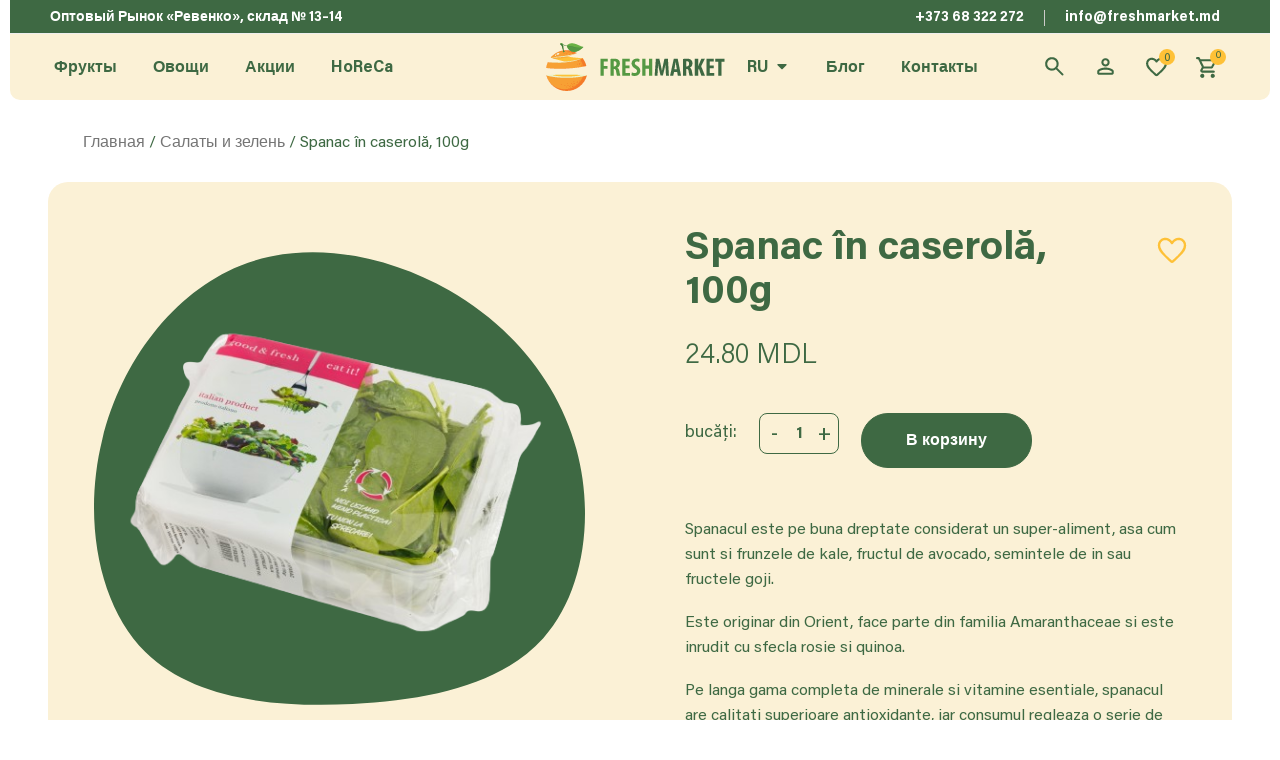

--- FILE ---
content_type: text/html; charset=UTF-8
request_url: https://freshmarket.md/ru/product/spanac-in-caserola-100g/
body_size: 40755
content:
<!doctype html>
<html lang="ru-RU" prefix="og: https://ogp.me/ns#">
<head>
	<meta charset="UTF-8">
		<meta name="viewport" content="width=device-width, initial-scale=1">
	<link rel="profile" href="https://gmpg.org/xfn/11">
	
<!-- SEO от Rank Math - https://s.rankmath.com/home -->
<title>Spanac în caserolă, 100g - Fresh Market</title>
<meta name="description" content="Spanacul este pe buna dreptate considerat un super-aliment, asa cum sunt si frunzele de kale, fructul de avocado, semintele de in sau fructele goji."/>
<meta name="robots" content="follow, index, max-snippet:-1, max-video-preview:-1, max-image-preview:large"/>
<link rel="canonical" href="https://freshmarket.md/ru/product/spanac-in-caserola-100g/" />
<meta property="og:locale" content="ru_RU" />
<meta property="og:type" content="product" />
<meta property="og:title" content="Spanac în caserolă, 100g - Fresh Market" />
<meta property="og:description" content="Spanacul este pe buna dreptate considerat un super-aliment, asa cum sunt si frunzele de kale, fructul de avocado, semintele de in sau fructele goji." />
<meta property="og:url" content="https://freshmarket.md/ru/product/spanac-in-caserola-100g/" />
<meta property="og:site_name" content="Fresh Market" />
<meta property="og:updated_time" content="2026-01-21T13:01:55+02:00" />
<meta property="og:image" content="https://freshmarket.md/wp-content/uploads/2024/04/CR6_0824-removebg-preview.png" />
<meta property="og:image:secure_url" content="https://freshmarket.md/wp-content/uploads/2024/04/CR6_0824-removebg-preview.png" />
<meta property="og:image:width" content="503" />
<meta property="og:image:height" content="371" />
<meta property="og:image:alt" content="Spanac în caserolă, 100g" />
<meta property="og:image:type" content="image/png" />
<meta property="product:price:amount" content="24.80" />
<meta property="product:price:currency" content="MDL" />
<meta property="product:availability" content="instock" />
<meta name="twitter:card" content="summary_large_image" />
<meta name="twitter:title" content="Spanac în caserolă, 100g - Fresh Market" />
<meta name="twitter:description" content="Spanacul este pe buna dreptate considerat un super-aliment, asa cum sunt si frunzele de kale, fructul de avocado, semintele de in sau fructele goji." />
<meta name="twitter:image" content="https://freshmarket.md/wp-content/uploads/2024/04/CR6_0824-removebg-preview.png" />
<script type="application/ld+json" class="rank-math-schema">{
    "@context": "https:\/\/schema.org",
    "@graph": [
        {
            "@type": "Organization",
            "@id": "https:\/\/freshmarket.md\/ru\/#organization",
            "name": "Fresh Market",
            "url": "https:\/\/freshmarket.md",
            "logo": {
                "@type": "ImageObject",
                "@id": "https:\/\/freshmarket.md\/ru\/#logo",
                "url": "https:\/\/freshmarket.md\/wp-content\/uploads\/2023\/01\/Logo-vertical.svg",
                "contentUrl": "https:\/\/freshmarket.md\/wp-content\/uploads\/2023\/01\/Logo-vertical.svg",
                "caption": "Fresh Market",
                "inLanguage": "ru-RU",
                "width": "179",
                "height": "48"
            }
        },
        {
            "@type": "WebSite",
            "@id": "https:\/\/freshmarket.md\/ru\/#website",
            "url": "https:\/\/freshmarket.md\/ru",
            "name": "Fresh Market",
            "publisher": {
                "@id": "https:\/\/freshmarket.md\/ru\/#organization"
            },
            "inLanguage": "ru-RU"
        },
        {
            "@type": "ImageObject",
            "@id": "https:\/\/freshmarket.md\/wp-content\/uploads\/2024\/04\/CR6_0824-removebg-preview.png",
            "url": "https:\/\/freshmarket.md\/wp-content\/uploads\/2024\/04\/CR6_0824-removebg-preview.png",
            "width": "503",
            "height": "371",
            "inLanguage": "ru-RU"
        },
        {
            "@type": "BreadcrumbList",
            "@id": "https:\/\/freshmarket.md\/ru\/product\/spanac-in-caserola-100g\/#breadcrumb",
            "itemListElement": [
                {
                    "@type": "ListItem",
                    "position": "1",
                    "item": {
                        "@id": "https:\/\/freshmarket.md",
                        "name": "\u0413\u043b\u0430\u0432\u043d\u0430\u044f \u0441\u0442\u0440\u0430\u043d\u0438\u0446\u0430"
                    }
                },
                {
                    "@type": "ListItem",
                    "position": "2",
                    "item": {
                        "@id": "https:\/\/freshmarket.md\/ru\/product-category\/verdeata\/",
                        "name": "\u0421\u0430\u043b\u0430\u0442\u044b \u0438 \u0437\u0435\u043b\u0435\u043d\u044c"
                    }
                },
                {
                    "@type": "ListItem",
                    "position": "3",
                    "item": {
                        "@id": "https:\/\/freshmarket.md\/ru\/product\/spanac-in-caserola-100g\/",
                        "name": "Spanac \u00een caserol\u0103, 100g"
                    }
                }
            ]
        },
        {
            "@type": "ItemPage",
            "@id": "https:\/\/freshmarket.md\/ru\/product\/spanac-in-caserola-100g\/#webpage",
            "url": "https:\/\/freshmarket.md\/ru\/product\/spanac-in-caserola-100g\/",
            "name": "Spanac \u00een caserol\u0103, 100g - Fresh Market",
            "datePublished": "2024-04-30T10:09:17+03:00",
            "dateModified": "2026-01-21T13:01:55+02:00",
            "isPartOf": {
                "@id": "https:\/\/freshmarket.md\/ru\/#website"
            },
            "primaryImageOfPage": {
                "@id": "https:\/\/freshmarket.md\/wp-content\/uploads\/2024\/04\/CR6_0824-removebg-preview.png"
            },
            "inLanguage": "ru-RU",
            "breadcrumb": {
                "@id": "https:\/\/freshmarket.md\/ru\/product\/spanac-in-caserola-100g\/#breadcrumb"
            }
        },
        {
            "@type": "Product",
            "name": "Spanac \u00een caserol\u0103, 100g - Fresh Market",
            "description": "Spanacul este pe buna dreptate considerat un super-aliment, asa cum sunt si frunzele de kale, fructul de avocado, semintele de in sau fructele goji.",
            "category": "Salate \u0219i verde\u021buri",
            "mainEntityOfPage": {
                "@id": "https:\/\/freshmarket.md\/ru\/product\/spanac-in-caserola-100g\/#webpage"
            },
            "offers": {
                "@type": "Offer",
                "price": "24.80",
                "priceCurrency": "MDL",
                "priceValidUntil": "2027-12-31",
                "availability": "https:\/\/schema.org\/InStock",
                "itemCondition": "NewCondition",
                "url": "https:\/\/freshmarket.md\/ru\/product\/spanac-in-caserola-100g\/",
                "seller": {
                    "@type": "Organization",
                    "@id": "https:\/\/freshmarket.md\/ru\/",
                    "name": "Fresh Market",
                    "url": "https:\/\/freshmarket.md\/ru",
                    "logo": "https:\/\/freshmarket.md\/wp-content\/uploads\/2023\/01\/Logo-vertical.svg"
                }
            },
            "@id": "https:\/\/freshmarket.md\/ru\/product\/spanac-in-caserola-100g\/#richSnippet",
            "image": {
                "@id": "https:\/\/freshmarket.md\/wp-content\/uploads\/2024\/04\/CR6_0824-removebg-preview.png"
            }
        }
    ]
}</script>
<!-- /Rank Math WordPress SEO плагин -->

<link rel="alternate" type="application/rss+xml" title="Fresh Market &raquo; Лента" href="https://freshmarket.md/ru/feed/" />
<link rel="alternate" type="application/rss+xml" title="Fresh Market &raquo; Лента комментариев" href="https://freshmarket.md/ru/comments/feed/" />
<script>
window._wpemojiSettings = {"baseUrl":"https:\/\/s.w.org\/images\/core\/emoji\/14.0.0\/72x72\/","ext":".png","svgUrl":"https:\/\/s.w.org\/images\/core\/emoji\/14.0.0\/svg\/","svgExt":".svg","source":{"concatemoji":"https:\/\/freshmarket.md\/wp-includes\/js\/wp-emoji-release.min.js?ver=6.2.2"}};
/*! This file is auto-generated */
!function(e,a,t){var n,r,o,i=a.createElement("canvas"),p=i.getContext&&i.getContext("2d");function s(e,t){p.clearRect(0,0,i.width,i.height),p.fillText(e,0,0);e=i.toDataURL();return p.clearRect(0,0,i.width,i.height),p.fillText(t,0,0),e===i.toDataURL()}function c(e){var t=a.createElement("script");t.src=e,t.defer=t.type="text/javascript",a.getElementsByTagName("head")[0].appendChild(t)}for(o=Array("flag","emoji"),t.supports={everything:!0,everythingExceptFlag:!0},r=0;r<o.length;r++)t.supports[o[r]]=function(e){if(p&&p.fillText)switch(p.textBaseline="top",p.font="600 32px Arial",e){case"flag":return s("\ud83c\udff3\ufe0f\u200d\u26a7\ufe0f","\ud83c\udff3\ufe0f\u200b\u26a7\ufe0f")?!1:!s("\ud83c\uddfa\ud83c\uddf3","\ud83c\uddfa\u200b\ud83c\uddf3")&&!s("\ud83c\udff4\udb40\udc67\udb40\udc62\udb40\udc65\udb40\udc6e\udb40\udc67\udb40\udc7f","\ud83c\udff4\u200b\udb40\udc67\u200b\udb40\udc62\u200b\udb40\udc65\u200b\udb40\udc6e\u200b\udb40\udc67\u200b\udb40\udc7f");case"emoji":return!s("\ud83e\udef1\ud83c\udffb\u200d\ud83e\udef2\ud83c\udfff","\ud83e\udef1\ud83c\udffb\u200b\ud83e\udef2\ud83c\udfff")}return!1}(o[r]),t.supports.everything=t.supports.everything&&t.supports[o[r]],"flag"!==o[r]&&(t.supports.everythingExceptFlag=t.supports.everythingExceptFlag&&t.supports[o[r]]);t.supports.everythingExceptFlag=t.supports.everythingExceptFlag&&!t.supports.flag,t.DOMReady=!1,t.readyCallback=function(){t.DOMReady=!0},t.supports.everything||(n=function(){t.readyCallback()},a.addEventListener?(a.addEventListener("DOMContentLoaded",n,!1),e.addEventListener("load",n,!1)):(e.attachEvent("onload",n),a.attachEvent("onreadystatechange",function(){"complete"===a.readyState&&t.readyCallback()})),(e=t.source||{}).concatemoji?c(e.concatemoji):e.wpemoji&&e.twemoji&&(c(e.twemoji),c(e.wpemoji)))}(window,document,window._wpemojiSettings);
</script>
<style>
img.wp-smiley,
img.emoji {
	display: inline !important;
	border: none !important;
	box-shadow: none !important;
	height: 1em !important;
	width: 1em !important;
	margin: 0 0.07em !important;
	vertical-align: -0.1em !important;
	background: none !important;
	padding: 0 !important;
}
</style>
	                <!-- Asset CleanUp: "photoswipe" unloaded (avoid printing useless HTML) -->
                <style >.pswp { display: none; }</style>
                <link rel='stylesheet' id='addify_csp_front_css-css' href='https://freshmarket.md/wp-content/plugins/role-based-pricing-for-woocommerce//assets/css/addify_csp_front_css.css?ver=1.0' media='all' />
<link rel='stylesheet' id='jet-engine-frontend-css' href='https://freshmarket.md/wp-content/plugins/jet-engine/assets/css/frontend.css?ver=3.1.5' media='all' />
<link rel='stylesheet' id='classic-theme-styles-css' href='https://freshmarket.md/wp-includes/css/classic-themes.min.css?ver=6.2.2' media='all' />
<style id='global-styles-inline-css'>
body{--wp--preset--color--black: #000000;--wp--preset--color--cyan-bluish-gray: #abb8c3;--wp--preset--color--white: #ffffff;--wp--preset--color--pale-pink: #f78da7;--wp--preset--color--vivid-red: #cf2e2e;--wp--preset--color--luminous-vivid-orange: #ff6900;--wp--preset--color--luminous-vivid-amber: #fcb900;--wp--preset--color--light-green-cyan: #7bdcb5;--wp--preset--color--vivid-green-cyan: #00d084;--wp--preset--color--pale-cyan-blue: #8ed1fc;--wp--preset--color--vivid-cyan-blue: #0693e3;--wp--preset--color--vivid-purple: #9b51e0;--wp--preset--gradient--vivid-cyan-blue-to-vivid-purple: linear-gradient(135deg,rgba(6,147,227,1) 0%,rgb(155,81,224) 100%);--wp--preset--gradient--light-green-cyan-to-vivid-green-cyan: linear-gradient(135deg,rgb(122,220,180) 0%,rgb(0,208,130) 100%);--wp--preset--gradient--luminous-vivid-amber-to-luminous-vivid-orange: linear-gradient(135deg,rgba(252,185,0,1) 0%,rgba(255,105,0,1) 100%);--wp--preset--gradient--luminous-vivid-orange-to-vivid-red: linear-gradient(135deg,rgba(255,105,0,1) 0%,rgb(207,46,46) 100%);--wp--preset--gradient--very-light-gray-to-cyan-bluish-gray: linear-gradient(135deg,rgb(238,238,238) 0%,rgb(169,184,195) 100%);--wp--preset--gradient--cool-to-warm-spectrum: linear-gradient(135deg,rgb(74,234,220) 0%,rgb(151,120,209) 20%,rgb(207,42,186) 40%,rgb(238,44,130) 60%,rgb(251,105,98) 80%,rgb(254,248,76) 100%);--wp--preset--gradient--blush-light-purple: linear-gradient(135deg,rgb(255,206,236) 0%,rgb(152,150,240) 100%);--wp--preset--gradient--blush-bordeaux: linear-gradient(135deg,rgb(254,205,165) 0%,rgb(254,45,45) 50%,rgb(107,0,62) 100%);--wp--preset--gradient--luminous-dusk: linear-gradient(135deg,rgb(255,203,112) 0%,rgb(199,81,192) 50%,rgb(65,88,208) 100%);--wp--preset--gradient--pale-ocean: linear-gradient(135deg,rgb(255,245,203) 0%,rgb(182,227,212) 50%,rgb(51,167,181) 100%);--wp--preset--gradient--electric-grass: linear-gradient(135deg,rgb(202,248,128) 0%,rgb(113,206,126) 100%);--wp--preset--gradient--midnight: linear-gradient(135deg,rgb(2,3,129) 0%,rgb(40,116,252) 100%);--wp--preset--duotone--dark-grayscale: url('#wp-duotone-dark-grayscale');--wp--preset--duotone--grayscale: url('#wp-duotone-grayscale');--wp--preset--duotone--purple-yellow: url('#wp-duotone-purple-yellow');--wp--preset--duotone--blue-red: url('#wp-duotone-blue-red');--wp--preset--duotone--midnight: url('#wp-duotone-midnight');--wp--preset--duotone--magenta-yellow: url('#wp-duotone-magenta-yellow');--wp--preset--duotone--purple-green: url('#wp-duotone-purple-green');--wp--preset--duotone--blue-orange: url('#wp-duotone-blue-orange');--wp--preset--font-size--small: 13px;--wp--preset--font-size--medium: 20px;--wp--preset--font-size--large: 36px;--wp--preset--font-size--x-large: 42px;--wp--preset--spacing--20: 0.44rem;--wp--preset--spacing--30: 0.67rem;--wp--preset--spacing--40: 1rem;--wp--preset--spacing--50: 1.5rem;--wp--preset--spacing--60: 2.25rem;--wp--preset--spacing--70: 3.38rem;--wp--preset--spacing--80: 5.06rem;--wp--preset--shadow--natural: 6px 6px 9px rgba(0, 0, 0, 0.2);--wp--preset--shadow--deep: 12px 12px 50px rgba(0, 0, 0, 0.4);--wp--preset--shadow--sharp: 6px 6px 0px rgba(0, 0, 0, 0.2);--wp--preset--shadow--outlined: 6px 6px 0px -3px rgba(255, 255, 255, 1), 6px 6px rgba(0, 0, 0, 1);--wp--preset--shadow--crisp: 6px 6px 0px rgba(0, 0, 0, 1);}:where(.is-layout-flex){gap: 0.5em;}body .is-layout-flow > .alignleft{float: left;margin-inline-start: 0;margin-inline-end: 2em;}body .is-layout-flow > .alignright{float: right;margin-inline-start: 2em;margin-inline-end: 0;}body .is-layout-flow > .aligncenter{margin-left: auto !important;margin-right: auto !important;}body .is-layout-constrained > .alignleft{float: left;margin-inline-start: 0;margin-inline-end: 2em;}body .is-layout-constrained > .alignright{float: right;margin-inline-start: 2em;margin-inline-end: 0;}body .is-layout-constrained > .aligncenter{margin-left: auto !important;margin-right: auto !important;}body .is-layout-constrained > :where(:not(.alignleft):not(.alignright):not(.alignfull)){max-width: var(--wp--style--global--content-size);margin-left: auto !important;margin-right: auto !important;}body .is-layout-constrained > .alignwide{max-width: var(--wp--style--global--wide-size);}body .is-layout-flex{display: flex;}body .is-layout-flex{flex-wrap: wrap;align-items: center;}body .is-layout-flex > *{margin: 0;}:where(.wp-block-columns.is-layout-flex){gap: 2em;}.has-black-color{color: var(--wp--preset--color--black) !important;}.has-cyan-bluish-gray-color{color: var(--wp--preset--color--cyan-bluish-gray) !important;}.has-white-color{color: var(--wp--preset--color--white) !important;}.has-pale-pink-color{color: var(--wp--preset--color--pale-pink) !important;}.has-vivid-red-color{color: var(--wp--preset--color--vivid-red) !important;}.has-luminous-vivid-orange-color{color: var(--wp--preset--color--luminous-vivid-orange) !important;}.has-luminous-vivid-amber-color{color: var(--wp--preset--color--luminous-vivid-amber) !important;}.has-light-green-cyan-color{color: var(--wp--preset--color--light-green-cyan) !important;}.has-vivid-green-cyan-color{color: var(--wp--preset--color--vivid-green-cyan) !important;}.has-pale-cyan-blue-color{color: var(--wp--preset--color--pale-cyan-blue) !important;}.has-vivid-cyan-blue-color{color: var(--wp--preset--color--vivid-cyan-blue) !important;}.has-vivid-purple-color{color: var(--wp--preset--color--vivid-purple) !important;}.has-black-background-color{background-color: var(--wp--preset--color--black) !important;}.has-cyan-bluish-gray-background-color{background-color: var(--wp--preset--color--cyan-bluish-gray) !important;}.has-white-background-color{background-color: var(--wp--preset--color--white) !important;}.has-pale-pink-background-color{background-color: var(--wp--preset--color--pale-pink) !important;}.has-vivid-red-background-color{background-color: var(--wp--preset--color--vivid-red) !important;}.has-luminous-vivid-orange-background-color{background-color: var(--wp--preset--color--luminous-vivid-orange) !important;}.has-luminous-vivid-amber-background-color{background-color: var(--wp--preset--color--luminous-vivid-amber) !important;}.has-light-green-cyan-background-color{background-color: var(--wp--preset--color--light-green-cyan) !important;}.has-vivid-green-cyan-background-color{background-color: var(--wp--preset--color--vivid-green-cyan) !important;}.has-pale-cyan-blue-background-color{background-color: var(--wp--preset--color--pale-cyan-blue) !important;}.has-vivid-cyan-blue-background-color{background-color: var(--wp--preset--color--vivid-cyan-blue) !important;}.has-vivid-purple-background-color{background-color: var(--wp--preset--color--vivid-purple) !important;}.has-black-border-color{border-color: var(--wp--preset--color--black) !important;}.has-cyan-bluish-gray-border-color{border-color: var(--wp--preset--color--cyan-bluish-gray) !important;}.has-white-border-color{border-color: var(--wp--preset--color--white) !important;}.has-pale-pink-border-color{border-color: var(--wp--preset--color--pale-pink) !important;}.has-vivid-red-border-color{border-color: var(--wp--preset--color--vivid-red) !important;}.has-luminous-vivid-orange-border-color{border-color: var(--wp--preset--color--luminous-vivid-orange) !important;}.has-luminous-vivid-amber-border-color{border-color: var(--wp--preset--color--luminous-vivid-amber) !important;}.has-light-green-cyan-border-color{border-color: var(--wp--preset--color--light-green-cyan) !important;}.has-vivid-green-cyan-border-color{border-color: var(--wp--preset--color--vivid-green-cyan) !important;}.has-pale-cyan-blue-border-color{border-color: var(--wp--preset--color--pale-cyan-blue) !important;}.has-vivid-cyan-blue-border-color{border-color: var(--wp--preset--color--vivid-cyan-blue) !important;}.has-vivid-purple-border-color{border-color: var(--wp--preset--color--vivid-purple) !important;}.has-vivid-cyan-blue-to-vivid-purple-gradient-background{background: var(--wp--preset--gradient--vivid-cyan-blue-to-vivid-purple) !important;}.has-light-green-cyan-to-vivid-green-cyan-gradient-background{background: var(--wp--preset--gradient--light-green-cyan-to-vivid-green-cyan) !important;}.has-luminous-vivid-amber-to-luminous-vivid-orange-gradient-background{background: var(--wp--preset--gradient--luminous-vivid-amber-to-luminous-vivid-orange) !important;}.has-luminous-vivid-orange-to-vivid-red-gradient-background{background: var(--wp--preset--gradient--luminous-vivid-orange-to-vivid-red) !important;}.has-very-light-gray-to-cyan-bluish-gray-gradient-background{background: var(--wp--preset--gradient--very-light-gray-to-cyan-bluish-gray) !important;}.has-cool-to-warm-spectrum-gradient-background{background: var(--wp--preset--gradient--cool-to-warm-spectrum) !important;}.has-blush-light-purple-gradient-background{background: var(--wp--preset--gradient--blush-light-purple) !important;}.has-blush-bordeaux-gradient-background{background: var(--wp--preset--gradient--blush-bordeaux) !important;}.has-luminous-dusk-gradient-background{background: var(--wp--preset--gradient--luminous-dusk) !important;}.has-pale-ocean-gradient-background{background: var(--wp--preset--gradient--pale-ocean) !important;}.has-electric-grass-gradient-background{background: var(--wp--preset--gradient--electric-grass) !important;}.has-midnight-gradient-background{background: var(--wp--preset--gradient--midnight) !important;}.has-small-font-size{font-size: var(--wp--preset--font-size--small) !important;}.has-medium-font-size{font-size: var(--wp--preset--font-size--medium) !important;}.has-large-font-size{font-size: var(--wp--preset--font-size--large) !important;}.has-x-large-font-size{font-size: var(--wp--preset--font-size--x-large) !important;}
.wp-block-navigation a:where(:not(.wp-element-button)){color: inherit;}
:where(.wp-block-columns.is-layout-flex){gap: 2em;}
.wp-block-pullquote{font-size: 1.5em;line-height: 1.6;}
</style>
<link rel='stylesheet' id='trp-language-switcher-style-css' href='https://freshmarket.md/wp-content/plugins/translatepress-multilingual/assets/css/trp-language-switcher.css?ver=2.5.1' media='all' />
<link rel='stylesheet' id='hello-elementor-css' href='https://freshmarket.md/wp-content/themes/hello-elementor/style.min.css?ver=2.6.1' media='all' />
<link rel='stylesheet' id='hello-elementor-theme-style-css' href='https://freshmarket.md/wp-content/themes/hello-elementor/theme.min.css?ver=2.6.1' media='all' />
<link rel='stylesheet' id='jet-cw-css' href='https://freshmarket.md/wp-content/plugins/jet-compare-wishlist/assets/css/jet-cw.css?ver=1.5.4' media='all' />
<link rel='stylesheet' id='jet-cw-frontend-css' href='https://freshmarket.md/wp-content/plugins/jet-compare-wishlist/assets/css/lib/jet-cw-frontend-font/css/jet-cw-frontend-font.css?ver=1.5.4' media='all' />
<link rel='stylesheet' id='mediaelement-css' href='https://freshmarket.md/wp-includes/js/mediaelement/mediaelementplayer-legacy.min.css?ver=4.2.17' media='all' />
<link rel='stylesheet' id='jet-woo-product-gallery-css' href='https://freshmarket.md/wp-content/plugins/jet-woo-product-gallery/assets/css/jet-woo-product-gallery.css?ver=2.1.10' media='all' />
<link rel='stylesheet' id='elementor-frontend-legacy-css' href='https://freshmarket.md/wp-content/uploads/elementor/css/custom-frontend-legacy.min.css?ver=3.12.2' media='all' />
<link rel='stylesheet' id='elementor-frontend-css' href='https://freshmarket.md/wp-content/uploads/elementor/css/custom-frontend.min.css?ver=1683799712' media='all' />
<link rel='stylesheet' id='swiper-css' href='https://freshmarket.md/wp-content/plugins/elementor/assets/lib/swiper/css/swiper.min.css?ver=5.3.6' media='all' />
<link rel='stylesheet' id='elementor-post-7-css' href='https://freshmarket.md/wp-content/uploads/elementor/css/post-7.css?ver=1683799713' media='all' />
<link rel='stylesheet' id='elementor-pro-css' href='https://freshmarket.md/wp-content/uploads/elementor/css/custom-pro-frontend.min.css?ver=1683799713' media='all' />
<link rel='stylesheet' id='elementor-post-87-css' href='https://freshmarket.md/wp-content/uploads/elementor/css/post-87.css?ver=1683799714' media='all' />
<link rel='stylesheet' id='elementor-post-513-css' href='https://freshmarket.md/wp-content/uploads/elementor/css/post-513.css?ver=1766584420' media='all' />
<link rel='stylesheet' id='elementor-post-552-css' href='https://freshmarket.md/wp-content/uploads/elementor/css/post-552.css?ver=1683799728' media='all' />
<link rel='stylesheet' id='elementor-post-2379-css' href='https://freshmarket.md/wp-content/uploads/elementor/css/post-2379.css?ver=1683799714' media='all' />
<link rel='stylesheet' id='elementor-post-1139-css' href='https://freshmarket.md/wp-content/uploads/elementor/css/post-1139.css?ver=1683799714' media='all' />
<link rel='stylesheet' id='e-woocommerce-notices-css' href='https://freshmarket.md/wp-content/plugins/elementor-pro/assets/css/woocommerce-notices.min.css?ver=3.12.3' media='all' />
<link rel='stylesheet' id='hello-elementor-child-style-css' href='https://freshmarket.md/wp-content/themes/hello-theme-child-master/style.css?ver=1.0.0' media='all' />
<link rel='stylesheet' id='wqpmb-style-css' href='https://freshmarket.md/wp-content/plugins/wc-quantity-plus-minus-button/assets/css/style.css?ver=1.0.0' media='all' />
<link rel='stylesheet' id='jquery-chosen-css' href='https://freshmarket.md/wp-content/plugins/jet-search/assets/lib/chosen/chosen.min.css?ver=1.8.7' media='all' />
<link rel='stylesheet' id='jet-search-css' href='https://freshmarket.md/wp-content/plugins/jet-search/assets/css/jet-search.css?ver=3.0.3' media='all' />
<script src='https://freshmarket.md/wp-includes/js/jquery/jquery.min.js?ver=3.6.4' id='jquery-core-js'></script>
<script src='https://freshmarket.md/wp-content/plugins/role-based-pricing-for-woocommerce/assets/js/addify_csp_front_js.js?ver=1.0' id='af_csp_front_js-js'></script>
<script src='https://freshmarket.md/wp-includes/js/imagesloaded.min.js?ver=6.2.2' id='imagesLoaded-js'></script>
<script src='https://freshmarket.md/wp-content/plugins/translatepress-multilingual/assets/js/trp-frontend-compatibility.js?ver=2.5.1' id='trp-frontend-compatibility-js'></script>
<link rel="https://api.w.org/" href="https://freshmarket.md/ru/wp-json/" /><link rel="alternate" type="application/json" href="https://freshmarket.md/ru/wp-json/wp/v2/product/3881" /><link rel="EditURI" type="application/rsd+xml" title="RSD" href="https://freshmarket.md/xmlrpc.php?rsd" />
<link rel="wlwmanifest" type="application/wlwmanifest+xml" href="https://freshmarket.md/wp-includes/wlwmanifest.xml" />
<meta name="generator" content="WordPress 6.2.2" />
<link rel='shortlink' href='https://freshmarket.md/ru/?p=3881' />
<link rel="alternate" type="application/json+oembed" href="https://freshmarket.md/ru/wp-json/oembed/1.0/embed?url=https%3A%2F%2Ffreshmarket.md%2Fru%2Fproduct%2Fspanac-in-caserola-100g%2F" />
<link rel="alternate" type="text/xml+oembed" href="https://freshmarket.md/ru/wp-json/oembed/1.0/embed?url=https%3A%2F%2Ffreshmarket.md%2Fru%2Fproduct%2Fspanac-in-caserola-100g%2F&#038;format=xml" />
<link rel="alternate" hreflang="ro-RO" href="https://freshmarket.md/produs/spanac-in-caserola-100g/"/>
<link rel="alternate" hreflang="ru-RU" href="https://freshmarket.md/ru/product/spanac-in-caserola-100g/"/>
<link rel="alternate" hreflang="ro" href="https://freshmarket.md/produs/spanac-in-caserola-100g/"/>
<link rel="alternate" hreflang="ru" href="https://freshmarket.md/ru/product/spanac-in-caserola-100g/"/>
<link rel="alternate" hreflang="x-default" href="https://freshmarket.md/produs/spanac-in-caserola-100g/"/>
	<noscript><style>.woocommerce-product-gallery{ opacity: 1 !important; }</style></noscript>
	<link rel="icon" href="https://freshmarket.md/wp-content/uploads/2023/01/cropped-Icon-32x32.png" sizes="32x32" />
<link rel="icon" href="https://freshmarket.md/wp-content/uploads/2023/01/cropped-Icon-192x192.png" sizes="192x192" />
<link rel="apple-touch-icon" href="https://freshmarket.md/wp-content/uploads/2023/01/cropped-Icon-180x180.png" />
<meta name="msapplication-TileImage" content="https://freshmarket.md/wp-content/uploads/2023/01/cropped-Icon-270x270.png" />
		<style id="wp-custom-css">
			/* Global Start */
:root {
  --global-font: "Acumin", sans-serif;
  --my-content-max-width: calc(1600px * 0.94);
  --produs-inaltime-imagine: 177px;
  --produs-latime-max-imagine: 90%;
}
@media (min-width: 1025px) and (max-width: 1460px) {
  :root {
    --my-content-max-width: 1200px;
  }
}

b,
strong {
  font-weight: 700;
}

input:-internal-autofill-selected {
  background-color: transparent !important;
  color: var(--e-global-color-text) !important;
}
input:-webkit-autofill,
input:-webkit-autofill:hover,
input:-webkit-autofill:focus,
textarea:-webkit-autofill,
textarea:-webkit-autofill:hover,
textarea:-webkit-autofill:focus,
select:-webkit-autofill,
select:-webkit-autofill:hover,
select:-webkit-autofill:focus {
  -webkit-text-fill-color: var(--e-global-color-text) !important;
  -webkit-box-shadow: 0 0 0px 1000px transparent inset !important;
  transition: background-color 5000s ease-in-out 0s !important;
}

.jet-ajax-search-icon svg,
.jet-ajax-search-block .jet-ajax-search-icon svg {
  width: 18px !important;
  height: 18px !important;
}
.jet-ajax-search-icon svg path {
  fill: var(--e-global-color-39ffe8e) !important;
}

/* input::selection {
  background-color: yellow !important;
  color: black;
} */
.rank_breadcrumb p {
  margin-bottom: 0px;
  font-size: 15px;
}
nav.rank-math-breadcrumb a {
  color: var(--e-global-color-9611d81);
}
nav.rank-math-breadcrumb span.last {
  text-decoration: underline;
}

.e-container .elementor-widget {
  min-width: auto;
}

.about_intro .elementor-heading-title {
  display: flex;
  align-items: center;
}
.about_intro .elementor-heading-title img {
  margin-left: 10px;
  margin-top: -2px;
}

@media (min-width: 1025px) {
  .products_grid_tabs ul.jet-slick-dots {
    display: none !important;
  }
}

@media (max-width: 767px) {
  .e-n-tabs-mobile
    > .elementor-widget-container
    > .e-n-tabs
    > .e-n-tabs-heading {
    display: flex !important;
    overflow-x: scroll;
    padding-bottom: 8px;
  }
  .e-n-tabs-mobile .e-n-tabs-heading,
  .e-n-tabs-mobile .e-n-tabs-content .e-n-tab-title {
    display: none !important;
  }
  /* .e-n-tab-title {
    min-width: 0px;
  } */
}

.flex_row_center {
  display: -webkit-box !important;
  display: -ms-flexbox !important;
  display: flex !important;
  -webkit-box-align: center;
  -ms-flex-align: center;
  align-items: center;
  -webkit-box-pack: center;
  -ms-flex-pack: center;
  justify-content: center;
}

body:not(.rtl) .elementor-field-group .elementor-select-wrapper::after {
  display: none;
}

:focus-visible {
  outline: -webkit-focus-ring-color auto 0px;
}

.hidden {
  display: none !important;
}

.multiply {
  mix-blend-mode: multiply;
}

.elementor-widget-text-editor .elementor-text-editor > p:last-child {
  margin-bottom: 0px;
}

.accent {
  color: var(--e-global-color-secondary);
  -webkit-transition: all 0.3s ease;
  -o-transition: all 0.3s ease;
  transition: all 0.3s ease;
}
.light_green {
  color: #2e6465;
}

.jet-ajax-search__field-wrapper .jet-ajax-search__field:focus {
  background-color: var(--e-global-color-d6fa5ec) !important;
}

.jet-ajax-search__results-count + .jet-ajax-search__navigation-holder {
  margin-bottom: 7px;
}

.elementor-field-group .elementor-field-textual:focus {
  -webkit-box-shadow: 0 0 0 0px rgb(0 0 0 / 0%) inset;
  box-shadow: inset 0 0 0 0px rgb(0 0 0 / 0%);
  outline: 0;
}
[type="button"]:focus,
[type="submit"]:focus,
button:focus {
  outline: 0px auto-webkit-focus-ring-color;
}
[type="button"]:focus,
[type="submit"]:focus,
button:focus {
  outline: 0px auto -webkit-focus-ring-color;
}
input:-webkit-autofill,
input:-webkit-autofill:hover,
input:-webkit-autofill:focus,
textarea:-webkit-autofill,
textarea:-webkit-autofill:hover,
textarea:-webkit-autofill:focus,
select:-webkit-autofill,
select:-webkit-autofill:hover,
select:-webkit-autofill:focus {
  -webkit-text-fill-color: var(--e-global-color-text);
  -webkit-box-shadow: 0 0 0px 1000px transparent inset;
  -webkit-transition: background-color 5000s ease-in-out 0s;
  transition: background-color 5000s ease-in-out 0s;
}
.elementor-field-type-submit.e-form__buttons {
  margin-top: 10px;
  margin-bottom: 20px !important;
}
.elementor-message {
  font-size: 15px;
}
.elementor-field-group .elementor-select-wrapper select {
  /*     font-size: 17px; */
  color: var(--e-global-color-f8dc196);
}
.elementor-select-wrapper .select-caret-down-wrapper {
  display: none;
}
.elementor-field-group .elementor-select-wrapper select {
  font-size: 16px;
}
.elementor-field-type-select2
  .select2-container.select2-container--default:after,
.elementor-field-group .elementor-select-wrapper:before {
  content: url(https://still.mihaisiscanu.com/wp-content/uploads/2022/11/arrow.svg) !important;
  text-shadow: 0 0 0px rgb(0 0 0 / 0%);
  position: absolute !important;
  right: 14px;
  top: 25%;
  -webkit-transform: rotate(0deg);
  -ms-transform: rotate(0deg);
  transform: rotate(0deg);
  -webkit-transition: all 0.2s ease-out;
  -o-transition: all 0.2s ease-out;
  transition: all 0.2s ease-out;
  height: 30px;
}

input.numInput.cur-year {
  border-width: 0 !important;
  background-color: transparent !important;
  font-size: 16px !important;
  width: 80px;
  padding: 4px 6px !important;
  height: 40px !important;
  margin-left: 10px !important;
}
.flatpickr-prev-month,
.flatpickr-next-month {
  top: 3px;
  line-height: 20px !important;
}
.flatpickr-month {
  z-index: 32 !important;
  height: 44px !important;
  font-size: 16px !important;
}
.flatpickr-current-month {
  font-size: 16px !important;
  padding: 0 !important;
  top: 2px !important;
}
.flatpickr-day.today {
  border-color: var(--e-global-color-primary) !important;
}
.flatpickr-day.selected,
.flatpickr-day.startRange,
.flatpickr-day.endRange,
.flatpickr-day.selected.inRange,
.flatpickr-day.startRange.inRange,
.flatpickr-day.endRange.inRange,
.flatpickr-day.selected:focus,
.flatpickr-day.startRange:focus,
.flatpickr-day.endRange:focus,
.flatpickr-day.selected:hover,
.flatpickr-day.startRange:hover,
.flatpickr-day.endRange:hover,
.flatpickr-day.selected.prevMonthDay,
.flatpickr-day.startRange.prevMonthDay,
.flatpickr-day.endRange.prevMonthDay,
.flatpickr-day.selected.nextMonthDay,
.flatpickr-day.startRange.nextMonthDay,
.flatpickr-day.endRange.nextMonthDay {
  background-color: var(--e-global-color-accent) !important;
  border-color: var(--e-global-color-accent) !important;
}
.flatpickr-calendar .flatpickr-current-month span.cur-month {
  font-weight: 400;
}

.numInputWrapper span {
  right: -14px !important;
}
.flatpickr-current-month .numInputWrapper {
  margin-left: 10px;
  width: 60px !important;
}
.flatpickr-current-month span.cur-month:hover {
  background: transparent !important;
}

@media (min-width: 1025px) {
  .half_w {
    max-width: 50%;
  }
  .half_w.col2 {
    margin-right: auto;
  }

  .col_small_l {
    max-width: calc(var(--container-max-width) / 2);
    margin-left: 90px;
  }
  .col_large_r {
    width: 100%;
    margin-right: -90px;
  }
  .col_small_r {
    max-width: calc(var(--container-max-width) / 2);
    margin-right: 90px;
  }
  .col_large_l {
    width: 100%;
    margin-left: -90px;
  }
}

.lang_menu .lang_menu_ul > .elementor-nav-menu--dropdown {
  margin-left: 0px !important;
}
.lang_menu .lang_menu_ul > .elementor-nav-menu--dropdown {
  min-width: 100px !important;
}

.left_auto {
  margin-left: auto;
}
.right_auto {
  margin-right: auto;
}

.subdesc > .elementor-widget-container {
  margin: 24px 0px 36px 0px;
}

.animate_this.bg_anim:before {
  -webkit-animation: slide-in-br 1s cubic-bezier(0.25, 0.46, 0.45, 0.94) both;
  animation: slide-in-br 1s cubic-bezier(0.25, 0.46, 0.45, 0.94) both;
}
/**
 * ----------------------------------------
 * animation slide-in-br
 * ----------------------------------------
 */
@-webkit-keyframes slide-in-br {
  0% {
    -webkit-transform: translateY(1000px) translateX(1000px);
    transform: translateY(1000px) translateX(1000px);
    opacity: 0;
  }
  100% {
    -webkit-transform: translateY(0) translateX(0);
    transform: translateY(0) translateX(0);
    opacity: 1;
  }
}
@keyframes slide-in-br {
  0% {
    -webkit-transform: translateY(1000px) translateX(1000px);
    transform: translateY(1000px) translateX(1000px);
    opacity: 0;
  }
  100% {
    -webkit-transform: translateY(0) translateX(0);
    transform: translateY(0) translateX(0);
    opacity: 1;
  }
}

.copywright {
  text-align: center;
  font-size: 14px;
  line-height: 1.5;
}
.copywright a {
  color: #ba7dd7;
  -webkit-transition: all 0.22s ease;
  -o-transition: all 0.22s ease;
  transition: all 0.22s ease;
}
.copywright a:hover {
  color: #000;
  -webkit-transition: all 0.22s ease;
  -o-transition: all 0.22s ease;
  transition: all 0.22s ease;
}

.swiper-button-next,
.swiper-container-rtl .swiper-button-prev,
.swiper-button-prev,
.swiper-container-rtl .swiper-button-next {
  background-repeat: no-repeat !important;
  background-size: contain !important;
}
.swiper-button-next,
.swiper-container-rtl .swiper-button-prev {
  background-image: url(https://freshmarket.md/wp-content/uploads/2023/01/right-arrow.svg) !important;
}
.swiper-button-prev,
.swiper-container-rtl .swiper-button-next {
  background-image: url(https://freshmarket.md/wp-content/uploads/2023/01/left-arrow.svg) !important;
}

.product_reviews_carousel .swiper-button-next,
.product_reviews_carousel .swiper-button-prev {
  width: 32px;
}

/* .woocommerce #respond input#submit,
.woocommerce a.button,
.woocommerce button.button,
.woocommerce input.button {
  font-weight: 600 !important;
  line-height: 1.3em !important;
  color: #fff !important;
  background-color: var(--e-global-color-text);
  border: solid 1px var(--e-global-color-9a0265c);
  border-radius: 27px 27px 27px 27px !important;
  padding: 16.7px 40px 15px 40px !important;
}
 */

a#elementor-menu-cart__toggle_button:focus {
  background-color: transparent !important;
}

.elementor-button-info .elementor-button-link {
  padding: 0px;
  border-width: 0px;
  background-color: transparent !important;
}
.elementor-element.elementor-button-info
  .elementor-button
  .elementor-button-text {
  color: #fff !important;
  font-weight: 700;
}

@media (max-width: 1024px) {
  .left_auto_t {
    margin-left: auto;
  }
  .right_auto_t {
    margin-right: auto;
  }

  .subdesc > .elementor-widget-container {
    margin: 22px 0px 30px 0px;
  }

  .product_reviews_carousel .swiper-button-next,
  .product_reviews_carousel .swiper-button-prev {
    width: 26px;
    left: 0px;
  }
  .product_reviews_carousel .swiper-button-next {
    left: auto !important;
    right: 0px;
  }
}

@media (max-width: 767px) {
  .elementor-field-type-select2
    .select2-container.select2-container--default:after,
  .elementor-field-group .elementor-select-wrapper:before {
    content: url(/wp-content/uploads/2023/01/down-arrow.svg) !important;
    top: 21%;
  }

  .left_auto_m {
    margin-left: auto;
  }
  .right_auto_m {
    margin-right: auto;
  }

  .search-general .dialog-widget-content,
  .search-general .dialog-message,
  #search_f {
    max-width: 92vw !important;
  }

  .h2_long_headline h2.elementor-heading-title {
    font-size: 24px;
  }
}

.negative_header {
  margin-top: 134px !important;
}
/* .woocommerce-notices-wrapper + .product .negative_header {
  margin-top: 29px !important;
} */
.large_section {
  max-width: 1600px !important;
  margin-left: auto !important;
  margin-right: auto !important;
}

@media (min-width: 1025px) and (max-width: 1460px) {
  .large_section {
    max-width: 1260px !important;
  }
}

/* Woo Notice Start */
.woocommerce-error,
.woocommerce-info,
.woocommerce-message {
  /*     padding: 21px 20px 20px 50px; */
  padding: 19px 2% 17px 54px;
  margin: 0 0 30px;
}
.woocommerce-notices-wrapper {
  max-width: var(--my-content-max-width);
  width: 90%;
  margin: 100px auto 0px;
  width: 100%;
}
@media (min-width: 1025px) and (max-width: 1460px) {
  .woocommerce-notices-wrapper {
    max-width: 1200px;
  }
}
.woocommerce-notices-wrapper *,
.elementor-widget-woocommerce-cart .woocommerce {
  font-family: var(--global-font) !important;
}
.woocommerce-notices-wrapper > .woocommerce-message {
  display: flex;
  align-items: center;
  justify-content: space-between;
}

body.e-wc-message-notice .woocommerce-message .button {
  padding: 14px 34px 15px !important;
  color: var(--e-global-color-primary) !important;
  order: 2;
  margin-left: 24px;
}
.e-wc-message-notice .woocommerce-message .button:hover {
  color: #fff !important;
  border-color: var(--e-global-color-primary) !important;
}
@media (max-width: 767px) {
  body.e-wc-error-notice .woocommerce-error {
    border-style: none;
    max-width: calc(100vw - 36px) !important;
    margin-left: auto;
    margin-right: auto;
  }
  body.e-wc-error-notice .woocommerce-error {
    max-width: calc(100vw - 36px) !important;
  }
  .woocommerce-notices-wrapper > .woocommerce-message {
    flex-direction: column;
    align-items: flex-start;
  }
  .woocommerce-error,
  .woocommerce-info,
  .woocommerce-message,
  .woocommerce-notices-wrapper > .woocommerce-message {
    padding: 15px 18px 14px 43px;
  }
  body.e-wc-message-notice .woocommerce-message .button {
    padding: 14px 34px 15px !important;
    margin-left: 0px;
    margin-top: 10px;
    width: 100%;
    text-align: center;
  }
}
/* Woo Notice End */

/* Global End */

/* CSS Partials Start */
.icon_transparent_btn .elementor-button-link {
  background-color: transparent !important;
  border-width: 0px;
  padding: 0px;
}
.icon_transparent_btn .elementor-button-text {
  color: var(--e-global-color-secondary);
  font-weight: 400;
  -webkit-transition: all 0.3s ease;
  -o-transition: all 0.3s ease;
  transition: all 0.3s ease;
}
.icon_transparent_btn .elementor-button-text,
.icon_transparent_btn .elementor-align-icon-right {
  position: relative;
}
.icon_transparent_btn .elementor-button-text:before {
  content: "";
  height: 1.5px;
  width: 0px;
  position: absolute;
  bottom: 0px;
  left: 0px;
  background-color: var(--e-global-color-ea1cd40);
  -webkit-transition: all 0.3s ease;
  -o-transition: all 0.3s ease;
  transition: all 0.3s ease;
}
.icon_transparent_btn:hover .elementor-button-text:before {
  width: 100%;
  -webkit-transition: all 0.3s ease;
  -o-transition: all 0.3s ease;
  transition: all 0.3s ease;
}
.icon_transparent_btn .elementor-align-icon-right {
  -webkit-transition: all 0.3s ease-out;
  -o-transition: all 0.3s ease-out;
  transition: all 0.3s ease-out;
}
.icon_transparent_btn:hover .elementor-align-icon-right {
  margin-left: 10px !important;
  -webkit-transition: all 0.3s ease-in;
  -o-transition: all 0.3s ease-in;
  transition: all 0.3s ease-in;
}

@media (max-width: 767px) {
  .h2_small_mob h2 {
    font-size: 28px !important;
  }
}
/* CSS Partials End */

/* Woo Style Start */
.select2-container--default
  .select2-selection--single
  .select2-selection__arrow
  b {
  content: url(https://freshmarket.md/wp-content/uploads/2023/02/Down_Arrow_3_-1.svg);
  border-color: transparent transparent transparent transparent !important;
  border-width: 0px !important;
  height: 12px !important;
  left: 8px !important;
  top: 0% !important;
  width: 13px !important;
  position: relative;
}

@media (max-width: 767px) {
  .select2-container--default
    .select2-selection--single
    .select2-selection__arrow
    b {
    width: 12px !important;
    top: 6px !important;
  }
}
/* Woo Style End */

/* Recenzii Start */
.recenzie_listing_wrapper {
  background-color: #fff;
  padding: 30px 30px 26px 30px;
  border-radius: 20px;
  height: 100%;
}

.recenzie_nume_prenume {
  margin: auto 0 0px 0;
}
.recenzie_nume_prenume .jet-listing-dynamic-field__content {
  font-weight: 700;
}
.recenzie_stars {
  margin-bottom: 16px !important;
}

.recenzie_body {
  margin: 0px 0 16px 0 !important;
}

.recenzii_listing_wrapper .jet-slick-dots {
  margin-top: 20px;
}
/* Recenzii End */

/* Product Slider Start */
@media (min-width: 1025px) {
  .product_grid_listing {
    max-width: var(--my-content-max-width) !important;
    /*   width: 90%; */
    margin-left: auto;
    margin-right: auto;
  }
}
/* Product Slider End */

/* Slider Dots & Arrows Start */
.jet-listing-grid.jet-listing .jet-slick-dots li {
  transition: all 0.26s ease-in;
  transform: scale(1);
  margin-left: calc(12px / 2) !important;
  margin-right: calc(12px / 2) !important;
}
.jet-listing-grid.jet-listing .jet-slick-dots li.slick-active {
  border: 2px solid var(--e-global-color-primary);
  background-color: transparent !important;
  transition: all 0.26s ease-out;
  transform: scale(1.5);
}
.jet-listing-grid.jet-listing .jet-slick-dots {
  margin-top: 22px;
}

.product_grid_listing {
    width: 100% !important;
}

@media (min-width: 1025px) {
  .product_grid_listing .jet-slick-dots {
    display: none !important;
  }
}

@media (max-width: 767px) {
  .jet-listing-grid.jet-listing .jet-slick-dots li.slick-active {
    width: 9px !important;
    height: 9px !important;
    transform: scale(1.4);
  }
  .jet-listing-grid.jet-listing .jet-slick-dots li {
    width: 8px !important;
    height: 8px !important;
    margin-left: calc(10px / 2) !important;
    margin-right: calc(10px / 2) !important;
  }
  .jet-listing-grid.jet-listing .jet-slick-dots {
    margin-top: 18px;
  }
}
/* Slider Dots & Arrows End */

/* Product Listing Start */
.produs_listing_add_t_c_btn .add_to_cart_button.ajax_add_to_cart i.cart_btn_icon {
	content: url(https://freshmarket.md/wp-content/uploads/2023/02/spinner-of-dots.svg);
	width: 17px;
	height: 17px;
	display: none;
	margin-right: 8px;
	-webkit-transition: all 0.3s ease;
  -o-transition: all 0.3s ease;
  transition: all 0.3s ease;
	position: relative;
	top: -1px;
}

.produs_inner_wrapper > .e-con-inner, .inner_product_column > .e-con-inner {
    display: grid;
    grid-template-columns: 1fr !important;
}

.produs_listing_add_t_c_btn .add_to_cart_button.ajax_add_to_cart.loading i.cart_btn_icon,
.produs_listing_add_t_c_btn .add_to_cart_button.ajax_add_to_cart.loading i.cart_btn_icon {
  content: url(https://freshmarket.md/wp-content/uploads/2023/02/spinner-of-dots.svg);
	display: inline-block;
  -webkit-animation: rotate-360-cw 1.2s linear infinite both;
  animation: rotate-360-cw 1.2s linear infinite both;
}
.produs_listing_add_t_c_btn .add_to_cart_button.ajax_add_to_cart.added i.cart_btn_icon {
  content: url(https://freshmarket.md/wp-content/uploads/2023/02/bag-1.svg);
	display: inline-block;
	width: 18px;
    height: 18px;
}

@keyframes rotate-360-cw {
  0% {
    -webkit-transform: rotate(0);
    transform: rotate(0);
  }
  100% {
    -webkit-transform: rotate(360deg);
    transform: rotate(360deg);
  }
}
@-webkit-keyframes rotate-360-cw {
  0% {
    -webkit-transform: rotate(0);
    transform: rotate(0);
  }
  100% {
    -webkit-transform: rotate(360deg);
    transform: rotate(360deg);
  }
}
/* Product Listing End */

/* Article Listing Start */
.article_image_wrapper {
  margin-bottom: 26px !important;
}
.article_image_wrapper a {
  width: 100% !important;
}
.article_image_wrapper img {
  height: 280px;
  width: 100% !important;
  object-fit: cover;
  object-position: center center;
  border-radius: 20px;
}

.article_title_wrapper {
  margin-bottom: 11px !important;
}
.article_title_wrapper .jet-listing-dynamic-link__label {
  font-size: 20px;
  font-weight: 700;
  line-height: 1.3;
  color: #fff;
}

.article_description_wrapper .jet-listing-dynamic-field__content {
  color: #fff;
}

@media (max-width: 1025px) {
  .article_image_wrapper img {
    height: 220px;
  }
  .article_image_wrapper {
    margin-bottom: 20px !important;
  }
}
/* Article Listing End */

/* Wishlist Start */
.listing_wishlist {
  z-index: 59;
}
.listing_wishlist {
  position: absolute;
  top: 20px;
  right: 20px;
}
.listing_wishlist .jet-wishlist-button__state {
  padding: 0px;
}
.listing_wishlist .jet-wishlist-button__icon, .listing_wishlist .jet-data-store-link__icon.is-svg-icon svg {
  font-size: 26px;
  margin: 0;
}
.listing_wishlist .jet-wishlist-button__plane-normal,
.jet-wishlist-button a:hover .jet-wishlist-button__plane-normal {
  background-color: transparent;
}
@media (max-width: 1024px) {
  .listing_wishlist .jet-wishlist-button__icon {
    font-size: 27px;
  }
}

/* @media (max-width: 767px) {
  .product_grid_listing .jet-listing .slick-slide {
    min-width: calc(100vw - 32px + calc(30px / 2)) !important;
  }
  .jet-listing-grid__items.jet-equal-columns__wrapper .slick-track {
    min-width: 100vw !important;
  }
} */
/* Wishlist End */

/* Add to cart BTN Start */
.quantity {
  display: flex;
  align-items: center;
}

button.qib-button {
  padding: 0px !important;
  border-radius: 0px !important;
  margin-top: 0px !important;
  height: auto !important;
  width: 22px !important;
  background-color: transparent !important;
  border-width: 0px !important;
}

.qib-button.qib-button-wrapper {
  position: relative;
  margin-right: 0px !important;
  justify-content: flex-start !important;
}

button.plus.qib-button {
  left: -26px;
  top: 1px;
  position: relative;
}
button.minus.qib-button {
  right: -26px;
  position: relative;
}

.qib-button-wrapper .quantity input.input-text.qty.text {
  font-size: 16px;
  padding: 10px 12px 8px;
  background-color: transparent;
  border: 1px solid var(--e-global-color-primary);
  max-width: 80px;
}

.e-atc-qty-button-holder {
  flex-direction: column !important;
}

.add_to_cart_btn_single .stock {
  display: none;
}

.qib-button-wrapper {
  margin: 0px !important;
  white-space: nowrap;
}

.qib-button-wrapper button.qib-button {
  color: var(--e-global-color-primary) !important;
  font-weight: 500;
}
/* Add to cart BTN End */

.header_product_list_no_padding {
  margin-bottom: 56px !important;
}
@media (max-width: 1024px) {
  .header_product_list_no_padding {
    margin-bottom: 36px !important;
  }
}

/* Produs Listing Start */
.produs_inner_wrapper_2 {
  background-color: #fff;
  border-radius: 20px;
  padding: 22px 0px 0px;
  border: 1px solid var(--e-global-color-e19f582);
  height: 100%;
}
.produs_inner_wrapper {
    height: 100% !important;
}

.inner_product_column {
  margin-top: -80px;
  background-color: #fff;
  padding: 112px 20px 30px;
  border-radius: 20px;
  z-index: 1;
	height: 100% !important;
}
.products_grid_tab_cat .produs_inner_wrapper > .e-con-inner > .inner_product_column {
  margin-top: 0px; 
	top: -80px; 
}
@media (min-width: 1025px) and (max-width: 1460px) {
  .inner_product_column {
    padding: 108px 18px 30px;
  }
	
	.inner_product_column {
		height: 100%;
	}
}
@media (max-width: 767px) {
	.products_grid_tab_cat .produs_inner_wrapper > .e-con-inner > .inner_product_column {
		top: -110px; 
	}
}

.produs_listing_image {
  height: var(--produs-inaltime-imagine) !important;
  z-index: 2;
}
.produs_listing_image .jet-listing.jet-listing-dynamic-image {
  -webkit-box-pack: center !important;
  -ms-flex-pack: center !important;
  justify-content: center !important;
  position: relative;
  height: var(--produs-inaltime-imagine) !important;
}
.produs_listing_image .jet-listing.jet-listing-dynamic-image img {
  width: 100%;
  max-width: 174px;
  height: var(--produs-inaltime-imagine);
  -o-object-fit: contain;
  object-fit: contain;
  -o-object-position: center;
  object-position: center;
  margin: auto;
}

.produs_listing_image
  .jet-listing.jet-listing-dynamic-image
  a.jet-listing-dynamic-image__link {
  width: 100%;
}

.produs_listing_image .jet-listing.jet-listing-dynamic-image:before {
  content: url(/wp-content/uploads/2023/01/backgorund-layer.svg);
  display: block;
  height: var(--produs-inaltime-imagine);
  position: absolute;
  transition: all 0.3s ease-in;
  top: 50%;
  left: 50%;
  transform: translate(-50%, 0%);
  z-index: -1;
  opacity: 0;
}
.produs_inner_wrapper:hover
  .produs_listing_image
  .jet-listing.jet-listing-dynamic-image:before {
  transform: translate(-50%, -50%);
  opacity: 1;
}

.produs_listing_title {
  margin: 10px 0 auto !important;
}
.produs_listing_add_t_c_btn {
	margin-top: 20px;
}
.produs_listing_title .jet-listing .jet-listing-dynamic-link__link {
  -ms-flex-item-align: center !important;
  -ms-grid-row-align: center !important;
  align-self: center !important;
}
.produs_listing_title .jet-listing .jet-listing-dynamic-link__label {
  font-size: 22px;
  line-height: 1.2;
  font-weight: 700;
	text-align: center;
  color: var(--e-global-color-text);
}

.produs_listing_add_t_c_btn .jet-listing-dynamic-link__link {
  -ms-flex-item-align: center !important;
  -ms-grid-row-align: center !important;
  align-self: center !important;
  padding: 16px 40px 14.3px;
  border: 1px solid var(--e-global-color-primary) !important;
  background-color: transparent !important;
  border-radius: 27px;
  -webkit-transition: all 0.3s ease-out;
  -o-transition: all 0.3s ease-out;
  transition: all 0.3s ease-out;
}
.produs_listing_add_t_c_btn .jet-listing-dynamic-link__link.loading {
	background-color: var(--e-global-color-primary) !important;
}
@media (min-width: 1025px) and (max-width: 1460px) {
  .produs_listing_add_t_c_btn .jet-listing-dynamic-link__link {
    padding: 16px 30px 14.3px;
  }
}
.produs_listing_add_t_c_btn:hover .jet-listing-dynamic-link__link {
  background-color: var(--e-global-color-primary) !important;
  -webkit-transition: all 0.3s ease-in;
  -o-transition: all 0.3s ease-in;
  transition: all 0.3s ease-in;
}

.produs_listing_add_t_c_btn .jet-listing-dynamic-link__label {
  color: var(--e-global-color-primary) !important;
  font-size: 16px;
  line-height: 1.2;
  font-weight: 700;
  -webkit-transition: all 0.3s ease-out;
  -o-transition: all 0.3s ease-out;
  transition: all 0.3s ease-out;
	display: flex;
  align-items: center;
}
.produs_listing_add_t_c_btn:hover
  .jet-listing-dynamic-link__link
  .jet-listing-dynamic-link__label {
  color: #fff !important;
  -webkit-transition: all 0.3s ease-in;
  -o-transition: all 0.3s ease-in;
  transition: all 0.3s ease-in;
}

.produs_listing_price {
  margin: 10px 0px 0px !important;
}
.produs_listing_price span.woocommerce-Price-amount.amount {
  font-size: 20px;
  font-weight: 700;
  text-align: center;
  color: var(--e-global-color-445dfa4);
}
.produs_listing_price del,
.produs_listing_price ins {
  text-decoration: none;
}
.produs_listing_price del .woocommerce-Price-amount {
  color: var(--e-global-color-e19f582) !important;
  text-decoration: line-through;
  font-size: 20px !important;
}
.produs_listing_price del + ins {
  margin-left: 5px;
}
.produs_listing_price .jet-listing-dynamic-field {
  justify-content: center !important;
}

@media (min-width: 1025px) and (max-width: 1460px) {
  .produs_listing_price span.woocommerce-Price-amount.amount {
    font-size: 15px;
  }
  .produs_listing_price del,
  .produs_listing_price ins {
    text-decoration: none;
  }
  .produs_listing_price ins .woocommerce-Price-amount {
    font-size: 17px !important;
  }
}

@media (max-width: 767px) {
  .produs_listing_add_t_c_btn .jet-listing-dynamic-link__link {
    padding: 15px 40px 14px;
  }

  .produs_listing_add_t_c_btn .jet-listing-dynamic-link__label {
    font-size: 15px;
  }
}

/* Product Listing End */

/* Avantaje Start */
.avantaje_global {
}
.avantaje_global .jet-listing-dynamic-repeater__items {
  display: grid;
  grid-template-columns: 1fr 1fr 1fr;
}
.un_avantaj {
  display: flex;
  justify-content: center;
  align-items: flex-start !important;
  padding-right: 70px;
}
.un_avantaj .col2 {
  padding-left: 30px;
}
.un_avantaj img {
  height: 80px;
  width: 80px;
  object-fit: contain;
  object-position: center;
}

.avantaj-titlu {
  font-size: 20px;
  font-weight: 700;
  line-height: 1.2;
  margin-bottom: 12px;
}

@media (max-width: 1024px) {
  .avantaje_global .jet-listing-dynamic-repeater__items {
    grid-template-columns: 1fr 1fr;
  }

  .un_avantaj {
    padding-right: 40px;
    padding-bottom: 50px;
  }
  .avantaje_global .jet-listing-dynamic-repeater__item:last-child .un_avantaj {
    padding-bottom: 0px;
  }
}

@media (max-width: 767px) {
  .avantaje_global .jet-listing-dynamic-repeater__items {
    grid-template-columns: 1fr;
  }

  .un_avantaj {
    padding-right: 0px;
    padding-bottom: 40px;
  }

  .un_avantaj {
    padding-right: 0px;
  }
  .un_avantaj .col2 {
    padding-left: 16px;
  }

  .avantaj-titlu {
    font-size: 19px;
    margin-bottom: 8px;
  }

  .un_avantaj img {
    height: 58px;
    width: 58px;
  }
}
/* Avantaje End */

/* Header Start */
.elementor-nav-menu .sub-arrow {
	padding: 0px 0px 3px 6px;
}
.mobile_nav .elementor-menu-toggle {
  padding: 0px;
}

.mobile_nav .elementor-menu-toggle__icon--open svg {
  position: relative;
  top: -3px;
}
.mobile_nav .elementor-menu-toggle__icon--close svg {
  width: 20px !important;
}

.elementor-menu-cart__product-image a,
.elementor-menu-cart__product-image img {
  height: 80px;
  width: 100%;
  object-fit: contain;
  object-position: center center;
}

.elementor-menu-cart__product-price.product-price {
  margin-top: 10px;
}

@media (max-width: 1024px) {
  .mobile_nav,
  .col_nav_3 {
    width: 180px;
  }
	
	.elementor-menu-toggle {
		padding: 0px;
	}
}

@media (max-width: 767px) {
  .mobile_nav .elementor-menu-toggle__icon--close svg {
    width: 18px !important;
  }

  .mobile_nav {
    width: 68px !important;
    min-width: 68px !important;
  }
	.col_nav_3 {
    width: 90px !important;
    min-width: 80px !important;
  }
  .mobile_nav {
    min-width: 0px !important;
  }

  .elementor-widget-woocommerce-menu-cart.elementor-menu-cart--cart-type-mini-cart
    .elementor-menu-cart__container {
    min-width: calc(100vw - 36px);
  }

  .elementor-menu-cart__product-image a,
  .elementor-menu-cart__product-image img {
    height: 70px;
  }

  .elementor-menu-cart__product-price.product-price {
    margin-top: 8px;
  }
	
	.elementor-menu-toggle__icon--close svg {
		width: 18px;
	}
}
@media (max-width: 360px) {
	.header_inner_wrapper .col_logo img {
		height: 30px;
	}
	
	.elementor-menu-toggle__icon--close svg {
		width: 16px;
	}
	
	.elementor-menu-toggle {
		--nav-menu-icon-size: 32px;
	}
	span.elementor-menu-toggle__icon--close, span.elementor-menu-toggle__icon--open {
		
	}
}
/* Header End */

/* Footer Start */
.footer_links_list {
  margin-top: 22px;
}

@media (min-width: 1025px) {
  .footer_section_wrapper .col1 {
    width: 36%;
    padding-right: 90px;
  }

  .footer_section_wrapper .col2,
  .footer_section_wrapper .col3 {
    width: 25%;
    padding-right: 60px;
  }

  .footer_heading h4.elementor-heading-title {
    font-weight: 700;
  }
}

/* Select 2 Start */
.select2-dropdown {
  border-color: var(--e-global-color-e19f582);
  background-color: #fff;
  overflow: hidden;
}
span.select2-dropdown.select2-dropdown--below {
  top: 4px;
  border-radius: 0px 0px 10px 10px;
}
.select2-container--open .select2-dropdown--above {
  top: -8px;
  border-radius: 10px 10px 0px 0px;
}
.select2-results__options::-webkit-scrollbar {
  width: 10px;
  background-color: #f5f5f5;
}

.select2-results__options::-webkit-scrollbar-thumb {
  border-radius: 10px;
  -webkit-box-shadow: inset 0 0 6px rgba(0, 0, 0, 0.3);
  background-color: #bfbfbf;
}

.select2-results__options::-webkit-scrollbar-track {
  -webkit-box-shadow: inset 0 0 6px rgba(0, 0, 0, 0.1);
  border-radius: 5px;
  background-color: #f5f5f5;
}

.select2-container--default .select2-search--dropdown .select2-search__field {
  border-color: var(--e-global-color-e19f582);
  border-radius: 6px;
}
.select2-container--default .select2-results__option,
.select2-container--default .select2-results__option {
  font-weight: 500 !important;
  font-size: 15px;
  line-height: 1.7;
  border-bottom: 1px solid var(--e-global-color-721ae07);
}
.e-woo-select2-wrapper .select2-results__option:focus {
  border-color: var(--e-global-color-721ae07);
}
.select2-container--default .select2-results__option[aria-selected="true"],
.select2-container--default .select2-results__option[data-selected="true"] {
  background-color: var(--e-global-color-162fb86);
  color: var(--e-global-color-39ffe8e);
}
.select2-container--default .select2-results__option:hover,
.select2-container--default .select2-results__option:hover {
  background-color: #f6f9e9;
}
/* Select 2 End */

/* Social Links Start */
.social_links .jet-listing-dynamic-repeater__items {
  display: flex;
  align-items: center;
}
.social_links .jet-listing-dynamic-repeater__item {
  margin-right: 14px;
}

.social_links .jet-listing-dynamic-repeater__item .social_link img {
  width: 28px;
  height: 28px;
  object-fit: contain;
  object-fit: center center;
}

@media (max-width: 1024px) {
  .social_links .jet-listing-dynamic-repeater__item .social_link img {
    width: 26px;
    height: 26px;
  }
}

@media (max-width: 767px) {
  .social_links .jet-listing-dynamic-repeater__item .social_link img {
    width: 24px;
    height: 24px;
  }
}
/* Social Links End */
/* Footer End */

.elementor-menu-cart__products::-webkit-scrollbar {
  width: 6px;
	padding-left: 10px !important;
}
.elementor-menu-cart__products{
	padding-right: 6px !important;
}

/* Scroll bar */
::-webkit-scrollbar {
  width: 9px;
  background-color: var(--e-global-color-162fb86);
  border-width: 0px;
}

::-webkit-scrollbar-thumb {
  background-color: #29502e;
  border-width: 0px;
	border-radius: 
		0px;
}

::-webkit-scrollbar-track {
  background-color: var(--e-global-color-162fb86);
  border-width: 0px;
}
.qib-button.qib-button-wrapper:before{
	content: "kg:";
}

.product.virtual .qib-button.qib-button-wrapper:before,
.virtual_product .qib-button.qib-button-wrapper:before {
	content: "bucăți:";
}

.castom{
	    font-size: 20px;
}
.jet-filter{padding: 1em;}
.elementor-3118 .elementor-element.elementor-element-56a4c6c3 .jet-range__inputs__container, .elementor-31 .elementor-element.elementor-element-1eebec02 .jet-range__inputs__container{
	max-width: 100%;
}
.elementor-3118 .elementor-element.elementor-element-56a4c6c3 .apply-filters__button, .elementor-31 .elementor-element.elementor-element-1eebec02 .apply-filters__button {
	display: none;
}
html[lang="ru-RU"] .qib-button.qib-button-wrapper:before {
    content: "кг:";
}		</style>
		</head>
<body class="product-template-default single single-product postid-3881 wp-custom-logo theme-hello-elementor woocommerce woocommerce-page woocommerce-no-js translatepress-ru_RU e-wc-error-notice e-wc-message-notice e-wc-info-notice elementor-default elementor-template-full-width elementor-kit-7 elementor-page-552">

<svg xmlns="http://www.w3.org/2000/svg" viewbox="0 0 0 0" width="0" height="0" focusable="false" role="none" style="visibility: hidden; position: absolute; left: -9999px; overflow: hidden;" ><defs><filter id="wp-duotone-dark-grayscale"><fecolormatrix color-interpolation-filters="sRGB" type="matrix" values=" .299 .587 .114 0 0 .299 .587 .114 0 0 .299 .587 .114 0 0 .299 .587 .114 0 0 " /><fecomponenttransfer color-interpolation-filters="sRGB" ><fefuncr type="table" tablevalues="0 0.49803921568627" /><fefuncg type="table" tablevalues="0 0.49803921568627" /><fefuncb type="table" tablevalues="0 0.49803921568627" /><fefunca type="table" tablevalues="1 1" /></fecomponenttransfer><fecomposite in2="SourceGraphic" operator="in" /></filter></defs></svg><svg xmlns="http://www.w3.org/2000/svg" viewbox="0 0 0 0" width="0" height="0" focusable="false" role="none" style="visibility: hidden; position: absolute; left: -9999px; overflow: hidden;" ><defs><filter id="wp-duotone-grayscale"><fecolormatrix color-interpolation-filters="sRGB" type="matrix" values=" .299 .587 .114 0 0 .299 .587 .114 0 0 .299 .587 .114 0 0 .299 .587 .114 0 0 " /><fecomponenttransfer color-interpolation-filters="sRGB" ><fefuncr type="table" tablevalues="0 1" /><fefuncg type="table" tablevalues="0 1" /><fefuncb type="table" tablevalues="0 1" /><fefunca type="table" tablevalues="1 1" /></fecomponenttransfer><fecomposite in2="SourceGraphic" operator="in" /></filter></defs></svg><svg xmlns="http://www.w3.org/2000/svg" viewbox="0 0 0 0" width="0" height="0" focusable="false" role="none" style="visibility: hidden; position: absolute; left: -9999px; overflow: hidden;" ><defs><filter id="wp-duotone-purple-yellow"><fecolormatrix color-interpolation-filters="sRGB" type="matrix" values=" .299 .587 .114 0 0 .299 .587 .114 0 0 .299 .587 .114 0 0 .299 .587 .114 0 0 " /><fecomponenttransfer color-interpolation-filters="sRGB" ><fefuncr type="table" tablevalues="0.54901960784314 0.98823529411765" /><fefuncg type="table" tablevalues="0 1" /><fefuncb type="table" tablevalues="0.71764705882353 0.25490196078431" /><fefunca type="table" tablevalues="1 1" /></fecomponenttransfer><fecomposite in2="SourceGraphic" operator="in" /></filter></defs></svg><svg xmlns="http://www.w3.org/2000/svg" viewbox="0 0 0 0" width="0" height="0" focusable="false" role="none" style="visibility: hidden; position: absolute; left: -9999px; overflow: hidden;" ><defs><filter id="wp-duotone-blue-red"><fecolormatrix color-interpolation-filters="sRGB" type="matrix" values=" .299 .587 .114 0 0 .299 .587 .114 0 0 .299 .587 .114 0 0 .299 .587 .114 0 0 " /><fecomponenttransfer color-interpolation-filters="sRGB" ><fefuncr type="table" tablevalues="0 1" /><fefuncg type="table" tablevalues="0 0.27843137254902" /><fefuncb type="table" tablevalues="0.5921568627451 0.27843137254902" /><fefunca type="table" tablevalues="1 1" /></fecomponenttransfer><fecomposite in2="SourceGraphic" operator="in" /></filter></defs></svg><svg xmlns="http://www.w3.org/2000/svg" viewbox="0 0 0 0" width="0" height="0" focusable="false" role="none" style="visibility: hidden; position: absolute; left: -9999px; overflow: hidden;" ><defs><filter id="wp-duotone-midnight"><fecolormatrix color-interpolation-filters="sRGB" type="matrix" values=" .299 .587 .114 0 0 .299 .587 .114 0 0 .299 .587 .114 0 0 .299 .587 .114 0 0 " /><fecomponenttransfer color-interpolation-filters="sRGB" ><fefuncr type="table" tablevalues="0 0" /><fefuncg type="table" tablevalues="0 0.64705882352941" /><fefuncb type="table" tablevalues="0 1" /><fefunca type="table" tablevalues="1 1" /></fecomponenttransfer><fecomposite in2="SourceGraphic" operator="in" /></filter></defs></svg><svg xmlns="http://www.w3.org/2000/svg" viewbox="0 0 0 0" width="0" height="0" focusable="false" role="none" style="visibility: hidden; position: absolute; left: -9999px; overflow: hidden;" ><defs><filter id="wp-duotone-magenta-yellow"><fecolormatrix color-interpolation-filters="sRGB" type="matrix" values=" .299 .587 .114 0 0 .299 .587 .114 0 0 .299 .587 .114 0 0 .299 .587 .114 0 0 " /><fecomponenttransfer color-interpolation-filters="sRGB" ><fefuncr type="table" tablevalues="0.78039215686275 1" /><fefuncg type="table" tablevalues="0 0.94901960784314" /><fefuncb type="table" tablevalues="0.35294117647059 0.47058823529412" /><fefunca type="table" tablevalues="1 1" /></fecomponenttransfer><fecomposite in2="SourceGraphic" operator="in" /></filter></defs></svg><svg xmlns="http://www.w3.org/2000/svg" viewbox="0 0 0 0" width="0" height="0" focusable="false" role="none" style="visibility: hidden; position: absolute; left: -9999px; overflow: hidden;" ><defs><filter id="wp-duotone-purple-green"><fecolormatrix color-interpolation-filters="sRGB" type="matrix" values=" .299 .587 .114 0 0 .299 .587 .114 0 0 .299 .587 .114 0 0 .299 .587 .114 0 0 " /><fecomponenttransfer color-interpolation-filters="sRGB" ><fefuncr type="table" tablevalues="0.65098039215686 0.40392156862745" /><fefuncg type="table" tablevalues="0 1" /><fefuncb type="table" tablevalues="0.44705882352941 0.4" /><fefunca type="table" tablevalues="1 1" /></fecomponenttransfer><fecomposite in2="SourceGraphic" operator="in" /></filter></defs></svg><svg xmlns="http://www.w3.org/2000/svg" viewbox="0 0 0 0" width="0" height="0" focusable="false" role="none" style="visibility: hidden; position: absolute; left: -9999px; overflow: hidden;" ><defs><filter id="wp-duotone-blue-orange"><fecolormatrix color-interpolation-filters="sRGB" type="matrix" values=" .299 .587 .114 0 0 .299 .587 .114 0 0 .299 .587 .114 0 0 .299 .587 .114 0 0 " /><fecomponenttransfer color-interpolation-filters="sRGB" ><fefuncr type="table" tablevalues="0.098039215686275 1" /><fefuncg type="table" tablevalues="0 0.66274509803922" /><fefuncb type="table" tablevalues="0.84705882352941 0.41960784313725" /><fefunca type="table" tablevalues="1 1" /></fecomponenttransfer><fecomposite in2="SourceGraphic" operator="in" /></filter></defs></svg><script>
  function updateZIndex() {
    const wrapper = document.querySelector(".header_contact_wrapper");
    if (document.querySelector(".current-language-menu-item.highlighted")) {
      wrapper.style.zIndex = "100";
    } else {
      wrapper.style.zIndex = "90";
    }
  }

  document.addEventListener("DOMContentLoaded", () => {
    const wrapper = document.querySelector(".header_contact_wrapper");
    if (wrapper) {
      wrapper.style.cssText = "z-index: 90 !important";
    } else {
      console.error(
        "The .header_contact_wrapper element was not found, could not set the initial z-index."
      );
    }

    const submenu = document.querySelector(".current-language-menu-item");
    if (submenu) {
      submenu.addEventListener("mouseover", () => {
        submenu.classList.add("highlighted");
        updateZIndex();
      });
      submenu.addEventListener("mouseout", () => {
        submenu.classList.remove("highlighted");
        updateZIndex();
      });
    } else {
      console.error("The .current-language-menu-item element was not found.");
    }
  });
</script>

<a class="skip-link screen-reader-text" href="#content">
	Перейти к содержимому</a>

		<header data-elementor-type="header" data-elementor-id="87" class="elementor elementor-87 elementor-location-header">
					<div class="elementor-section-wrap">
						<div class="elementor-element elementor-element-1434aa6 header_section_wrapper large_section e-con-boxed e-con" data-id="1434aa6" data-element_type="container" id="header" data-settings="{&quot;content_width&quot;:&quot;boxed&quot;}">
					<div class="e-con-inner">
		<div class="elementor-element elementor-element-6df756c e-con-full header_contact_wrapper e-con" data-id="6df756c" data-element_type="container" data-settings="{&quot;content_width&quot;:&quot;full&quot;,&quot;background_background&quot;:&quot;classic&quot;}">
				<div class="elementor-element elementor-element-84b43fc contact_dynamic_link header_c_link elementor-hidden-mobile elementor-widget elementor-widget-jet-listing-dynamic-field" data-id="84b43fc" data-element_type="widget" data-widget_type="jet-listing-dynamic-field.default">
				<div class="elementor-widget-container">
			<div class="jet-listing jet-listing-dynamic-field display-inline"><div class="jet-listing-dynamic-field__inline-wrap"><div class="jet-listing-dynamic-field__content">Оптовый Рынок «Ревенко», склад № 13–14</div></div></div>		</div>
				</div>
				<div class="elementor-element elementor-element-3438218 contact_dynamic_link header_c_link elementor-widget elementor-widget-jet-listing-dynamic-link" data-id="3438218" data-element_type="widget" data-widget_type="jet-listing-dynamic-link.default">
				<div class="elementor-widget-container">
			<div class="jet-listing jet-listing-dynamic-link"><a href="tel: 373 68 322 272" class="jet-listing-dynamic-link__link"><span class="jet-listing-dynamic-link__label">+373 68 322 272</span></a></div>		</div>
				</div>
				<div class="elementor-element elementor-element-f6cde6b contact_dynamic_link header_c_link elementor-widget elementor-widget-jet-listing-dynamic-link" data-id="f6cde6b" data-element_type="widget" data-widget_type="jet-listing-dynamic-link.default">
				<div class="elementor-widget-container">
			<div class="jet-listing jet-listing-dynamic-link"><a href="mailto:info@freshmarket.md" class="jet-listing-dynamic-link__link"><span class="jet-listing-dynamic-link__label">info@freshmarket.md</span></a></div>		</div>
				</div>
				</div>
		<div class="elementor-element elementor-element-a783ae1 e-con-full header_inner_wrapper e-con" data-id="a783ae1" data-element_type="container" data-settings="{&quot;content_width&quot;:&quot;full&quot;,&quot;background_background&quot;:&quot;classic&quot;,&quot;sticky&quot;:&quot;top&quot;,&quot;sticky_effects_offset&quot;:10,&quot;sticky_on&quot;:[&quot;desktop&quot;,&quot;laptop&quot;,&quot;tablet&quot;,&quot;mobile&quot;],&quot;sticky_offset&quot;:0}">
		<div class="elementor-element elementor-element-e460f7e jedv-enabled--yes e-con-boxed e-con" data-id="e460f7e" data-element_type="container" data-settings="{&quot;content_width&quot;:&quot;boxed&quot;}">
					<div class="e-con-inner">
				<div class="elementor-element elementor-element-9f83ed4 elementor-nav-menu--stretch elementor-nav-menu--dropdown-tablet elementor-nav-menu__text-align-aside elementor-nav-menu--toggle elementor-nav-menu--burger elementor-widget elementor-widget-nav-menu" data-id="9f83ed4" data-element_type="widget" data-settings="{&quot;full_width&quot;:&quot;stretch&quot;,&quot;layout&quot;:&quot;horizontal&quot;,&quot;submenu_icon&quot;:{&quot;value&quot;:&quot;&lt;svg class=\&quot;e-font-icon-svg e-fas-caret-down\&quot; viewBox=\&quot;0 0 320 512\&quot; xmlns=\&quot;http:\/\/www.w3.org\/2000\/svg\&quot;&gt;&lt;path d=\&quot;M31.3 192h257.3c17.8 0 26.7 21.5 14.1 34.1L174.1 354.8c-7.8 7.8-20.5 7.8-28.3 0L17.2 226.1C4.6 213.5 13.5 192 31.3 192z\&quot;&gt;&lt;\/path&gt;&lt;\/svg&gt;&quot;,&quot;library&quot;:&quot;fa-solid&quot;},&quot;toggle&quot;:&quot;burger&quot;}" data-widget_type="nav-menu.default">
				<div class="elementor-widget-container">
						<nav class="elementor-nav-menu--main elementor-nav-menu__container elementor-nav-menu--layout-horizontal e--pointer-underline e--animation-fade">
				<ul id="menu-1-9f83ed4" class="elementor-nav-menu"><li class="menu-item menu-item-type-taxonomy menu-item-object-product_cat menu-item-2475"><a href="https://freshmarket.md/ru/product-category/fructe/" class="elementor-item">Фрукты</a></li>
<li class="menu-item menu-item-type-taxonomy menu-item-object-product_cat menu-item-2476"><a href="https://freshmarket.md/ru/product-category/legume/" class="elementor-item">Овощи</a></li>
<li class="menu-item menu-item-type-post_type menu-item-object-page menu-item-57"><a href="https://freshmarket.md/ru/promotii/" class="elementor-item">Акции</a></li>
<li class="menu-item menu-item-type-post_type menu-item-object-page menu-item-3558"><a href="https://freshmarket.md/ru/horeca/" class="elementor-item">HoReCa</a></li>
</ul>			</nav>
					<div class="elementor-menu-toggle" role="button" tabindex="0" aria-label="Переключатель меню" aria-expanded="false" data-no-translation-aria-label="">
			<svg aria-hidden="true" role="presentation" class="elementor-menu-toggle__icon--open e-font-icon-svg e-eicon-menu-bar" viewbox="0 0 1000 1000" xmlns="http://www.w3.org/2000/svg"><path d="M104 333H896C929 333 958 304 958 271S929 208 896 208H104C71 208 42 237 42 271S71 333 104 333ZM104 583H896C929 583 958 554 958 521S929 458 896 458H104C71 458 42 487 42 521S71 583 104 583ZM104 833H896C929 833 958 804 958 771S929 708 896 708H104C71 708 42 737 42 771S71 833 104 833Z"></path></svg><svg aria-hidden="true" role="presentation" class="elementor-menu-toggle__icon--close e-font-icon-svg e-eicon-close" viewbox="0 0 1000 1000" xmlns="http://www.w3.org/2000/svg"><path d="M742 167L500 408 258 167C246 154 233 150 217 150 196 150 179 158 167 167 154 179 150 196 150 212 150 229 154 242 171 254L408 500 167 742C138 771 138 800 167 829 196 858 225 858 254 829L496 587 738 829C750 842 767 846 783 846 800 846 817 842 829 829 842 817 846 804 846 783 846 767 842 750 829 737L588 500 833 258C863 229 863 200 833 171 804 137 775 137 742 167Z"></path></svg>			<span class="elementor-screen-only" data-no-translation="" data-trp-gettext="">Меню</span>
		</div>
					<nav class="elementor-nav-menu--dropdown elementor-nav-menu__container" aria-hidden="true">
				<ul id="menu-2-9f83ed4" class="elementor-nav-menu"><li class="menu-item menu-item-type-taxonomy menu-item-object-product_cat menu-item-2475"><a href="https://freshmarket.md/ru/product-category/fructe/" class="elementor-item" tabindex="-1">Фрукты</a></li>
<li class="menu-item menu-item-type-taxonomy menu-item-object-product_cat menu-item-2476"><a href="https://freshmarket.md/ru/product-category/legume/" class="elementor-item" tabindex="-1">Овощи</a></li>
<li class="menu-item menu-item-type-post_type menu-item-object-page menu-item-57"><a href="https://freshmarket.md/ru/promotii/" class="elementor-item" tabindex="-1">Акции</a></li>
<li class="menu-item menu-item-type-post_type menu-item-object-page menu-item-3558"><a href="https://freshmarket.md/ru/horeca/" class="elementor-item" tabindex="-1">HoReCa</a></li>
</ul>			</nav>
				</div>
				</div>
					</div>
				</div>
				<div class="elementor-element elementor-element-c0a626b col_logo elementor-widget elementor-widget-image" data-id="c0a626b" data-element_type="widget" data-widget_type="image.default">
				<div class="elementor-widget-container">
								<div class="elementor-image">
													<a href="https://freshmarket.md/ru">
							<img width="179" height="48" src="https://freshmarket.md/wp-content/uploads/2023/01/Logo-vertical.svg" class="attachment-full size-full wp-image-24" alt="" loading="lazy" />								</a>
														</div>
						</div>
				</div>
		<div class="elementor-element elementor-element-f079f72 col_nav_3 e-con-boxed e-con" data-id="f079f72" data-element_type="container" data-settings="{&quot;content_width&quot;:&quot;boxed&quot;}">
					<div class="e-con-inner">
				<div class="elementor-element elementor-element-6118b99 elementor-nav-menu--stretch jedv-enabled--yes elementor-nav-menu--dropdown-tablet elementor-nav-menu__text-align-aside elementor-nav-menu--toggle elementor-nav-menu--burger elementor-widget elementor-widget-nav-menu" data-id="6118b99" data-element_type="widget" data-settings="{&quot;full_width&quot;:&quot;stretch&quot;,&quot;layout&quot;:&quot;horizontal&quot;,&quot;submenu_icon&quot;:{&quot;value&quot;:&quot;&lt;svg class=\&quot;e-font-icon-svg e-fas-caret-down\&quot; viewBox=\&quot;0 0 320 512\&quot; xmlns=\&quot;http:\/\/www.w3.org\/2000\/svg\&quot;&gt;&lt;path d=\&quot;M31.3 192h257.3c17.8 0 26.7 21.5 14.1 34.1L174.1 354.8c-7.8 7.8-20.5 7.8-28.3 0L17.2 226.1C4.6 213.5 13.5 192 31.3 192z\&quot;&gt;&lt;\/path&gt;&lt;\/svg&gt;&quot;,&quot;library&quot;:&quot;fa-solid&quot;},&quot;toggle&quot;:&quot;burger&quot;}" data-widget_type="nav-menu.default">
				<div class="elementor-widget-container">
						<nav class="elementor-nav-menu--main elementor-nav-menu__container elementor-nav-menu--layout-horizontal e--pointer-underline e--animation-fade">
				<ul id="menu-1-6118b99" class="elementor-nav-menu"><li class="trp-language-switcher-container menu-item menu-item-type-post_type menu-item-object-language_switcher menu-item-has-children current-language-menu-item menu-item-3096"><a href="https://freshmarket.md/ru/product/spanac-in-caserola-100g/" class="elementor-item"><span data-no-translation><span class="trp-ls-language-name">RU</span></span></a>
<ul class="sub-menu elementor-nav-menu--dropdown">
	<li class="trp-language-switcher-container menu-item menu-item-type-post_type menu-item-object-language_switcher menu-item-3099"><a href="https://freshmarket.md/produs/spanac-in-caserola-100g/" class="elementor-sub-item elementor-item-anchor"><span data-no-translation><span class="trp-ls-language-name">RO</span></span></a></li>
</ul>
</li>
<li class="menu-item menu-item-type-post_type menu-item-object-page menu-item-3212"><a href="https://freshmarket.md/ru/blog/" class="elementor-item">Блог</a></li>
<li class="menu-item menu-item-type-post_type menu-item-object-page menu-item-931"><a href="https://freshmarket.md/ru/contact/" class="elementor-item">Контакты</a></li>
</ul>			</nav>
					<div class="elementor-menu-toggle" role="button" tabindex="0" aria-label="Переключатель меню" aria-expanded="false" data-no-translation-aria-label="">
			<svg aria-hidden="true" role="presentation" class="elementor-menu-toggle__icon--open e-font-icon-svg e-eicon-menu-bar" viewbox="0 0 1000 1000" xmlns="http://www.w3.org/2000/svg"><path d="M104 333H896C929 333 958 304 958 271S929 208 896 208H104C71 208 42 237 42 271S71 333 104 333ZM104 583H896C929 583 958 554 958 521S929 458 896 458H104C71 458 42 487 42 521S71 583 104 583ZM104 833H896C929 833 958 804 958 771S929 708 896 708H104C71 708 42 737 42 771S71 833 104 833Z"></path></svg><svg aria-hidden="true" role="presentation" class="elementor-menu-toggle__icon--close e-font-icon-svg e-eicon-close" viewbox="0 0 1000 1000" xmlns="http://www.w3.org/2000/svg"><path d="M742 167L500 408 258 167C246 154 233 150 217 150 196 150 179 158 167 167 154 179 150 196 150 212 150 229 154 242 171 254L408 500 167 742C138 771 138 800 167 829 196 858 225 858 254 829L496 587 738 829C750 842 767 846 783 846 800 846 817 842 829 829 842 817 846 804 846 783 846 767 842 750 829 737L588 500 833 258C863 229 863 200 833 171 804 137 775 137 742 167Z"></path></svg>			<span class="elementor-screen-only" data-no-translation="" data-trp-gettext="">Меню</span>
		</div>
					<nav class="elementor-nav-menu--dropdown elementor-nav-menu__container" aria-hidden="true">
				<ul id="menu-2-6118b99" class="elementor-nav-menu"><li class="trp-language-switcher-container menu-item menu-item-type-post_type menu-item-object-language_switcher menu-item-has-children current-language-menu-item menu-item-3096"><a href="https://freshmarket.md/ru/product/spanac-in-caserola-100g/" class="elementor-item" tabindex="-1"><span data-no-translation><span class="trp-ls-language-name">RU</span></span></a>
<ul class="sub-menu elementor-nav-menu--dropdown">
	<li class="trp-language-switcher-container menu-item menu-item-type-post_type menu-item-object-language_switcher menu-item-3099"><a href="https://freshmarket.md/produs/spanac-in-caserola-100g/" class="elementor-sub-item elementor-item-anchor" tabindex="-1"><span data-no-translation><span class="trp-ls-language-name">RO</span></span></a></li>
</ul>
</li>
<li class="menu-item menu-item-type-post_type menu-item-object-page menu-item-3212"><a href="https://freshmarket.md/ru/blog/" class="elementor-item" tabindex="-1">Блог</a></li>
<li class="menu-item menu-item-type-post_type menu-item-object-page menu-item-931"><a href="https://freshmarket.md/ru/contact/" class="elementor-item" tabindex="-1">Контакты</a></li>
</ul>			</nav>
				</div>
				</div>
				<div class="elementor-element elementor-element-e032d37 search_icon header_icon elementor-widget elementor-widget-image" data-id="e032d37" data-element_type="widget" data-widget_type="image.default">
				<div class="elementor-widget-container">
								<div class="elementor-image">
													<a href="#elementor-action:action=popup:open&settings=eyJpZCI6IjIzNzkiLCJ0b2dnbGUiOmZhbHNlfQ==">
							<img width="24" height="24" src="https://freshmarket.md/wp-content/uploads/2023/01/search-1.svg" class="attachment-large size-large wp-image-3421" alt="" loading="lazy" />								</a>
														</div>
						</div>
				</div>
				<div class="elementor-element elementor-element-c0e996c account_icon header_icon jedv-enabled--yes elementor-widget elementor-widget-image" data-id="c0e996c" data-element_type="widget" data-widget_type="image.default">
				<div class="elementor-widget-container">
								<div class="elementor-image">
													<a href="https://freshmarket.md/ru/contul-meu/">
							<img width="24" height="24" src="https://freshmarket.md/wp-content/uploads/2023/01/person-1.svg" class="attachment-large size-large wp-image-3423" alt="" loading="lazy" />								</a>
														</div>
						</div>
				</div>
				<div class="elementor-element elementor-element-d4ebb6c wishlist_icon header_icon elementor-widget elementor-widget-image" data-id="d4ebb6c" data-element_type="widget" data-widget_type="image.default">
				<div class="elementor-widget-container">
								<div class="elementor-image">
									<figure class="wp-caption">
											<a href="https://freshmarket.md/ru/wishlist/">
							<img width="24" height="24" src="https://freshmarket.md/wp-content/uploads/2023/01/favorite-3.svg" class="attachment-large size-large wp-image-3422" alt="" loading="lazy" />								</a>
											<figcaption class="widget-image-caption wp-caption-text"><span class="jet-engine-data-store-count" data-store="wishlist" data-is-front="">0</span></figcaption>
										</figure>
								</div>
						</div>
				</div>
				<div class="elementor-element elementor-element-c0d1195 elementor-menu-cart--cart-type-mini-cart toggle-icon--custom remove-item-position--top cart_icon header_icon elementor-menu-cart--items-indicator-bubble elementor-menu-cart--show-remove-button-yes elementor-widget elementor-widget-woocommerce-menu-cart" data-id="c0d1195" data-element_type="widget" data-settings="{&quot;cart_type&quot;:&quot;mini-cart&quot;,&quot;open_cart&quot;:&quot;click&quot;}" data-widget_type="woocommerce-menu-cart.default">
				<div class="elementor-widget-container">
					<div class="elementor-menu-cart__wrapper">
							<div class="elementor-menu-cart__toggle_wrapper">
					<div class="elementor-menu-cart__container elementor-lightbox" aria-hidden="true">
						<div class="elementor-menu-cart__main" aria-hidden="true">
									<div class="elementor-menu-cart__close-button">
					</div>
									<div class="widget_shopping_cart_content">
															</div>
						</div>
					</div>
							<div class="elementor-menu-cart__toggle elementor-button-wrapper">
			<a id="elementor-menu-cart__toggle_button" href="#" class="elementor-menu-cart__toggle_button elementor-button elementor-size-sm" aria-expanded="false">
				<span class="elementor-button-text"><span class="woocommerce-Price-amount amount"><bdi>0.00&nbsp;<span class="woocommerce-Price-currencySymbol">MDL</span></bdi></span></span>
				<span class="elementor-button-icon">
					<span class="elementor-button-icon-qty" data-counter="0">0</span>
					<svg xmlns="http://www.w3.org/2000/svg" width="24" height="24" viewbox="0 0 24 24" fill="none"><mask id="mask0_95_3158" style="mask-type:alpha" maskunits="userSpaceOnUse" x="0" y="0" width="24" height="24"><rect width="24" height="24" fill="#3E6943"></rect></mask><g mask="url(#mask0_95_3158)"><path d="M7 22C6.45 22 5.97933 21.8043 5.588 21.413C5.196 21.021 5 20.55 5 20C5 19.45 5.196 18.979 5.588 18.587C5.97933 18.1957 6.45 18 7 18C7.55 18 8.02067 18.1957 8.412 18.587C8.804 18.979 9 19.45 9 20C9 20.55 8.804 21.021 8.412 21.413C8.02067 21.8043 7.55 22 7 22ZM17 22C16.45 22 15.9793 21.8043 15.588 21.413C15.196 21.021 15 20.55 15 20C15 19.45 15.196 18.979 15.588 18.587C15.9793 18.1957 16.45 18 17 18C17.55 18 18.021 18.1957 18.413 18.587C18.8043 18.979 19 19.45 19 20C19 20.55 18.8043 21.021 18.413 21.413C18.021 21.8043 17.55 22 17 22ZM6.15 6L8.55 11H15.55L18.3 6H6.15ZM7 17C6.25 17 5.68333 16.6707 5.3 16.012C4.91667 15.354 4.9 14.7 5.25 14.05L6.6 11.6L3 4H1.975C1.69167 4 1.45833 3.904 1.275 3.712C1.09167 3.52067 1 3.28333 1 3C1 2.71667 1.096 2.479 1.288 2.287C1.47933 2.09567 1.71667 2 2 2H3.625C3.80833 2 3.98333 2.05 4.15 2.15C4.31667 2.25 4.44167 2.39167 4.525 2.575L5.2 4H19.95C20.4 4 20.7083 4.16667 20.875 4.5C21.0417 4.83333 21.0333 5.18333 20.85 5.55L17.3 11.95C17.1167 12.2833 16.875 12.5417 16.575 12.725C16.275 12.9083 15.9333 13 15.55 13H8.1L7 15H18.025C18.3083 15 18.5417 15.0957 18.725 15.287C18.9083 15.479 19 15.7167 19 16C19 16.2833 18.904 16.5207 18.712 16.712C18.5207 16.904 18.2833 17 18 17H7Z" fill="#3E6943"></path></g></svg>					<span class="elementor-screen-only" data-no-translation="" data-trp-gettext="">Корзина</span>
				</span>
			</a>
		</div>
						</div>
					</div> <!-- close elementor-menu-cart__wrapper -->
				</div>
				</div>
					</div>
				</div>
				</div>
					</div>
				</div>
							</div>
				</header>
		<div class="woocommerce-notices-wrapper"></div>		<div data-elementor-type="product" data-elementor-id="552" class="elementor elementor-552 elementor-location-single post-3881 product type-product status-publish has-post-thumbnail product_cat-verdeata first instock virtual purchasable product-type-simple product">
					<div class="elementor-section-wrap">
						<div class="elementor-element elementor-element-794aff3 negative_header product_hero_wrapper large_section e-con-boxed e-con" data-id="794aff3" data-element_type="container" data-settings="{&quot;content_width&quot;:&quot;boxed&quot;}">
					<div class="e-con-inner">
				<div class="elementor-element elementor-element-cab2722 product_breadcrumb elementor-widget__width-initial elementor-widget elementor-widget-woocommerce-breadcrumb" data-id="cab2722" data-element_type="widget" data-widget_type="woocommerce-breadcrumb.default">
				<div class="elementor-widget-container">
			<nav class="woocommerce-breadcrumb"><a href="https://freshmarket.md/ru" data-no-translation="" data-trp-gettext="">Главная</a>&nbsp;&#47;&nbsp;<a href="https://freshmarket.md/ru/product-category/verdeata/">Салаты и зелень</a>&nbsp;&#47;&nbsp;Spanac în caserolă, 100g</nav>		</div>
				</div>
		<div class="elementor-element elementor-element-46d8415 product_hero_inner_wrapper e-con-boxed e-con" data-id="46d8415" data-element_type="container" data-settings="{&quot;background_background&quot;:&quot;classic&quot;,&quot;content_width&quot;:&quot;boxed&quot;}">
					<div class="e-con-inner">
				<div class="elementor-element elementor-element-b3ca0cc product_gallery_wrapper jedv-enabled--yes elementor-widget elementor-widget-jet-woo-product-gallery-slider" data-id="b3ca0cc" data-element_type="widget" data-settings="{&quot;pagination_thumbnails_columns&quot;:&quot;7&quot;,&quot;pagination_thumbnails_space_between&quot;:12}" data-widget_type="jet-woo-product-gallery-slider.default">
				<div class="elementor-widget-container">
			<div class="jet-woo-product-gallery" data-gallery-settings="{&quot;enableGallery&quot;:false,&quot;enableZoom&quot;:false,&quot;zoomMagnify&quot;:1,&quot;caption&quot;:true,&quot;zoom&quot;:true,&quot;fullscreen&quot;:true,&quot;share&quot;:true,&quot;counter&quot;:true,&quot;arrows&quot;:true,&quot;hasVideo&quot;:false,&quot;videoType&quot;:&quot;youtube&quot;,&quot;videoIn&quot;:&quot;content&quot;,&quot;videoAutoplay&quot;:false,&quot;videoLoop&quot;:false,&quot;videoFirst&quot;:false}"><div class="jet-woo-product-gallery__content" data-featured-image="1">
	<div class="jet-woo-swiper jet-woo-swiper-horizontal jet-gallery-swiper-horizontal-pos-bottom">
		<div class="jet-gallery-swiper-slider">
			<div class="jet-woo-product-gallery-slider swiper-container" data-swiper-settings="{&quot;autoHeight&quot;:false,&quot;centeredSlides&quot;:false,&quot;direction&quot;:&quot;horizontal&quot;,&quot;effect&quot;:&quot;slide&quot;,&quot;longSwipesRatio&quot;:0.9,&quot;showNavigation&quot;:true,&quot;showPagination&quot;:true,&quot;loop&quot;:true,&quot;paginationControllerType&quot;:&quot;bullets&quot;,&quot;paginationType&quot;:&quot;thumbnails&quot;,&quot;dynamicBullets&quot;:false}" data-swiper-thumb-settings="{&quot;direction&quot;:&quot;horizontal&quot;,&quot;showNavigation&quot;:false,&quot;breakpoints&quot;:{&quot;0&quot;:{&quot;slidesPerView&quot;:&quot;&quot;,&quot;spaceBetween&quot;:&quot;&quot;},&quot;768&quot;:{&quot;slidesPerView&quot;:&quot;&quot;,&quot;spaceBetween&quot;:&quot;&quot;},&quot;1025&quot;:{&quot;slidesPerView&quot;:&quot;7&quot;,&quot;spaceBetween&quot;:12}}}" dir="ltr" >
				<div class="swiper-wrapper">
					
<div class="jet-woo-product-gallery__image-item featured swiper-slide">
	<div class="jet-woo-product-gallery__image">
		<a class="jet-woo-product-gallery__image-link" href="https://freshmarket.md/wp-content/uploads/2024/04/CR6_0824-removebg-preview.png" itemprop="image" title="CR6_0824-removebg-preview" rel="prettyPhoto[jet-gallery]"><img width="503" height="371" src="https://freshmarket.md/wp-content/uploads/2024/04/CR6_0824-removebg-preview.png" class="wp-post-image" alt="" decoding="async" loading="lazy" title="CR6_0824-removebg-preview" data-caption="" data-src="https://freshmarket.md/wp-content/uploads/2024/04/CR6_0824-removebg-preview.png" data-large_image="https://freshmarket.md/wp-content/uploads/2024/04/CR6_0824-removebg-preview.png" data-large_image_width="503" data-large_image_height="371" srcset="https://freshmarket.md/wp-content/uploads/2024/04/CR6_0824-removebg-preview.png 503w, https://freshmarket.md/wp-content/uploads/2024/04/CR6_0824-removebg-preview-300x221.png 300w, https://freshmarket.md/wp-content/uploads/2024/04/CR6_0824-removebg-preview-16x12.png 16w" sizes="(max-width: 503px) 100vw, 503px" /></a>	</div>
</div>				</div>

				<span class="jet-product-gallery-icon jet-swiper-nav jet-swiper-button-prev"><svg xmlns="http://www.w3.org/2000/svg" width="24" height="24" viewbox="0 0 24 24" fill="none"><mask id="mask0_128_6712" style="mask-type:alpha" maskunits="userSpaceOnUse" x="0" y="0" width="24" height="24"><rect width="24" height="24" fill="#D9D9D9"></rect></mask><g mask="url(#mask0_128_6712)"><path d="M15.1248 21.1L6.6998 12.7C6.5998 12.6 6.52914 12.4917 6.4878 12.375C6.4458 12.2584 6.4248 12.1334 6.4248 12C6.4248 11.8667 6.4458 11.7417 6.4878 11.625C6.52914 11.5084 6.5998 11.4 6.6998 11.3L15.1248 2.87502C15.3581 2.64169 15.6498 2.52502 15.9998 2.52502C16.3498 2.52502 16.6498 2.65002 16.8998 2.90002C17.1498 3.15002 17.2748 3.44169 17.2748 3.77502C17.2748 4.10836 17.1498 4.40002 16.8998 4.65002L9.5498 12L16.8998 19.35C17.1331 19.5834 17.2498 19.8707 17.2498 20.212C17.2498 20.554 17.1248 20.85 16.8748 21.1C16.6248 21.35 16.3331 21.475 15.9998 21.475C15.6665 21.475 15.3748 21.35 15.1248 21.1Z" fill="#3E6943"></path></g></svg></span><span class="jet-product-gallery-icon jet-swiper-nav jet-swiper-button-next"><svg width="24" height="24" viewbox="0 0 24 24" fill="none" xmlns="http://www.w3.org/2000/svg">
<mask id="mask0_128_6718" style="mask-type:alpha" maskunits="userSpaceOnUse" x="0" y="0" width="24" height="24">
<rect width="24" height="24" fill="#D9D9D9"/>
</mask>
<g mask="url(#mask0_128_6718)">
<path d="M7.1499 21.1C6.8999 20.85 6.7749 20.554 6.7749 20.212C6.7749 19.8707 6.8999 19.575 7.1499 19.325L14.4749 12L7.1249 4.65C6.89157 4.41667 6.7749 4.125 6.7749 3.775C6.7749 3.425 6.8999 3.125 7.1499 2.875C7.3999 2.625 7.6959 2.5 8.0379 2.5C8.37924 2.5 8.6749 2.625 8.9249 2.875L17.3249 11.3C17.4249 11.4 17.4959 11.5083 17.5379 11.625C17.5792 11.7417 17.5999 11.8667 17.5999 12C17.5999 12.1333 17.5792 12.2583 17.5379 12.375C17.4959 12.4917 17.4249 12.6 17.3249 12.7L8.8999 21.125C8.66657 21.3583 8.37924 21.475 8.0379 21.475C7.6959 21.475 7.3999 21.35 7.1499 21.1Z" fill="#3E6943"/>
</g>
</svg>
</span>
							</div>
		</div>

		
	</div>

	
</div>
</div>		</div>
				</div>
		<div class="elementor-element elementor-element-d8957a9 col2 e-con-boxed e-con" data-id="d8957a9" data-element_type="container" data-settings="{&quot;content_width&quot;:&quot;boxed&quot;}">
					<div class="e-con-inner">
		<div class="elementor-element elementor-element-9ec54b9 e-con-boxed e-con" data-id="9ec54b9" data-element_type="container" data-settings="{&quot;content_width&quot;:&quot;boxed&quot;}">
					<div class="e-con-inner">
				<div class="elementor-element elementor-element-b82e78d elementor-widget elementor-widget-woocommerce-product-title elementor-page-title elementor-widget-heading" data-id="b82e78d" data-element_type="widget" data-widget_type="woocommerce-product-title.default">
				<div class="elementor-widget-container">
			<h1 class="product_title entry-title elementor-heading-title elementor-size-default">Spanac în caserolă, 100g</h1>		</div>
				</div>
				<div class="elementor-element elementor-element-03dcacc wishlist_this_product_page elementor-widget elementor-widget-jet-engine-data-store-button" data-id="03dcacc" data-element_type="widget" data-widget_type="jet-engine-data-store-button.default">
				<div class="elementor-widget-container">
			<div class="jet-data-store-link-wrapper"><a href="#" class="jet-data-store-link jet-add-to-store" data-args="{&quot;store&quot;:{&quot;slug&quot;:&quot;wishlist&quot;,&quot;type&quot;:&quot;cookies&quot;,&quot;is_front&quot;:false,&quot;size&quot;:0},&quot;post_id&quot;:3881,&quot;action_after_added&quot;:&quot;remove_from_store&quot;,&quot;label&quot;:&quot;&quot;,&quot;icon&quot;:&quot;&lt;div class=\&quot;jet-data-store-link__icon is-svg-icon\&quot;&gt;&lt;svg xmlns=\&quot;http:\/\/www.w3.org\/2000\/svg\&quot; width=\&quot;40\&quot; height=\&quot;40\&quot; viewBox=\&quot;0 0 40 40\&quot; fill=\&quot;none\&quot;&gt;&lt;mask id=\&quot;mask0_100_5049\&quot; style=\&quot;mask-type:alpha\&quot; maskUnits=\&quot;userSpaceOnUse\&quot; x=\&quot;0\&quot; y=\&quot;0\&quot; width=\&quot;40\&quot; height=\&quot;40\&quot;&gt;&lt;rect width=\&quot;40\&quot; height=\&quot;40\&quot; fill=\&quot;#FEC137\&quot;&gt;&lt;\/rect&gt;&lt;\/mask&gt;&lt;g mask=\&quot;url(#mask0_100_5049)\&quot;&gt;&lt;path d=\&quot;M18.125 33.333L15.667 31.083C12.389 28.0557 9.51401 25.132 7.04201 22.312C4.56934 19.4927 3.33301 16.4997 3.33301 13.333C3.33301 10.8057 4.18734 8.68769 5.89601 6.97902C7.60401 5.27102 9.70801 4.41702 12.208 4.41702C13.6527 4.41702 15.0557 4.75036 16.417 5.41702C17.7777 6.08369 18.972 7.11136 20 8.50002C21.1113 7.11136 22.3197 6.08369 23.625 5.41702C24.9303 4.75036 26.3193 4.41702 27.792 4.41702C30.292 4.41702 32.396 5.27102 34.104 6.97902C35.8127 8.68769 36.667 10.8057 36.667 13.333C36.667 16.4997 35.4307 19.4997 32.958 22.333C30.486 25.1664 27.5973 28.097 24.292 31.125L21.875 33.333C21.347 33.833 20.722 34.083 20 34.083C19.278 34.083 18.653 33.833 18.125 33.333ZM18.75 11.458C17.972 10.1527 17.0277 9.11802 15.917 8.35402C14.8057 7.59002 13.5693 7.20802 12.208 7.20802C10.4307 7.20802 8.97234 7.78469 7.83301 8.93802C6.69434 10.0907 6.12501 11.5557 6.12501 13.333C6.12501 14.889 6.65267 16.528 7.70801 18.25C8.76401 19.972 10.035 21.6387 11.521 23.25C13.007 24.8614 14.5347 26.3684 16.104 27.771C17.6733 29.1737 18.972 30.3474 20 31.292C21.028 30.3754 22.3267 29.2087 23.896 27.792C25.4653 26.3754 26.993 24.8544 28.479 23.229C29.965 21.6044 31.236 19.9307 32.292 18.208C33.3473 16.486 33.875 14.861 33.875 13.333C33.875 11.5557 33.2987 10.0907 32.146 8.93802C30.9933 7.78469 29.542 7.20802 27.792 7.20802C26.4307 7.20802 25.1943 7.59002 24.083 8.35402C22.9723 9.11802 22.014 10.1527 21.208 11.458C21.0413 11.6807 20.854 11.8474 20.646 11.958C20.4373 12.0694 20.208 12.125 19.958 12.125C19.708 12.125 19.479 12.0694 19.271 11.958C19.0623 11.8474 18.8887 11.6807 18.75 11.458Z\&quot; fill=\&quot;#FEC137\&quot;&gt;&lt;\/path&gt;&lt;\/g&gt;&lt;\/svg&gt;&lt;\/div&gt;&quot;,&quot;added_url&quot;:&quot;&quot;,&quot;added_label&quot;:&quot;&quot;,&quot;added_icon&quot;:&quot;&lt;div class=\&quot;jet-data-store-link__icon is-svg-icon\&quot;&gt;&lt;svg xmlns=\&quot;http:\/\/www.w3.org\/2000\/svg\&quot; width=\&quot;40\&quot; height=\&quot;40\&quot; viewBox=\&quot;0 0 40 40\&quot; fill=\&quot;none\&quot;&gt;&lt;mask id=\&quot;mask0_100_5049\&quot; style=\&quot;mask-type:alpha\&quot; maskUnits=\&quot;userSpaceOnUse\&quot; x=\&quot;0\&quot; y=\&quot;0\&quot; width=\&quot;40\&quot; height=\&quot;40\&quot;&gt;&lt;rect width=\&quot;40\&quot; height=\&quot;40\&quot; fill=\&quot;#FEC137\&quot;&gt;&lt;\/rect&gt;&lt;\/mask&gt;&lt;g mask=\&quot;url(#mask0_100_5049)\&quot;&gt;&lt;path d=\&quot;M18.125 33.333L15.667 31.083C12.389 28.0557 9.51401 25.132 7.04201 22.312C4.56934 19.4927 3.33301 16.4997 3.33301 13.333C3.33301 10.8057 4.18734 8.68769 5.89601 6.97902C7.60401 5.27102 9.70801 4.41702 12.208 4.41702C13.6527 4.41702 15.0557 4.75036 16.417 5.41702C17.7777 6.08369 18.972 7.11136 20 8.50002C21.1113 7.11136 22.3197 6.08369 23.625 5.41702C24.9303 4.75036 26.3193 4.41702 27.792 4.41702C30.292 4.41702 32.396 5.27102 34.104 6.97902C35.8127 8.68769 36.667 10.8057 36.667 13.333C36.667 16.4997 35.4307 19.4997 32.958 22.333C30.486 25.1664 27.5973 28.097 24.292 31.125L21.875 33.333C21.347 33.833 20.722 34.083 20 34.083C19.278 34.083 18.653 33.833 18.125 33.333Z\&quot; fill=\&quot;#FEC137\&quot;&gt;&lt;\/path&gt;&lt;\/g&gt;&lt;\/svg&gt;&lt;\/div&gt;&quot;}" data-post="3881" data-store="wishlist"><div class="jet-data-store-link__icon is-svg-icon"><svg xmlns="http://www.w3.org/2000/svg" width="40" height="40" viewbox="0 0 40 40" fill="none"><mask id="mask0_100_5049" style="mask-type:alpha" maskunits="userSpaceOnUse" x="0" y="0" width="40" height="40"><rect width="40" height="40" fill="#FEC137"></rect></mask><g mask="url(#mask0_100_5049)"><path d="M18.125 33.333L15.667 31.083C12.389 28.0557 9.51401 25.132 7.04201 22.312C4.56934 19.4927 3.33301 16.4997 3.33301 13.333C3.33301 10.8057 4.18734 8.68769 5.89601 6.97902C7.60401 5.27102 9.70801 4.41702 12.208 4.41702C13.6527 4.41702 15.0557 4.75036 16.417 5.41702C17.7777 6.08369 18.972 7.11136 20 8.50002C21.1113 7.11136 22.3197 6.08369 23.625 5.41702C24.9303 4.75036 26.3193 4.41702 27.792 4.41702C30.292 4.41702 32.396 5.27102 34.104 6.97902C35.8127 8.68769 36.667 10.8057 36.667 13.333C36.667 16.4997 35.4307 19.4997 32.958 22.333C30.486 25.1664 27.5973 28.097 24.292 31.125L21.875 33.333C21.347 33.833 20.722 34.083 20 34.083C19.278 34.083 18.653 33.833 18.125 33.333ZM18.75 11.458C17.972 10.1527 17.0277 9.11802 15.917 8.35402C14.8057 7.59002 13.5693 7.20802 12.208 7.20802C10.4307 7.20802 8.97234 7.78469 7.83301 8.93802C6.69434 10.0907 6.12501 11.5557 6.12501 13.333C6.12501 14.889 6.65267 16.528 7.70801 18.25C8.76401 19.972 10.035 21.6387 11.521 23.25C13.007 24.8614 14.5347 26.3684 16.104 27.771C17.6733 29.1737 18.972 30.3474 20 31.292C21.028 30.3754 22.3267 29.2087 23.896 27.792C25.4653 26.3754 26.993 24.8544 28.479 23.229C29.965 21.6044 31.236 19.9307 32.292 18.208C33.3473 16.486 33.875 14.861 33.875 13.333C33.875 11.5557 33.2987 10.0907 32.146 8.93802C30.9933 7.78469 29.542 7.20802 27.792 7.20802C26.4307 7.20802 25.1943 7.59002 24.083 8.35402C22.9723 9.11802 22.014 10.1527 21.208 11.458C21.0413 11.6807 20.854 11.8474 20.646 11.958C20.4373 12.0694 20.208 12.125 19.958 12.125C19.708 12.125 19.479 12.0694 19.271 11.958C19.0623 11.8474 18.8887 11.6807 18.75 11.458Z" fill="#FEC137"></path></g></svg></div></a></div>		</div>
				</div>
					</div>
				</div>
				<div class="elementor-element elementor-element-96634f0 product_price_s simple elementor-widget elementor-widget-woocommerce-product-price" data-id="96634f0" data-element_type="widget" data-widget_type="woocommerce-product-price.default">
				<div class="elementor-widget-container">
			<p class="price" 
   id="dynamic-price-display"
   data-base-price="24.8"
   data-min-qty="1"
   data-is-virtual="1"
   data-product-type="simple">
	<span class="woocommerce-Price-amount amount"><bdi>24.80&nbsp;<span class="woocommerce-Price-currencySymbol">MDL</span></bdi></span></p>

<script type="text/javascript">
(function($) {
	$(document).ready(function() {
		var $priceDisplay = $('#dynamic-price-display');
		var basePrice = parseFloat($priceDisplay.data('base-price')); // Preț per 1 kg
		var minQty = parseFloat($priceDisplay.data('min-qty'));
		var isVirtual = $priceDisplay.data('is-virtual') === '1' || $priceDisplay.data('is-virtual') === 1;
		var productType = $priceDisplay.data('product-type');
		var currencySymbol = 'MDL';
		var decimals = 2;
		var decimalSep = '.';
		var thousandSep = ',';
		var currentBasePrice = basePrice;
		
		// Format price according to WooCommerce settings
		function formatPrice(price) {
			var formattedPrice = price.toFixed(decimals);
			
			// Replace decimal separator
			if (decimalSep !== '.') {
				formattedPrice = formattedPrice.replace('.', decimalSep);
			}
			
			// Add thousand separator
			var parts = formattedPrice.split(decimalSep);
			parts[0] = parts[0].replace(/\B(?=(\d{3})+(?!\d))/g, thousandSep);
			formattedPrice = parts.join(decimalSep);
			
			// Return with currency symbol after price (e.g., 35.32 MDL)
			return '<span class="woocommerce-Price-amount amount"><bdi>' + formattedPrice + '&nbsp;<span class="woocommerce-Price-currencySymbol">' + currencySymbol + '</span></bdi></span>';
		}
		
		// Update price based on quantity
		// Calcul simplu: preț per kg × cantitate
		function updatePrice() {
			var qty = parseFloat($('input.qty').val()) || minQty;
			// Ensure minimum quantity
			if (qty < minQty) {
				qty = minQty;
				$('input.qty').val(minQty);
			}
			var totalPrice = currentBasePrice * qty;
			$priceDisplay.html(formatPrice(totalPrice));
		}
		
		// Listen for quantity changes
		$(document).on('change input', 'input.qty', function() {
			updatePrice();
		});
		
		// Listen for plus/minus buttons (if using quantity buttons)
		$(document).on('click', '.quantity .plus, .quantity .minus', function() {
			setTimeout(updatePrice, 100);
		});
		
		// For variable products - update base price when variation changes
		if (productType === 'variable') {
			$('form.variations_form').on('found_variation', function(event, variation) {
				if (variation.display_price) {
					currentBasePrice = parseFloat(variation.display_price);
					updatePrice();
				}
			});
			
			$('form.variations_form').on('reset_data', function() {
				currentBasePrice = basePrice;
				$priceDisplay.html('<span class="woocommerce-Price-amount amount">24.80&nbsp;<span class="woocommerce-Price-currencySymbol">MDL</span></span>');
			});
		} else {
			// For simple products - update price on load
			updatePrice();
		}
	});
})(jQuery);
</script>
		</div>
				</div>
				<div class="elementor-element elementor-element-bc17b96 add_to_cart_btn_single product_add_to_cart_wrapper elementor-add-to-cart--layout-stacked e-add-to-cart--show-quantity-yes elementor-widget elementor-widget-woocommerce-product-add-to-cart" data-id="bc17b96" data-element_type="widget" data-widget_type="woocommerce-product-add-to-cart.default">
				<div class="elementor-widget-container">
			
		<div class="elementor-add-to-cart elementor-product-simple">
			
	
	<form class="cart" action="https://freshmarket.md/ru/product/spanac-in-caserola-100g/" method="post" enctype='multipart/form-data' data-trp-original-action="https://freshmarket.md/ru/product/spanac-in-caserola-100g/">
		
				<div class="e-atc-qty-button-holder">
				<div class="qib-button qib-button-wrapper qib-button-wrapper-3881">
	
		<label class="screen-reader-text" for="quantity_6974b5e25fbd5" data-no-translation="" data-trp-gettext="">Quantity</label>
		
            <button type="button" class="minus qib-button">-</button>
			<div class="quantity wqpmb_quantity">
				<input
					type="number"
					id="quantity_6974b5e25fbd5"
					class="wqpmb_input_text input-text qty text"
					step="1"
					data-product_id="3881"
					data-variation_id=""
					min="1"
					max=""
					name="quantity"
					value="1"
					title="Qty"
					size="4"
					placeholder=""
					inputmode="numeric" data-no-translation-title="" />
								
			</div>
            <span class="wqpmb_plain_input hidden">1</span>
		
            <button type="button" class="plus qib-button">+</button>
	
	</div>
	
		<button type="submit" name="add-to-cart" value="3881" class="single_add_to_cart_button button alt wp-element-button" data-no-translation="" data-trp-gettext="">В корзину</button>

				</div>
			<input type="hidden" name="trp-form-language" value="ru"/></form>

	
		</div>

				</div>
				</div>
				<div class="elementor-element elementor-element-ab2caef descriere_produs elementor-widget elementor-widget-woocommerce-product-content" data-id="ab2caef" data-element_type="widget" data-widget_type="woocommerce-product-content.default">
				<div class="elementor-widget-container">
			<p>Spanacul este pe buna dreptate considerat un super-aliment, asa cum sunt si frunzele de kale, fructul de avocado, semintele de in sau fructele goji.</p>
<p>Este originar din Orient, face parte din familia Amaranthaceae si este inrudit cu sfecla rosie si quinoa.</p>
<p>Pe langa gama completa de minerale si vitamine esentiale, spanacul are calitati superioare antioxidante, iar consumul regleaza o serie de procese interne, de la curatarea sangelui la reducerea anemiei, la detoxifiere si la intarirea imunitatii. Consumul de spanac creste vitalitatea, combate oboseala si imbunatateste calitatea sangelui. Spanacul este o sursa excelenta de vitamina K, vitamina A, vitamina C, vitamina B, acid folic, dar si de magneziu, fier si mangan.</p>
		</div>
				</div>
		<div class="elementor-element elementor-element-675c9ad despre_produs_wrapper e-con-boxed e-con" data-id="675c9ad" data-element_type="container" data-settings="{&quot;content_width&quot;:&quot;boxed&quot;}">
					<div class="e-con-inner">
		<div class="elementor-element elementor-element-6677997 col22 jedv-enabled--yes e-con-boxed e-con" data-id="6677997" data-element_type="container" data-settings="{&quot;content_width&quot;:&quot;boxed&quot;}">
					<div class="e-con-inner">
				<div class="elementor-element elementor-element-96436d7 prop_headline elementor-widget elementor-widget-heading" data-id="96436d7" data-element_type="widget" data-widget_type="heading.default">
				<div class="elementor-widget-container">
			<div class="elementor-heading-title elementor-size-default">Общая информация</div>		</div>
				</div>
				<div class="elementor-element elementor-element-231bc5f proprietate_produs elementor-widget elementor-widget-jet-listing-dynamic-field" data-id="231bc5f" data-element_type="widget" data-widget_type="jet-listing-dynamic-field.default">
				<div class="elementor-widget-container">
			<div class="jet-listing jet-listing-dynamic-field display-inline"><div class="jet-listing-dynamic-field__inline-wrap"><div class="jet-listing-dynamic-field__content"><span class="prop_label">Страна происхождения:</span> Италия</div></div></div>		</div>
				</div>
					</div>
				</div>
					</div>
				</div>
		<div class="elementor-element elementor-element-04651f0 despre_produs_wrapper e-con-boxed e-con" data-id="04651f0" data-element_type="container" data-settings="{&quot;content_width&quot;:&quot;boxed&quot;}">
					<div class="e-con-inner">
					</div>
				</div>
					</div>
				</div>
					</div>
				</div>
					</div>
				</div>
		<div class="elementor-element elementor-element-82acdd2 e-con-full e-con" data-id="82acdd2" data-element_type="container" data-settings="{&quot;content_width&quot;:&quot;full&quot;}">
				<div class="elementor-element elementor-element-960a76c h2_long_headline elementor-widget-mobile__width-initial elementor-widget elementor-widget-heading" data-id="960a76c" data-element_type="widget" data-widget_type="heading.default">
				<div class="elementor-widget-container">
			<h2 class="elementor-heading-title elementor-size-default">С этим товаром вы также покупаете</h2>		</div>
				</div>
				<div class="elementor-element elementor-element-76913c2 product_grid_listing elementor-widget elementor-widget-jet-listing-grid" data-id="76913c2" data-element_type="widget" data-settings="{&quot;columns&quot;:&quot;4&quot;,&quot;columns_tablet&quot;:&quot;2&quot;,&quot;columns_mobile&quot;:&quot;1&quot;}" data-widget_type="jet-listing-grid.default">
				<div class="elementor-widget-container">
			<div class="jet-listing-grid jet-listing"><div class="jet-listing-grid__slider" data-slider_options="{&quot;slidesToShow&quot;:{&quot;desktop&quot;:4,&quot;tablet&quot;:2,&quot;mobile&quot;:1},&quot;autoplaySpeed&quot;:5000,&quot;autoplay&quot;:false,&quot;infinite&quot;:true,&quot;centerMode&quot;:false,&quot;speed&quot;:300,&quot;arrows&quot;:true,&quot;dots&quot;:true,&quot;slidesToScroll&quot;:1,&quot;prevArrow&quot;:&quot;&lt;div class='jet-listing-grid__slider-icon prev-arrow ' role='button' aria-label='Previous'&gt;&lt;svg width='180' height='180' viewBox='0 0 180 180' fill='none' xmlns='http:\/\/www.w3.org\/2000\/svg'&gt;&lt;path d='M119 47.3166C119 48.185 118.668 48.9532 118.003 49.6212L78.8385 89L118.003 128.379C118.668 129.047 119 129.815 119 130.683C119 131.552 118.668 132.32 118.003 132.988L113.021 137.998C112.356 138.666 111.592 139 110.729 139C109.865 139 109.101 138.666 108.436 137.998L61.9966 91.3046C61.3322 90.6366 61 89.8684 61 89C61 88.1316 61.3322 87.3634 61.9966 86.6954L108.436 40.002C109.101 39.334 109.865 39 110.729 39C111.592 39 112.356 39.334 113.021 40.002L118.003 45.012C118.668 45.68 119 46.4482 119 47.3166Z' fill='black'\/&gt;&lt;\/svg&gt;&lt;\/div&gt;&quot;,&quot;nextArrow&quot;:&quot;&lt;div class='jet-listing-grid__slider-icon next-arrow ' role='button' aria-label='Next'&gt;&lt;svg width='180' height='180' viewBox='0 0 180 180' fill='none' xmlns='http:\/\/www.w3.org\/2000\/svg'&gt;&lt;path d='M119 47.3166C119 48.185 118.668 48.9532 118.003 49.6212L78.8385 89L118.003 128.379C118.668 129.047 119 129.815 119 130.683C119 131.552 118.668 132.32 118.003 132.988L113.021 137.998C112.356 138.666 111.592 139 110.729 139C109.865 139 109.101 138.666 108.436 137.998L61.9966 91.3046C61.3322 90.6366 61 89.8684 61 89C61 88.1316 61.3322 87.3634 61.9966 86.6954L108.436 40.002C109.101 39.334 109.865 39 110.729 39C111.592 39 112.356 39.334 113.021 40.002L118.003 45.012C118.668 45.68 119 46.4482 119 47.3166Z' fill='black'\/&gt;&lt;\/svg&gt;&lt;\/div&gt;&quot;,&quot;rtl&quot;:false,&quot;itemsCount&quot;:12,&quot;fade&quot;:false}" dir="ltr"><div class="jet-listing-grid__items grid-col-desk-4 grid-col-tablet-2 grid-col-mobile-1 jet-listing-grid--333"  data-nav="{&quot;enabled&quot;:false,&quot;type&quot;:null,&quot;more_el&quot;:null,&quot;query&quot;:[],&quot;widget_settings&quot;:{&quot;lisitng_id&quot;:333,&quot;posts_num&quot;:6,&quot;columns&quot;:4,&quot;columns_tablet&quot;:2,&quot;columns_mobile&quot;:1,&quot;is_archive_template&quot;:&quot;&quot;,&quot;post_status&quot;:[&quot;publish&quot;],&quot;use_random_posts_num&quot;:&quot;&quot;,&quot;max_posts_num&quot;:9,&quot;not_found_message&quot;:&quot;Nu sunt produse \u00een categoria respectiv\u0103&quot;,&quot;is_masonry&quot;:false,&quot;equal_columns_height&quot;:&quot;&quot;,&quot;use_load_more&quot;:&quot;&quot;,&quot;load_more_id&quot;:&quot;&quot;,&quot;load_more_type&quot;:&quot;click&quot;,&quot;load_more_offset&quot;:{&quot;unit&quot;:&quot;px&quot;,&quot;size&quot;:0,&quot;sizes&quot;:[]},&quot;use_custom_post_types&quot;:&quot;&quot;,&quot;custom_post_types&quot;:[],&quot;hide_widget_if&quot;:&quot;&quot;,&quot;carousel_enabled&quot;:&quot;yes&quot;,&quot;slides_to_scroll&quot;:&quot;1&quot;,&quot;arrows&quot;:&quot;true&quot;,&quot;arrow_icon&quot;:&quot;fa fa-angle-left&quot;,&quot;dots&quot;:&quot;true&quot;,&quot;autoplay&quot;:&quot;true&quot;,&quot;autoplay_speed&quot;:5000,&quot;infinite&quot;:&quot;true&quot;,&quot;center_mode&quot;:&quot;&quot;,&quot;effect&quot;:&quot;slide&quot;,&quot;speed&quot;:300,&quot;inject_alternative_items&quot;:&quot;&quot;,&quot;injection_items&quot;:[],&quot;scroll_slider_enabled&quot;:&quot;&quot;,&quot;scroll_slider_on&quot;:[&quot;desktop&quot;,&quot;tablet&quot;,&quot;mobile&quot;],&quot;custom_query&quot;:&quot;yes&quot;,&quot;custom_query_id&quot;:&quot;7&quot;,&quot;_element_id&quot;:&quot;&quot;}}" data-page="1" data-pages="4" data-listing-source="query" data-listing-id="333" data-query-id="7"><div class="jet-listing-grid__item jet-listing-dynamic-post-4155" data-post-id="4155" >		<div data-elementor-type="jet-listing-items" data-elementor-id="333" class="elementor elementor-333">
						<div class="elementor-inner">
				<div class="elementor-section-wrap">
							<div class="elementor-element elementor-element-b41a89b produs_inner_wrapper produs_inner_wrapper_2 e-con-boxed e-con" data-id="b41a89b" data-element_type="container" data-settings="{&quot;content_width&quot;:&quot;boxed&quot;}">
					<div class="e-con-inner">
				<div class="elementor-element elementor-element-d4b56d8 listing_wishlist elementor-widget elementor-widget-jet-engine-data-store-button" data-id="d4b56d8" data-element_type="widget" data-widget_type="jet-engine-data-store-button.default">
				<div class="elementor-widget-container">
			<div class="jet-data-store-link-wrapper"><a href="#" class="jet-data-store-link jet-add-to-store" data-args="{&quot;store&quot;:{&quot;slug&quot;:&quot;wishlist&quot;,&quot;type&quot;:&quot;cookies&quot;,&quot;is_front&quot;:false,&quot;size&quot;:0},&quot;post_id&quot;:4155,&quot;action_after_added&quot;:&quot;remove_from_store&quot;,&quot;label&quot;:&quot;&quot;,&quot;icon&quot;:&quot;&lt;div class=\&quot;jet-data-store-link__icon is-svg-icon\&quot;&gt;&lt;svg xmlns=\&quot;http:\/\/www.w3.org\/2000\/svg\&quot; width=\&quot;40\&quot; height=\&quot;40\&quot; viewBox=\&quot;0 0 40 40\&quot; fill=\&quot;none\&quot;&gt;&lt;mask id=\&quot;mask0_100_5049\&quot; style=\&quot;mask-type:alpha\&quot; maskUnits=\&quot;userSpaceOnUse\&quot; x=\&quot;0\&quot; y=\&quot;0\&quot; width=\&quot;40\&quot; height=\&quot;40\&quot;&gt;&lt;rect width=\&quot;40\&quot; height=\&quot;40\&quot; fill=\&quot;#FEC137\&quot;&gt;&lt;\/rect&gt;&lt;\/mask&gt;&lt;g mask=\&quot;url(#mask0_100_5049)\&quot;&gt;&lt;path d=\&quot;M18.125 33.333L15.667 31.083C12.389 28.0557 9.51401 25.132 7.04201 22.312C4.56934 19.4927 3.33301 16.4997 3.33301 13.333C3.33301 10.8057 4.18734 8.68769 5.89601 6.97902C7.60401 5.27102 9.70801 4.41702 12.208 4.41702C13.6527 4.41702 15.0557 4.75036 16.417 5.41702C17.7777 6.08369 18.972 7.11136 20 8.50002C21.1113 7.11136 22.3197 6.08369 23.625 5.41702C24.9303 4.75036 26.3193 4.41702 27.792 4.41702C30.292 4.41702 32.396 5.27102 34.104 6.97902C35.8127 8.68769 36.667 10.8057 36.667 13.333C36.667 16.4997 35.4307 19.4997 32.958 22.333C30.486 25.1664 27.5973 28.097 24.292 31.125L21.875 33.333C21.347 33.833 20.722 34.083 20 34.083C19.278 34.083 18.653 33.833 18.125 33.333ZM18.75 11.458C17.972 10.1527 17.0277 9.11802 15.917 8.35402C14.8057 7.59002 13.5693 7.20802 12.208 7.20802C10.4307 7.20802 8.97234 7.78469 7.83301 8.93802C6.69434 10.0907 6.12501 11.5557 6.12501 13.333C6.12501 14.889 6.65267 16.528 7.70801 18.25C8.76401 19.972 10.035 21.6387 11.521 23.25C13.007 24.8614 14.5347 26.3684 16.104 27.771C17.6733 29.1737 18.972 30.3474 20 31.292C21.028 30.3754 22.3267 29.2087 23.896 27.792C25.4653 26.3754 26.993 24.8544 28.479 23.229C29.965 21.6044 31.236 19.9307 32.292 18.208C33.3473 16.486 33.875 14.861 33.875 13.333C33.875 11.5557 33.2987 10.0907 32.146 8.93802C30.9933 7.78469 29.542 7.20802 27.792 7.20802C26.4307 7.20802 25.1943 7.59002 24.083 8.35402C22.9723 9.11802 22.014 10.1527 21.208 11.458C21.0413 11.6807 20.854 11.8474 20.646 11.958C20.4373 12.0694 20.208 12.125 19.958 12.125C19.708 12.125 19.479 12.0694 19.271 11.958C19.0623 11.8474 18.8887 11.6807 18.75 11.458Z\&quot; fill=\&quot;#FEC137\&quot;&gt;&lt;\/path&gt;&lt;\/g&gt;&lt;\/svg&gt;&lt;\/div&gt;&quot;,&quot;added_url&quot;:&quot;&quot;,&quot;added_label&quot;:&quot;&quot;,&quot;added_icon&quot;:&quot;&lt;div class=\&quot;jet-data-store-link__icon is-svg-icon\&quot;&gt;&lt;svg xmlns=\&quot;http:\/\/www.w3.org\/2000\/svg\&quot; width=\&quot;40\&quot; height=\&quot;40\&quot; viewBox=\&quot;0 0 40 40\&quot; fill=\&quot;none\&quot;&gt;&lt;mask id=\&quot;mask0_100_5049\&quot; style=\&quot;mask-type:alpha\&quot; maskUnits=\&quot;userSpaceOnUse\&quot; x=\&quot;0\&quot; y=\&quot;0\&quot; width=\&quot;40\&quot; height=\&quot;40\&quot;&gt;&lt;rect width=\&quot;40\&quot; height=\&quot;40\&quot; fill=\&quot;#FEC137\&quot;&gt;&lt;\/rect&gt;&lt;\/mask&gt;&lt;g mask=\&quot;url(#mask0_100_5049)\&quot;&gt;&lt;path d=\&quot;M18.125 33.333L15.667 31.083C12.389 28.0557 9.51401 25.132 7.04201 22.312C4.56934 19.4927 3.33301 16.4997 3.33301 13.333C3.33301 10.8057 4.18734 8.68769 5.89601 6.97902C7.60401 5.27102 9.70801 4.41702 12.208 4.41702C13.6527 4.41702 15.0557 4.75036 16.417 5.41702C17.7777 6.08369 18.972 7.11136 20 8.50002C21.1113 7.11136 22.3197 6.08369 23.625 5.41702C24.9303 4.75036 26.3193 4.41702 27.792 4.41702C30.292 4.41702 32.396 5.27102 34.104 6.97902C35.8127 8.68769 36.667 10.8057 36.667 13.333C36.667 16.4997 35.4307 19.4997 32.958 22.333C30.486 25.1664 27.5973 28.097 24.292 31.125L21.875 33.333C21.347 33.833 20.722 34.083 20 34.083C19.278 34.083 18.653 33.833 18.125 33.333Z\&quot; fill=\&quot;#FEC137\&quot;&gt;&lt;\/path&gt;&lt;\/g&gt;&lt;\/svg&gt;&lt;\/div&gt;&quot;}" data-post="4155" data-store="wishlist"><div class="jet-data-store-link__icon is-svg-icon"><svg xmlns="http://www.w3.org/2000/svg" width="40" height="40" viewbox="0 0 40 40" fill="none"><mask id="mask0_100_5049" style="mask-type:alpha" maskunits="userSpaceOnUse" x="0" y="0" width="40" height="40"><rect width="40" height="40" fill="#FEC137"></rect></mask><g mask="url(#mask0_100_5049)"><path d="M18.125 33.333L15.667 31.083C12.389 28.0557 9.51401 25.132 7.04201 22.312C4.56934 19.4927 3.33301 16.4997 3.33301 13.333C3.33301 10.8057 4.18734 8.68769 5.89601 6.97902C7.60401 5.27102 9.70801 4.41702 12.208 4.41702C13.6527 4.41702 15.0557 4.75036 16.417 5.41702C17.7777 6.08369 18.972 7.11136 20 8.50002C21.1113 7.11136 22.3197 6.08369 23.625 5.41702C24.9303 4.75036 26.3193 4.41702 27.792 4.41702C30.292 4.41702 32.396 5.27102 34.104 6.97902C35.8127 8.68769 36.667 10.8057 36.667 13.333C36.667 16.4997 35.4307 19.4997 32.958 22.333C30.486 25.1664 27.5973 28.097 24.292 31.125L21.875 33.333C21.347 33.833 20.722 34.083 20 34.083C19.278 34.083 18.653 33.833 18.125 33.333ZM18.75 11.458C17.972 10.1527 17.0277 9.11802 15.917 8.35402C14.8057 7.59002 13.5693 7.20802 12.208 7.20802C10.4307 7.20802 8.97234 7.78469 7.83301 8.93802C6.69434 10.0907 6.12501 11.5557 6.12501 13.333C6.12501 14.889 6.65267 16.528 7.70801 18.25C8.76401 19.972 10.035 21.6387 11.521 23.25C13.007 24.8614 14.5347 26.3684 16.104 27.771C17.6733 29.1737 18.972 30.3474 20 31.292C21.028 30.3754 22.3267 29.2087 23.896 27.792C25.4653 26.3754 26.993 24.8544 28.479 23.229C29.965 21.6044 31.236 19.9307 32.292 18.208C33.3473 16.486 33.875 14.861 33.875 13.333C33.875 11.5557 33.2987 10.0907 32.146 8.93802C30.9933 7.78469 29.542 7.20802 27.792 7.20802C26.4307 7.20802 25.1943 7.59002 24.083 8.35402C22.9723 9.11802 22.014 10.1527 21.208 11.458C21.0413 11.6807 20.854 11.8474 20.646 11.958C20.4373 12.0694 20.208 12.125 19.958 12.125C19.708 12.125 19.479 12.0694 19.271 11.958C19.0623 11.8474 18.8887 11.6807 18.75 11.458Z" fill="#FEC137"></path></g></svg></div></a></div>		</div>
				</div>
				<div class="elementor-element elementor-element-48a9b7f produs_listing_image produs_listing_image_2 elementor-widget elementor-widget-jet-listing-dynamic-image" data-id="48a9b7f" data-element_type="widget" data-widget_type="jet-listing-dynamic-image.default">
				<div class="elementor-widget-container">
			<div class="jet-listing jet-listing-dynamic-image"><a href="https://freshmarket.md/ru/product/mandarine-spania-1kg/" class="jet-listing-dynamic-image__link"><img width="500" height="500" src="https://freshmarket.md/wp-content/uploads/2026/01/ac1589a9735f50b7cf1f3bd7af3e-removebg-preview.png" class="jet-listing-dynamic-image__img attachment-medium_large size-medium_large wp-post-image" alt="ac1589a9735f50b7cf1f3bd7af3e-removebg-preview" decoding="async" loading="eager" srcset="https://freshmarket.md/wp-content/uploads/2026/01/ac1589a9735f50b7cf1f3bd7af3e-removebg-preview.png 500w, https://freshmarket.md/wp-content/uploads/2026/01/ac1589a9735f50b7cf1f3bd7af3e-removebg-preview-300x300.png 300w, https://freshmarket.md/wp-content/uploads/2026/01/ac1589a9735f50b7cf1f3bd7af3e-removebg-preview-150x150.png 150w, https://freshmarket.md/wp-content/uploads/2026/01/ac1589a9735f50b7cf1f3bd7af3e-removebg-preview-12x12.png 12w, https://freshmarket.md/wp-content/uploads/2026/01/ac1589a9735f50b7cf1f3bd7af3e-removebg-preview-100x100.png 100w" sizes="(max-width: 500px) 100vw, 500px" /></a></div>		</div>
				</div>
		<div class="elementor-element elementor-element-5197355 inner_product_column inner_product_column_2 e-con-boxed e-con" data-id="5197355" data-element_type="container" data-settings="{&quot;content_width&quot;:&quot;boxed&quot;}">
					<div class="e-con-inner">
				<div class="elementor-element elementor-element-70765ed produs_listing_title elementor-widget elementor-widget-jet-listing-dynamic-link" data-id="70765ed" data-element_type="widget" data-widget_type="jet-listing-dynamic-link.default">
				<div class="elementor-widget-container">
			<div class="jet-listing jet-listing-dynamic-link"><a href="https://freshmarket.md/ru/product/mandarine-spania-1kg/" class="jet-listing-dynamic-link__link"><span class="jet-listing-dynamic-link__label">Mandarine  Spania, 1kg</span></a></div>		</div>
				</div>
				<div class="elementor-element elementor-element-31e92c9 produs_listing_price elementor-widget elementor-widget-jet-listing-dynamic-field" data-id="31e92c9" data-element_type="widget" data-widget_type="jet-listing-dynamic-field.default">
				<div class="elementor-widget-container">
			<div class="jet-listing jet-listing-dynamic-field display-inline"><div class="jet-listing-dynamic-field__inline-wrap"><div class="jet-listing-dynamic-field__content"><span class="woocommerce-Price-amount amount">47.50&nbsp;<span class="woocommerce-Price-currencySymbol">MDL</span></span></div></div></div>		</div>
				</div>
				<div class="elementor-element elementor-element-233dcc0 produs_listing_add_t_c_btn elementor-widget elementor-widget-jet-listing-dynamic-link" data-id="233dcc0" data-element_type="widget" data-widget_type="jet-listing-dynamic-link.default">
				<div class="elementor-widget-container">
			<div class="jet-listing jet-listing-dynamic-link"><a href="?add-to-cart=4155" data-quantity="1" class="button wp-element-button jet-listing-dynamic-link__link product_type_simple jet-woo-add-to-cart add_to_cart_button ajax_add_to_cart" data-product_id="4155" data-product_sku="" aria-label="Добавить «Mandarine  Spania, 1kg» в корзину" rel="nofollow" data-no-translation-aria-label=""> <span class="jet-listing-dynamic-link__label">Добавить в корзину</span></a></div>		</div>
				</div>
					</div>
				</div>
					</div>
				</div>
									</div>
			</div>
					</div>
		</div><div class="jet-listing-grid__item jet-listing-dynamic-post-4141" data-post-id="4141" >		<div data-elementor-type="jet-listing-items" data-elementor-id="333" class="elementor elementor-333">
						<div class="elementor-inner">
				<div class="elementor-section-wrap">
							<div class="elementor-element elementor-element-b41a89b produs_inner_wrapper produs_inner_wrapper_2 e-con-boxed e-con" data-id="b41a89b" data-element_type="container" data-settings="{&quot;content_width&quot;:&quot;boxed&quot;}">
					<div class="e-con-inner">
				<div class="elementor-element elementor-element-d4b56d8 listing_wishlist elementor-widget elementor-widget-jet-engine-data-store-button" data-id="d4b56d8" data-element_type="widget" data-widget_type="jet-engine-data-store-button.default">
				<div class="elementor-widget-container">
			<div class="jet-data-store-link-wrapper"><a href="#" class="jet-data-store-link jet-add-to-store" data-args="{&quot;store&quot;:{&quot;slug&quot;:&quot;wishlist&quot;,&quot;type&quot;:&quot;cookies&quot;,&quot;is_front&quot;:false,&quot;size&quot;:0},&quot;post_id&quot;:4141,&quot;action_after_added&quot;:&quot;remove_from_store&quot;,&quot;label&quot;:&quot;&quot;,&quot;icon&quot;:&quot;&lt;div class=\&quot;jet-data-store-link__icon is-svg-icon\&quot;&gt;&lt;svg xmlns=\&quot;http:\/\/www.w3.org\/2000\/svg\&quot; width=\&quot;40\&quot; height=\&quot;40\&quot; viewBox=\&quot;0 0 40 40\&quot; fill=\&quot;none\&quot;&gt;&lt;mask id=\&quot;mask0_100_5049\&quot; style=\&quot;mask-type:alpha\&quot; maskUnits=\&quot;userSpaceOnUse\&quot; x=\&quot;0\&quot; y=\&quot;0\&quot; width=\&quot;40\&quot; height=\&quot;40\&quot;&gt;&lt;rect width=\&quot;40\&quot; height=\&quot;40\&quot; fill=\&quot;#FEC137\&quot;&gt;&lt;\/rect&gt;&lt;\/mask&gt;&lt;g mask=\&quot;url(#mask0_100_5049)\&quot;&gt;&lt;path d=\&quot;M18.125 33.333L15.667 31.083C12.389 28.0557 9.51401 25.132 7.04201 22.312C4.56934 19.4927 3.33301 16.4997 3.33301 13.333C3.33301 10.8057 4.18734 8.68769 5.89601 6.97902C7.60401 5.27102 9.70801 4.41702 12.208 4.41702C13.6527 4.41702 15.0557 4.75036 16.417 5.41702C17.7777 6.08369 18.972 7.11136 20 8.50002C21.1113 7.11136 22.3197 6.08369 23.625 5.41702C24.9303 4.75036 26.3193 4.41702 27.792 4.41702C30.292 4.41702 32.396 5.27102 34.104 6.97902C35.8127 8.68769 36.667 10.8057 36.667 13.333C36.667 16.4997 35.4307 19.4997 32.958 22.333C30.486 25.1664 27.5973 28.097 24.292 31.125L21.875 33.333C21.347 33.833 20.722 34.083 20 34.083C19.278 34.083 18.653 33.833 18.125 33.333ZM18.75 11.458C17.972 10.1527 17.0277 9.11802 15.917 8.35402C14.8057 7.59002 13.5693 7.20802 12.208 7.20802C10.4307 7.20802 8.97234 7.78469 7.83301 8.93802C6.69434 10.0907 6.12501 11.5557 6.12501 13.333C6.12501 14.889 6.65267 16.528 7.70801 18.25C8.76401 19.972 10.035 21.6387 11.521 23.25C13.007 24.8614 14.5347 26.3684 16.104 27.771C17.6733 29.1737 18.972 30.3474 20 31.292C21.028 30.3754 22.3267 29.2087 23.896 27.792C25.4653 26.3754 26.993 24.8544 28.479 23.229C29.965 21.6044 31.236 19.9307 32.292 18.208C33.3473 16.486 33.875 14.861 33.875 13.333C33.875 11.5557 33.2987 10.0907 32.146 8.93802C30.9933 7.78469 29.542 7.20802 27.792 7.20802C26.4307 7.20802 25.1943 7.59002 24.083 8.35402C22.9723 9.11802 22.014 10.1527 21.208 11.458C21.0413 11.6807 20.854 11.8474 20.646 11.958C20.4373 12.0694 20.208 12.125 19.958 12.125C19.708 12.125 19.479 12.0694 19.271 11.958C19.0623 11.8474 18.8887 11.6807 18.75 11.458Z\&quot; fill=\&quot;#FEC137\&quot;&gt;&lt;\/path&gt;&lt;\/g&gt;&lt;\/svg&gt;&lt;\/div&gt;&quot;,&quot;added_url&quot;:&quot;&quot;,&quot;added_label&quot;:&quot;&quot;,&quot;added_icon&quot;:&quot;&lt;div class=\&quot;jet-data-store-link__icon is-svg-icon\&quot;&gt;&lt;svg xmlns=\&quot;http:\/\/www.w3.org\/2000\/svg\&quot; width=\&quot;40\&quot; height=\&quot;40\&quot; viewBox=\&quot;0 0 40 40\&quot; fill=\&quot;none\&quot;&gt;&lt;mask id=\&quot;mask0_100_5049\&quot; style=\&quot;mask-type:alpha\&quot; maskUnits=\&quot;userSpaceOnUse\&quot; x=\&quot;0\&quot; y=\&quot;0\&quot; width=\&quot;40\&quot; height=\&quot;40\&quot;&gt;&lt;rect width=\&quot;40\&quot; height=\&quot;40\&quot; fill=\&quot;#FEC137\&quot;&gt;&lt;\/rect&gt;&lt;\/mask&gt;&lt;g mask=\&quot;url(#mask0_100_5049)\&quot;&gt;&lt;path d=\&quot;M18.125 33.333L15.667 31.083C12.389 28.0557 9.51401 25.132 7.04201 22.312C4.56934 19.4927 3.33301 16.4997 3.33301 13.333C3.33301 10.8057 4.18734 8.68769 5.89601 6.97902C7.60401 5.27102 9.70801 4.41702 12.208 4.41702C13.6527 4.41702 15.0557 4.75036 16.417 5.41702C17.7777 6.08369 18.972 7.11136 20 8.50002C21.1113 7.11136 22.3197 6.08369 23.625 5.41702C24.9303 4.75036 26.3193 4.41702 27.792 4.41702C30.292 4.41702 32.396 5.27102 34.104 6.97902C35.8127 8.68769 36.667 10.8057 36.667 13.333C36.667 16.4997 35.4307 19.4997 32.958 22.333C30.486 25.1664 27.5973 28.097 24.292 31.125L21.875 33.333C21.347 33.833 20.722 34.083 20 34.083C19.278 34.083 18.653 33.833 18.125 33.333Z\&quot; fill=\&quot;#FEC137\&quot;&gt;&lt;\/path&gt;&lt;\/g&gt;&lt;\/svg&gt;&lt;\/div&gt;&quot;}" data-post="4141" data-store="wishlist"><div class="jet-data-store-link__icon is-svg-icon"><svg xmlns="http://www.w3.org/2000/svg" width="40" height="40" viewbox="0 0 40 40" fill="none"><mask id="mask0_100_5049" style="mask-type:alpha" maskunits="userSpaceOnUse" x="0" y="0" width="40" height="40"><rect width="40" height="40" fill="#FEC137"></rect></mask><g mask="url(#mask0_100_5049)"><path d="M18.125 33.333L15.667 31.083C12.389 28.0557 9.51401 25.132 7.04201 22.312C4.56934 19.4927 3.33301 16.4997 3.33301 13.333C3.33301 10.8057 4.18734 8.68769 5.89601 6.97902C7.60401 5.27102 9.70801 4.41702 12.208 4.41702C13.6527 4.41702 15.0557 4.75036 16.417 5.41702C17.7777 6.08369 18.972 7.11136 20 8.50002C21.1113 7.11136 22.3197 6.08369 23.625 5.41702C24.9303 4.75036 26.3193 4.41702 27.792 4.41702C30.292 4.41702 32.396 5.27102 34.104 6.97902C35.8127 8.68769 36.667 10.8057 36.667 13.333C36.667 16.4997 35.4307 19.4997 32.958 22.333C30.486 25.1664 27.5973 28.097 24.292 31.125L21.875 33.333C21.347 33.833 20.722 34.083 20 34.083C19.278 34.083 18.653 33.833 18.125 33.333ZM18.75 11.458C17.972 10.1527 17.0277 9.11802 15.917 8.35402C14.8057 7.59002 13.5693 7.20802 12.208 7.20802C10.4307 7.20802 8.97234 7.78469 7.83301 8.93802C6.69434 10.0907 6.12501 11.5557 6.12501 13.333C6.12501 14.889 6.65267 16.528 7.70801 18.25C8.76401 19.972 10.035 21.6387 11.521 23.25C13.007 24.8614 14.5347 26.3684 16.104 27.771C17.6733 29.1737 18.972 30.3474 20 31.292C21.028 30.3754 22.3267 29.2087 23.896 27.792C25.4653 26.3754 26.993 24.8544 28.479 23.229C29.965 21.6044 31.236 19.9307 32.292 18.208C33.3473 16.486 33.875 14.861 33.875 13.333C33.875 11.5557 33.2987 10.0907 32.146 8.93802C30.9933 7.78469 29.542 7.20802 27.792 7.20802C26.4307 7.20802 25.1943 7.59002 24.083 8.35402C22.9723 9.11802 22.014 10.1527 21.208 11.458C21.0413 11.6807 20.854 11.8474 20.646 11.958C20.4373 12.0694 20.208 12.125 19.958 12.125C19.708 12.125 19.479 12.0694 19.271 11.958C19.0623 11.8474 18.8887 11.6807 18.75 11.458Z" fill="#FEC137"></path></g></svg></div></a></div>		</div>
				</div>
				<div class="elementor-element elementor-element-48a9b7f produs_listing_image produs_listing_image_2 elementor-widget elementor-widget-jet-listing-dynamic-image" data-id="48a9b7f" data-element_type="widget" data-widget_type="jet-listing-dynamic-image.default">
				<div class="elementor-widget-container">
			<div class="jet-listing jet-listing-dynamic-image"><a href="https://freshmarket.md/ru/product/lamiie-meyer-1kg/" class="jet-listing-dynamic-image__link"><img width="553" height="451" src="https://freshmarket.md/wp-content/uploads/2026/01/lamie-removebg-preview.png" class="jet-listing-dynamic-image__img attachment-medium_large size-medium_large wp-post-image" alt="lamie-removebg-preview" decoding="async" loading="eager" srcset="https://freshmarket.md/wp-content/uploads/2026/01/lamie-removebg-preview.png 553w, https://freshmarket.md/wp-content/uploads/2026/01/lamie-removebg-preview-300x245.png 300w, https://freshmarket.md/wp-content/uploads/2026/01/lamie-removebg-preview-15x12.png 15w" sizes="(max-width: 553px) 100vw, 553px" /></a></div>		</div>
				</div>
		<div class="elementor-element elementor-element-5197355 inner_product_column inner_product_column_2 e-con-boxed e-con" data-id="5197355" data-element_type="container" data-settings="{&quot;content_width&quot;:&quot;boxed&quot;}">
					<div class="e-con-inner">
				<div class="elementor-element elementor-element-70765ed produs_listing_title elementor-widget elementor-widget-jet-listing-dynamic-link" data-id="70765ed" data-element_type="widget" data-widget_type="jet-listing-dynamic-link.default">
				<div class="elementor-widget-container">
			<div class="jet-listing jet-listing-dynamic-link"><a href="https://freshmarket.md/ru/product/lamiie-meyer-1kg/" class="jet-listing-dynamic-link__link"><span class="jet-listing-dynamic-link__label">Lămâie Meyer, 1kg</span></a></div>		</div>
				</div>
				<div class="elementor-element elementor-element-31e92c9 produs_listing_price elementor-widget elementor-widget-jet-listing-dynamic-field" data-id="31e92c9" data-element_type="widget" data-widget_type="jet-listing-dynamic-field.default">
				<div class="elementor-widget-container">
			<div class="jet-listing jet-listing-dynamic-field display-inline"><div class="jet-listing-dynamic-field__inline-wrap"><div class="jet-listing-dynamic-field__content"><span class="woocommerce-Price-amount amount">37.30&nbsp;<span class="woocommerce-Price-currencySymbol">MDL</span></span></div></div></div>		</div>
				</div>
				<div class="elementor-element elementor-element-233dcc0 produs_listing_add_t_c_btn elementor-widget elementor-widget-jet-listing-dynamic-link" data-id="233dcc0" data-element_type="widget" data-widget_type="jet-listing-dynamic-link.default">
				<div class="elementor-widget-container">
			<div class="jet-listing jet-listing-dynamic-link"><a href="?add-to-cart=4141" data-quantity="1" class="button wp-element-button jet-listing-dynamic-link__link product_type_simple jet-woo-add-to-cart add_to_cart_button ajax_add_to_cart" data-product_id="4141" data-product_sku="" aria-label="Добавить «Lămâie Meyer, 1kg» в корзину" rel="nofollow" data-no-translation-aria-label=""> <span class="jet-listing-dynamic-link__label">Добавить в корзину</span></a></div>		</div>
				</div>
					</div>
				</div>
					</div>
				</div>
									</div>
			</div>
					</div>
		</div><div class="jet-listing-grid__item jet-listing-dynamic-post-4121" data-post-id="4121" >		<div data-elementor-type="jet-listing-items" data-elementor-id="333" class="elementor elementor-333">
						<div class="elementor-inner">
				<div class="elementor-section-wrap">
							<div class="elementor-element elementor-element-b41a89b produs_inner_wrapper produs_inner_wrapper_2 e-con-boxed e-con" data-id="b41a89b" data-element_type="container" data-settings="{&quot;content_width&quot;:&quot;boxed&quot;}">
					<div class="e-con-inner">
				<div class="elementor-element elementor-element-d4b56d8 listing_wishlist elementor-widget elementor-widget-jet-engine-data-store-button" data-id="d4b56d8" data-element_type="widget" data-widget_type="jet-engine-data-store-button.default">
				<div class="elementor-widget-container">
			<div class="jet-data-store-link-wrapper"><a href="#" class="jet-data-store-link jet-add-to-store" data-args="{&quot;store&quot;:{&quot;slug&quot;:&quot;wishlist&quot;,&quot;type&quot;:&quot;cookies&quot;,&quot;is_front&quot;:false,&quot;size&quot;:0},&quot;post_id&quot;:4121,&quot;action_after_added&quot;:&quot;remove_from_store&quot;,&quot;label&quot;:&quot;&quot;,&quot;icon&quot;:&quot;&lt;div class=\&quot;jet-data-store-link__icon is-svg-icon\&quot;&gt;&lt;svg xmlns=\&quot;http:\/\/www.w3.org\/2000\/svg\&quot; width=\&quot;40\&quot; height=\&quot;40\&quot; viewBox=\&quot;0 0 40 40\&quot; fill=\&quot;none\&quot;&gt;&lt;mask id=\&quot;mask0_100_5049\&quot; style=\&quot;mask-type:alpha\&quot; maskUnits=\&quot;userSpaceOnUse\&quot; x=\&quot;0\&quot; y=\&quot;0\&quot; width=\&quot;40\&quot; height=\&quot;40\&quot;&gt;&lt;rect width=\&quot;40\&quot; height=\&quot;40\&quot; fill=\&quot;#FEC137\&quot;&gt;&lt;\/rect&gt;&lt;\/mask&gt;&lt;g mask=\&quot;url(#mask0_100_5049)\&quot;&gt;&lt;path d=\&quot;M18.125 33.333L15.667 31.083C12.389 28.0557 9.51401 25.132 7.04201 22.312C4.56934 19.4927 3.33301 16.4997 3.33301 13.333C3.33301 10.8057 4.18734 8.68769 5.89601 6.97902C7.60401 5.27102 9.70801 4.41702 12.208 4.41702C13.6527 4.41702 15.0557 4.75036 16.417 5.41702C17.7777 6.08369 18.972 7.11136 20 8.50002C21.1113 7.11136 22.3197 6.08369 23.625 5.41702C24.9303 4.75036 26.3193 4.41702 27.792 4.41702C30.292 4.41702 32.396 5.27102 34.104 6.97902C35.8127 8.68769 36.667 10.8057 36.667 13.333C36.667 16.4997 35.4307 19.4997 32.958 22.333C30.486 25.1664 27.5973 28.097 24.292 31.125L21.875 33.333C21.347 33.833 20.722 34.083 20 34.083C19.278 34.083 18.653 33.833 18.125 33.333ZM18.75 11.458C17.972 10.1527 17.0277 9.11802 15.917 8.35402C14.8057 7.59002 13.5693 7.20802 12.208 7.20802C10.4307 7.20802 8.97234 7.78469 7.83301 8.93802C6.69434 10.0907 6.12501 11.5557 6.12501 13.333C6.12501 14.889 6.65267 16.528 7.70801 18.25C8.76401 19.972 10.035 21.6387 11.521 23.25C13.007 24.8614 14.5347 26.3684 16.104 27.771C17.6733 29.1737 18.972 30.3474 20 31.292C21.028 30.3754 22.3267 29.2087 23.896 27.792C25.4653 26.3754 26.993 24.8544 28.479 23.229C29.965 21.6044 31.236 19.9307 32.292 18.208C33.3473 16.486 33.875 14.861 33.875 13.333C33.875 11.5557 33.2987 10.0907 32.146 8.93802C30.9933 7.78469 29.542 7.20802 27.792 7.20802C26.4307 7.20802 25.1943 7.59002 24.083 8.35402C22.9723 9.11802 22.014 10.1527 21.208 11.458C21.0413 11.6807 20.854 11.8474 20.646 11.958C20.4373 12.0694 20.208 12.125 19.958 12.125C19.708 12.125 19.479 12.0694 19.271 11.958C19.0623 11.8474 18.8887 11.6807 18.75 11.458Z\&quot; fill=\&quot;#FEC137\&quot;&gt;&lt;\/path&gt;&lt;\/g&gt;&lt;\/svg&gt;&lt;\/div&gt;&quot;,&quot;added_url&quot;:&quot;&quot;,&quot;added_label&quot;:&quot;&quot;,&quot;added_icon&quot;:&quot;&lt;div class=\&quot;jet-data-store-link__icon is-svg-icon\&quot;&gt;&lt;svg xmlns=\&quot;http:\/\/www.w3.org\/2000\/svg\&quot; width=\&quot;40\&quot; height=\&quot;40\&quot; viewBox=\&quot;0 0 40 40\&quot; fill=\&quot;none\&quot;&gt;&lt;mask id=\&quot;mask0_100_5049\&quot; style=\&quot;mask-type:alpha\&quot; maskUnits=\&quot;userSpaceOnUse\&quot; x=\&quot;0\&quot; y=\&quot;0\&quot; width=\&quot;40\&quot; height=\&quot;40\&quot;&gt;&lt;rect width=\&quot;40\&quot; height=\&quot;40\&quot; fill=\&quot;#FEC137\&quot;&gt;&lt;\/rect&gt;&lt;\/mask&gt;&lt;g mask=\&quot;url(#mask0_100_5049)\&quot;&gt;&lt;path d=\&quot;M18.125 33.333L15.667 31.083C12.389 28.0557 9.51401 25.132 7.04201 22.312C4.56934 19.4927 3.33301 16.4997 3.33301 13.333C3.33301 10.8057 4.18734 8.68769 5.89601 6.97902C7.60401 5.27102 9.70801 4.41702 12.208 4.41702C13.6527 4.41702 15.0557 4.75036 16.417 5.41702C17.7777 6.08369 18.972 7.11136 20 8.50002C21.1113 7.11136 22.3197 6.08369 23.625 5.41702C24.9303 4.75036 26.3193 4.41702 27.792 4.41702C30.292 4.41702 32.396 5.27102 34.104 6.97902C35.8127 8.68769 36.667 10.8057 36.667 13.333C36.667 16.4997 35.4307 19.4997 32.958 22.333C30.486 25.1664 27.5973 28.097 24.292 31.125L21.875 33.333C21.347 33.833 20.722 34.083 20 34.083C19.278 34.083 18.653 33.833 18.125 33.333Z\&quot; fill=\&quot;#FEC137\&quot;&gt;&lt;\/path&gt;&lt;\/g&gt;&lt;\/svg&gt;&lt;\/div&gt;&quot;}" data-post="4121" data-store="wishlist"><div class="jet-data-store-link__icon is-svg-icon"><svg xmlns="http://www.w3.org/2000/svg" width="40" height="40" viewbox="0 0 40 40" fill="none"><mask id="mask0_100_5049" style="mask-type:alpha" maskunits="userSpaceOnUse" x="0" y="0" width="40" height="40"><rect width="40" height="40" fill="#FEC137"></rect></mask><g mask="url(#mask0_100_5049)"><path d="M18.125 33.333L15.667 31.083C12.389 28.0557 9.51401 25.132 7.04201 22.312C4.56934 19.4927 3.33301 16.4997 3.33301 13.333C3.33301 10.8057 4.18734 8.68769 5.89601 6.97902C7.60401 5.27102 9.70801 4.41702 12.208 4.41702C13.6527 4.41702 15.0557 4.75036 16.417 5.41702C17.7777 6.08369 18.972 7.11136 20 8.50002C21.1113 7.11136 22.3197 6.08369 23.625 5.41702C24.9303 4.75036 26.3193 4.41702 27.792 4.41702C30.292 4.41702 32.396 5.27102 34.104 6.97902C35.8127 8.68769 36.667 10.8057 36.667 13.333C36.667 16.4997 35.4307 19.4997 32.958 22.333C30.486 25.1664 27.5973 28.097 24.292 31.125L21.875 33.333C21.347 33.833 20.722 34.083 20 34.083C19.278 34.083 18.653 33.833 18.125 33.333ZM18.75 11.458C17.972 10.1527 17.0277 9.11802 15.917 8.35402C14.8057 7.59002 13.5693 7.20802 12.208 7.20802C10.4307 7.20802 8.97234 7.78469 7.83301 8.93802C6.69434 10.0907 6.12501 11.5557 6.12501 13.333C6.12501 14.889 6.65267 16.528 7.70801 18.25C8.76401 19.972 10.035 21.6387 11.521 23.25C13.007 24.8614 14.5347 26.3684 16.104 27.771C17.6733 29.1737 18.972 30.3474 20 31.292C21.028 30.3754 22.3267 29.2087 23.896 27.792C25.4653 26.3754 26.993 24.8544 28.479 23.229C29.965 21.6044 31.236 19.9307 32.292 18.208C33.3473 16.486 33.875 14.861 33.875 13.333C33.875 11.5557 33.2987 10.0907 32.146 8.93802C30.9933 7.78469 29.542 7.20802 27.792 7.20802C26.4307 7.20802 25.1943 7.59002 24.083 8.35402C22.9723 9.11802 22.014 10.1527 21.208 11.458C21.0413 11.6807 20.854 11.8474 20.646 11.958C20.4373 12.0694 20.208 12.125 19.958 12.125C19.708 12.125 19.479 12.0694 19.271 11.958C19.0623 11.8474 18.8887 11.6807 18.75 11.458Z" fill="#FEC137"></path></g></svg></div></a></div>		</div>
				</div>
				<div class="elementor-element elementor-element-48a9b7f produs_listing_image produs_listing_image_2 elementor-widget elementor-widget-jet-listing-dynamic-image" data-id="48a9b7f" data-element_type="widget" data-widget_type="jet-listing-dynamic-image.default">
				<div class="elementor-widget-container">
			<div class="jet-listing jet-listing-dynamic-image"><a href="https://freshmarket.md/ru/product/kumquat-1-kg/" class="jet-listing-dynamic-image__link"><img width="377" height="369" src="https://freshmarket.md/wp-content/uploads/2024/04/CR6_0698-removebg-preview.png" class="jet-listing-dynamic-image__img attachment-medium_large size-medium_large wp-post-image" alt="CR6_0698-removebg-preview" decoding="async" loading="eager" srcset="https://freshmarket.md/wp-content/uploads/2024/04/CR6_0698-removebg-preview.png 377w, https://freshmarket.md/wp-content/uploads/2024/04/CR6_0698-removebg-preview-300x294.png 300w, https://freshmarket.md/wp-content/uploads/2024/04/CR6_0698-removebg-preview-12x12.png 12w" sizes="(max-width: 377px) 100vw, 377px" /></a></div>		</div>
				</div>
		<div class="elementor-element elementor-element-5197355 inner_product_column inner_product_column_2 e-con-boxed e-con" data-id="5197355" data-element_type="container" data-settings="{&quot;content_width&quot;:&quot;boxed&quot;}">
					<div class="e-con-inner">
				<div class="elementor-element elementor-element-70765ed produs_listing_title elementor-widget elementor-widget-jet-listing-dynamic-link" data-id="70765ed" data-element_type="widget" data-widget_type="jet-listing-dynamic-link.default">
				<div class="elementor-widget-container">
			<div class="jet-listing jet-listing-dynamic-link"><a href="https://freshmarket.md/ru/product/kumquat-1-kg/" class="jet-listing-dynamic-link__link"><span class="jet-listing-dynamic-link__label">Kumquat, 1 kg</span></a></div>		</div>
				</div>
				<div class="elementor-element elementor-element-31e92c9 produs_listing_price elementor-widget elementor-widget-jet-listing-dynamic-field" data-id="31e92c9" data-element_type="widget" data-widget_type="jet-listing-dynamic-field.default">
				<div class="elementor-widget-container">
			<div class="jet-listing jet-listing-dynamic-field display-inline"><div class="jet-listing-dynamic-field__inline-wrap"><div class="jet-listing-dynamic-field__content"><span class="woocommerce-Price-amount amount">257.80&nbsp;<span class="woocommerce-Price-currencySymbol">MDL</span></span></div></div></div>		</div>
				</div>
				<div class="elementor-element elementor-element-233dcc0 produs_listing_add_t_c_btn elementor-widget elementor-widget-jet-listing-dynamic-link" data-id="233dcc0" data-element_type="widget" data-widget_type="jet-listing-dynamic-link.default">
				<div class="elementor-widget-container">
			<div class="jet-listing jet-listing-dynamic-link"><a href="?add-to-cart=4121" data-quantity="1" class="button wp-element-button jet-listing-dynamic-link__link product_type_simple jet-woo-add-to-cart add_to_cart_button ajax_add_to_cart" data-product_id="4121" data-product_sku="" aria-label="Добавить «Kumquat, 1 kg» в корзину" rel="nofollow" data-no-translation-aria-label=""> <span class="jet-listing-dynamic-link__label">Добавить в корзину</span></a></div>		</div>
				</div>
					</div>
				</div>
					</div>
				</div>
									</div>
			</div>
					</div>
		</div><div class="jet-listing-grid__item jet-listing-dynamic-post-4119" data-post-id="4119" >		<div data-elementor-type="jet-listing-items" data-elementor-id="333" class="elementor elementor-333">
						<div class="elementor-inner">
				<div class="elementor-section-wrap">
							<div class="elementor-element elementor-element-b41a89b produs_inner_wrapper produs_inner_wrapper_2 e-con-boxed e-con" data-id="b41a89b" data-element_type="container" data-settings="{&quot;content_width&quot;:&quot;boxed&quot;}">
					<div class="e-con-inner">
				<div class="elementor-element elementor-element-d4b56d8 listing_wishlist elementor-widget elementor-widget-jet-engine-data-store-button" data-id="d4b56d8" data-element_type="widget" data-widget_type="jet-engine-data-store-button.default">
				<div class="elementor-widget-container">
			<div class="jet-data-store-link-wrapper"><a href="#" class="jet-data-store-link jet-add-to-store" data-args="{&quot;store&quot;:{&quot;slug&quot;:&quot;wishlist&quot;,&quot;type&quot;:&quot;cookies&quot;,&quot;is_front&quot;:false,&quot;size&quot;:0},&quot;post_id&quot;:4119,&quot;action_after_added&quot;:&quot;remove_from_store&quot;,&quot;label&quot;:&quot;&quot;,&quot;icon&quot;:&quot;&lt;div class=\&quot;jet-data-store-link__icon is-svg-icon\&quot;&gt;&lt;svg xmlns=\&quot;http:\/\/www.w3.org\/2000\/svg\&quot; width=\&quot;40\&quot; height=\&quot;40\&quot; viewBox=\&quot;0 0 40 40\&quot; fill=\&quot;none\&quot;&gt;&lt;mask id=\&quot;mask0_100_5049\&quot; style=\&quot;mask-type:alpha\&quot; maskUnits=\&quot;userSpaceOnUse\&quot; x=\&quot;0\&quot; y=\&quot;0\&quot; width=\&quot;40\&quot; height=\&quot;40\&quot;&gt;&lt;rect width=\&quot;40\&quot; height=\&quot;40\&quot; fill=\&quot;#FEC137\&quot;&gt;&lt;\/rect&gt;&lt;\/mask&gt;&lt;g mask=\&quot;url(#mask0_100_5049)\&quot;&gt;&lt;path d=\&quot;M18.125 33.333L15.667 31.083C12.389 28.0557 9.51401 25.132 7.04201 22.312C4.56934 19.4927 3.33301 16.4997 3.33301 13.333C3.33301 10.8057 4.18734 8.68769 5.89601 6.97902C7.60401 5.27102 9.70801 4.41702 12.208 4.41702C13.6527 4.41702 15.0557 4.75036 16.417 5.41702C17.7777 6.08369 18.972 7.11136 20 8.50002C21.1113 7.11136 22.3197 6.08369 23.625 5.41702C24.9303 4.75036 26.3193 4.41702 27.792 4.41702C30.292 4.41702 32.396 5.27102 34.104 6.97902C35.8127 8.68769 36.667 10.8057 36.667 13.333C36.667 16.4997 35.4307 19.4997 32.958 22.333C30.486 25.1664 27.5973 28.097 24.292 31.125L21.875 33.333C21.347 33.833 20.722 34.083 20 34.083C19.278 34.083 18.653 33.833 18.125 33.333ZM18.75 11.458C17.972 10.1527 17.0277 9.11802 15.917 8.35402C14.8057 7.59002 13.5693 7.20802 12.208 7.20802C10.4307 7.20802 8.97234 7.78469 7.83301 8.93802C6.69434 10.0907 6.12501 11.5557 6.12501 13.333C6.12501 14.889 6.65267 16.528 7.70801 18.25C8.76401 19.972 10.035 21.6387 11.521 23.25C13.007 24.8614 14.5347 26.3684 16.104 27.771C17.6733 29.1737 18.972 30.3474 20 31.292C21.028 30.3754 22.3267 29.2087 23.896 27.792C25.4653 26.3754 26.993 24.8544 28.479 23.229C29.965 21.6044 31.236 19.9307 32.292 18.208C33.3473 16.486 33.875 14.861 33.875 13.333C33.875 11.5557 33.2987 10.0907 32.146 8.93802C30.9933 7.78469 29.542 7.20802 27.792 7.20802C26.4307 7.20802 25.1943 7.59002 24.083 8.35402C22.9723 9.11802 22.014 10.1527 21.208 11.458C21.0413 11.6807 20.854 11.8474 20.646 11.958C20.4373 12.0694 20.208 12.125 19.958 12.125C19.708 12.125 19.479 12.0694 19.271 11.958C19.0623 11.8474 18.8887 11.6807 18.75 11.458Z\&quot; fill=\&quot;#FEC137\&quot;&gt;&lt;\/path&gt;&lt;\/g&gt;&lt;\/svg&gt;&lt;\/div&gt;&quot;,&quot;added_url&quot;:&quot;&quot;,&quot;added_label&quot;:&quot;&quot;,&quot;added_icon&quot;:&quot;&lt;div class=\&quot;jet-data-store-link__icon is-svg-icon\&quot;&gt;&lt;svg xmlns=\&quot;http:\/\/www.w3.org\/2000\/svg\&quot; width=\&quot;40\&quot; height=\&quot;40\&quot; viewBox=\&quot;0 0 40 40\&quot; fill=\&quot;none\&quot;&gt;&lt;mask id=\&quot;mask0_100_5049\&quot; style=\&quot;mask-type:alpha\&quot; maskUnits=\&quot;userSpaceOnUse\&quot; x=\&quot;0\&quot; y=\&quot;0\&quot; width=\&quot;40\&quot; height=\&quot;40\&quot;&gt;&lt;rect width=\&quot;40\&quot; height=\&quot;40\&quot; fill=\&quot;#FEC137\&quot;&gt;&lt;\/rect&gt;&lt;\/mask&gt;&lt;g mask=\&quot;url(#mask0_100_5049)\&quot;&gt;&lt;path d=\&quot;M18.125 33.333L15.667 31.083C12.389 28.0557 9.51401 25.132 7.04201 22.312C4.56934 19.4927 3.33301 16.4997 3.33301 13.333C3.33301 10.8057 4.18734 8.68769 5.89601 6.97902C7.60401 5.27102 9.70801 4.41702 12.208 4.41702C13.6527 4.41702 15.0557 4.75036 16.417 5.41702C17.7777 6.08369 18.972 7.11136 20 8.50002C21.1113 7.11136 22.3197 6.08369 23.625 5.41702C24.9303 4.75036 26.3193 4.41702 27.792 4.41702C30.292 4.41702 32.396 5.27102 34.104 6.97902C35.8127 8.68769 36.667 10.8057 36.667 13.333C36.667 16.4997 35.4307 19.4997 32.958 22.333C30.486 25.1664 27.5973 28.097 24.292 31.125L21.875 33.333C21.347 33.833 20.722 34.083 20 34.083C19.278 34.083 18.653 33.833 18.125 33.333Z\&quot; fill=\&quot;#FEC137\&quot;&gt;&lt;\/path&gt;&lt;\/g&gt;&lt;\/svg&gt;&lt;\/div&gt;&quot;}" data-post="4119" data-store="wishlist"><div class="jet-data-store-link__icon is-svg-icon"><svg xmlns="http://www.w3.org/2000/svg" width="40" height="40" viewbox="0 0 40 40" fill="none"><mask id="mask0_100_5049" style="mask-type:alpha" maskunits="userSpaceOnUse" x="0" y="0" width="40" height="40"><rect width="40" height="40" fill="#FEC137"></rect></mask><g mask="url(#mask0_100_5049)"><path d="M18.125 33.333L15.667 31.083C12.389 28.0557 9.51401 25.132 7.04201 22.312C4.56934 19.4927 3.33301 16.4997 3.33301 13.333C3.33301 10.8057 4.18734 8.68769 5.89601 6.97902C7.60401 5.27102 9.70801 4.41702 12.208 4.41702C13.6527 4.41702 15.0557 4.75036 16.417 5.41702C17.7777 6.08369 18.972 7.11136 20 8.50002C21.1113 7.11136 22.3197 6.08369 23.625 5.41702C24.9303 4.75036 26.3193 4.41702 27.792 4.41702C30.292 4.41702 32.396 5.27102 34.104 6.97902C35.8127 8.68769 36.667 10.8057 36.667 13.333C36.667 16.4997 35.4307 19.4997 32.958 22.333C30.486 25.1664 27.5973 28.097 24.292 31.125L21.875 33.333C21.347 33.833 20.722 34.083 20 34.083C19.278 34.083 18.653 33.833 18.125 33.333ZM18.75 11.458C17.972 10.1527 17.0277 9.11802 15.917 8.35402C14.8057 7.59002 13.5693 7.20802 12.208 7.20802C10.4307 7.20802 8.97234 7.78469 7.83301 8.93802C6.69434 10.0907 6.12501 11.5557 6.12501 13.333C6.12501 14.889 6.65267 16.528 7.70801 18.25C8.76401 19.972 10.035 21.6387 11.521 23.25C13.007 24.8614 14.5347 26.3684 16.104 27.771C17.6733 29.1737 18.972 30.3474 20 31.292C21.028 30.3754 22.3267 29.2087 23.896 27.792C25.4653 26.3754 26.993 24.8544 28.479 23.229C29.965 21.6044 31.236 19.9307 32.292 18.208C33.3473 16.486 33.875 14.861 33.875 13.333C33.875 11.5557 33.2987 10.0907 32.146 8.93802C30.9933 7.78469 29.542 7.20802 27.792 7.20802C26.4307 7.20802 25.1943 7.59002 24.083 8.35402C22.9723 9.11802 22.014 10.1527 21.208 11.458C21.0413 11.6807 20.854 11.8474 20.646 11.958C20.4373 12.0694 20.208 12.125 19.958 12.125C19.708 12.125 19.479 12.0694 19.271 11.958C19.0623 11.8474 18.8887 11.6807 18.75 11.458Z" fill="#FEC137"></path></g></svg></div></a></div>		</div>
				</div>
				<div class="elementor-element elementor-element-48a9b7f produs_listing_image produs_listing_image_2 elementor-widget elementor-widget-jet-listing-dynamic-image" data-id="48a9b7f" data-element_type="widget" data-widget_type="jet-listing-dynamic-image.default">
				<div class="elementor-widget-container">
			<div class="jet-listing jet-listing-dynamic-image"><a href="https://freshmarket.md/ru/product/kiwi-gold-1kg/" class="jet-listing-dynamic-image__link"><img width="476" height="524" src="https://freshmarket.md/wp-content/uploads/2026/01/kiwi-gold-removebg-preview.png" class="jet-listing-dynamic-image__img attachment-medium_large size-medium_large wp-post-image" alt="kiwi-gold-removebg-preview" decoding="async" loading="eager" srcset="https://freshmarket.md/wp-content/uploads/2026/01/kiwi-gold-removebg-preview.png 476w, https://freshmarket.md/wp-content/uploads/2026/01/kiwi-gold-removebg-preview-273x300.png 273w, https://freshmarket.md/wp-content/uploads/2026/01/kiwi-gold-removebg-preview-11x12.png 11w, https://freshmarket.md/wp-content/uploads/2026/01/kiwi-gold-removebg-preview-300x330.png 300w" sizes="(max-width: 476px) 100vw, 476px" /></a></div>		</div>
				</div>
		<div class="elementor-element elementor-element-5197355 inner_product_column inner_product_column_2 e-con-boxed e-con" data-id="5197355" data-element_type="container" data-settings="{&quot;content_width&quot;:&quot;boxed&quot;}">
					<div class="e-con-inner">
				<div class="elementor-element elementor-element-70765ed produs_listing_title elementor-widget elementor-widget-jet-listing-dynamic-link" data-id="70765ed" data-element_type="widget" data-widget_type="jet-listing-dynamic-link.default">
				<div class="elementor-widget-container">
			<div class="jet-listing jet-listing-dynamic-link"><a href="https://freshmarket.md/ru/product/kiwi-gold-1kg/" class="jet-listing-dynamic-link__link"><span class="jet-listing-dynamic-link__label">Kiwi Gold, 1Kg</span></a></div>		</div>
				</div>
				<div class="elementor-element elementor-element-31e92c9 produs_listing_price elementor-widget elementor-widget-jet-listing-dynamic-field" data-id="31e92c9" data-element_type="widget" data-widget_type="jet-listing-dynamic-field.default">
				<div class="elementor-widget-container">
			<div class="jet-listing jet-listing-dynamic-field display-inline"><div class="jet-listing-dynamic-field__inline-wrap"><div class="jet-listing-dynamic-field__content"><span class="woocommerce-Price-amount amount">169.70&nbsp;<span class="woocommerce-Price-currencySymbol">MDL</span></span></div></div></div>		</div>
				</div>
				<div class="elementor-element elementor-element-233dcc0 produs_listing_add_t_c_btn elementor-widget elementor-widget-jet-listing-dynamic-link" data-id="233dcc0" data-element_type="widget" data-widget_type="jet-listing-dynamic-link.default">
				<div class="elementor-widget-container">
			<div class="jet-listing jet-listing-dynamic-link"><a href="?add-to-cart=4119" data-quantity="1" class="button wp-element-button jet-listing-dynamic-link__link product_type_simple jet-woo-add-to-cart add_to_cart_button ajax_add_to_cart" data-product_id="4119" data-product_sku="" aria-label="Добавить «Kiwi Gold, 1Kg» в корзину" rel="nofollow" data-no-translation-aria-label=""> <span class="jet-listing-dynamic-link__label">Добавить в корзину</span></a></div>		</div>
				</div>
					</div>
				</div>
					</div>
				</div>
									</div>
			</div>
					</div>
		</div><div class="jet-listing-grid__item jet-listing-dynamic-post-4117" data-post-id="4117" >		<div data-elementor-type="jet-listing-items" data-elementor-id="333" class="elementor elementor-333">
						<div class="elementor-inner">
				<div class="elementor-section-wrap">
							<div class="elementor-element elementor-element-b41a89b produs_inner_wrapper produs_inner_wrapper_2 e-con-boxed e-con" data-id="b41a89b" data-element_type="container" data-settings="{&quot;content_width&quot;:&quot;boxed&quot;}">
					<div class="e-con-inner">
				<div class="elementor-element elementor-element-d4b56d8 listing_wishlist elementor-widget elementor-widget-jet-engine-data-store-button" data-id="d4b56d8" data-element_type="widget" data-widget_type="jet-engine-data-store-button.default">
				<div class="elementor-widget-container">
			<div class="jet-data-store-link-wrapper"><a href="#" class="jet-data-store-link jet-add-to-store" data-args="{&quot;store&quot;:{&quot;slug&quot;:&quot;wishlist&quot;,&quot;type&quot;:&quot;cookies&quot;,&quot;is_front&quot;:false,&quot;size&quot;:0},&quot;post_id&quot;:4117,&quot;action_after_added&quot;:&quot;remove_from_store&quot;,&quot;label&quot;:&quot;&quot;,&quot;icon&quot;:&quot;&lt;div class=\&quot;jet-data-store-link__icon is-svg-icon\&quot;&gt;&lt;svg xmlns=\&quot;http:\/\/www.w3.org\/2000\/svg\&quot; width=\&quot;40\&quot; height=\&quot;40\&quot; viewBox=\&quot;0 0 40 40\&quot; fill=\&quot;none\&quot;&gt;&lt;mask id=\&quot;mask0_100_5049\&quot; style=\&quot;mask-type:alpha\&quot; maskUnits=\&quot;userSpaceOnUse\&quot; x=\&quot;0\&quot; y=\&quot;0\&quot; width=\&quot;40\&quot; height=\&quot;40\&quot;&gt;&lt;rect width=\&quot;40\&quot; height=\&quot;40\&quot; fill=\&quot;#FEC137\&quot;&gt;&lt;\/rect&gt;&lt;\/mask&gt;&lt;g mask=\&quot;url(#mask0_100_5049)\&quot;&gt;&lt;path d=\&quot;M18.125 33.333L15.667 31.083C12.389 28.0557 9.51401 25.132 7.04201 22.312C4.56934 19.4927 3.33301 16.4997 3.33301 13.333C3.33301 10.8057 4.18734 8.68769 5.89601 6.97902C7.60401 5.27102 9.70801 4.41702 12.208 4.41702C13.6527 4.41702 15.0557 4.75036 16.417 5.41702C17.7777 6.08369 18.972 7.11136 20 8.50002C21.1113 7.11136 22.3197 6.08369 23.625 5.41702C24.9303 4.75036 26.3193 4.41702 27.792 4.41702C30.292 4.41702 32.396 5.27102 34.104 6.97902C35.8127 8.68769 36.667 10.8057 36.667 13.333C36.667 16.4997 35.4307 19.4997 32.958 22.333C30.486 25.1664 27.5973 28.097 24.292 31.125L21.875 33.333C21.347 33.833 20.722 34.083 20 34.083C19.278 34.083 18.653 33.833 18.125 33.333ZM18.75 11.458C17.972 10.1527 17.0277 9.11802 15.917 8.35402C14.8057 7.59002 13.5693 7.20802 12.208 7.20802C10.4307 7.20802 8.97234 7.78469 7.83301 8.93802C6.69434 10.0907 6.12501 11.5557 6.12501 13.333C6.12501 14.889 6.65267 16.528 7.70801 18.25C8.76401 19.972 10.035 21.6387 11.521 23.25C13.007 24.8614 14.5347 26.3684 16.104 27.771C17.6733 29.1737 18.972 30.3474 20 31.292C21.028 30.3754 22.3267 29.2087 23.896 27.792C25.4653 26.3754 26.993 24.8544 28.479 23.229C29.965 21.6044 31.236 19.9307 32.292 18.208C33.3473 16.486 33.875 14.861 33.875 13.333C33.875 11.5557 33.2987 10.0907 32.146 8.93802C30.9933 7.78469 29.542 7.20802 27.792 7.20802C26.4307 7.20802 25.1943 7.59002 24.083 8.35402C22.9723 9.11802 22.014 10.1527 21.208 11.458C21.0413 11.6807 20.854 11.8474 20.646 11.958C20.4373 12.0694 20.208 12.125 19.958 12.125C19.708 12.125 19.479 12.0694 19.271 11.958C19.0623 11.8474 18.8887 11.6807 18.75 11.458Z\&quot; fill=\&quot;#FEC137\&quot;&gt;&lt;\/path&gt;&lt;\/g&gt;&lt;\/svg&gt;&lt;\/div&gt;&quot;,&quot;added_url&quot;:&quot;&quot;,&quot;added_label&quot;:&quot;&quot;,&quot;added_icon&quot;:&quot;&lt;div class=\&quot;jet-data-store-link__icon is-svg-icon\&quot;&gt;&lt;svg xmlns=\&quot;http:\/\/www.w3.org\/2000\/svg\&quot; width=\&quot;40\&quot; height=\&quot;40\&quot; viewBox=\&quot;0 0 40 40\&quot; fill=\&quot;none\&quot;&gt;&lt;mask id=\&quot;mask0_100_5049\&quot; style=\&quot;mask-type:alpha\&quot; maskUnits=\&quot;userSpaceOnUse\&quot; x=\&quot;0\&quot; y=\&quot;0\&quot; width=\&quot;40\&quot; height=\&quot;40\&quot;&gt;&lt;rect width=\&quot;40\&quot; height=\&quot;40\&quot; fill=\&quot;#FEC137\&quot;&gt;&lt;\/rect&gt;&lt;\/mask&gt;&lt;g mask=\&quot;url(#mask0_100_5049)\&quot;&gt;&lt;path d=\&quot;M18.125 33.333L15.667 31.083C12.389 28.0557 9.51401 25.132 7.04201 22.312C4.56934 19.4927 3.33301 16.4997 3.33301 13.333C3.33301 10.8057 4.18734 8.68769 5.89601 6.97902C7.60401 5.27102 9.70801 4.41702 12.208 4.41702C13.6527 4.41702 15.0557 4.75036 16.417 5.41702C17.7777 6.08369 18.972 7.11136 20 8.50002C21.1113 7.11136 22.3197 6.08369 23.625 5.41702C24.9303 4.75036 26.3193 4.41702 27.792 4.41702C30.292 4.41702 32.396 5.27102 34.104 6.97902C35.8127 8.68769 36.667 10.8057 36.667 13.333C36.667 16.4997 35.4307 19.4997 32.958 22.333C30.486 25.1664 27.5973 28.097 24.292 31.125L21.875 33.333C21.347 33.833 20.722 34.083 20 34.083C19.278 34.083 18.653 33.833 18.125 33.333Z\&quot; fill=\&quot;#FEC137\&quot;&gt;&lt;\/path&gt;&lt;\/g&gt;&lt;\/svg&gt;&lt;\/div&gt;&quot;}" data-post="4117" data-store="wishlist"><div class="jet-data-store-link__icon is-svg-icon"><svg xmlns="http://www.w3.org/2000/svg" width="40" height="40" viewbox="0 0 40 40" fill="none"><mask id="mask0_100_5049" style="mask-type:alpha" maskunits="userSpaceOnUse" x="0" y="0" width="40" height="40"><rect width="40" height="40" fill="#FEC137"></rect></mask><g mask="url(#mask0_100_5049)"><path d="M18.125 33.333L15.667 31.083C12.389 28.0557 9.51401 25.132 7.04201 22.312C4.56934 19.4927 3.33301 16.4997 3.33301 13.333C3.33301 10.8057 4.18734 8.68769 5.89601 6.97902C7.60401 5.27102 9.70801 4.41702 12.208 4.41702C13.6527 4.41702 15.0557 4.75036 16.417 5.41702C17.7777 6.08369 18.972 7.11136 20 8.50002C21.1113 7.11136 22.3197 6.08369 23.625 5.41702C24.9303 4.75036 26.3193 4.41702 27.792 4.41702C30.292 4.41702 32.396 5.27102 34.104 6.97902C35.8127 8.68769 36.667 10.8057 36.667 13.333C36.667 16.4997 35.4307 19.4997 32.958 22.333C30.486 25.1664 27.5973 28.097 24.292 31.125L21.875 33.333C21.347 33.833 20.722 34.083 20 34.083C19.278 34.083 18.653 33.833 18.125 33.333ZM18.75 11.458C17.972 10.1527 17.0277 9.11802 15.917 8.35402C14.8057 7.59002 13.5693 7.20802 12.208 7.20802C10.4307 7.20802 8.97234 7.78469 7.83301 8.93802C6.69434 10.0907 6.12501 11.5557 6.12501 13.333C6.12501 14.889 6.65267 16.528 7.70801 18.25C8.76401 19.972 10.035 21.6387 11.521 23.25C13.007 24.8614 14.5347 26.3684 16.104 27.771C17.6733 29.1737 18.972 30.3474 20 31.292C21.028 30.3754 22.3267 29.2087 23.896 27.792C25.4653 26.3754 26.993 24.8544 28.479 23.229C29.965 21.6044 31.236 19.9307 32.292 18.208C33.3473 16.486 33.875 14.861 33.875 13.333C33.875 11.5557 33.2987 10.0907 32.146 8.93802C30.9933 7.78469 29.542 7.20802 27.792 7.20802C26.4307 7.20802 25.1943 7.59002 24.083 8.35402C22.9723 9.11802 22.014 10.1527 21.208 11.458C21.0413 11.6807 20.854 11.8474 20.646 11.958C20.4373 12.0694 20.208 12.125 19.958 12.125C19.708 12.125 19.479 12.0694 19.271 11.958C19.0623 11.8474 18.8887 11.6807 18.75 11.458Z" fill="#FEC137"></path></g></svg></div></a></div>		</div>
				</div>
				<div class="elementor-element elementor-element-48a9b7f produs_listing_image produs_listing_image_2 elementor-widget elementor-widget-jet-listing-dynamic-image" data-id="48a9b7f" data-element_type="widget" data-widget_type="jet-listing-dynamic-image.default">
				<div class="elementor-widget-container">
			<div class="jet-listing jet-listing-dynamic-image"><a href="https://freshmarket.md/ru/product/litchi-05-kg/" class="jet-listing-dynamic-image__link"><img width="538" height="463" src="https://freshmarket.md/wp-content/uploads/2026/01/Litchi-bienfaits-removebg-preview.png" class="jet-listing-dynamic-image__img attachment-medium_large size-medium_large wp-post-image" alt="Litchi-bienfaits-removebg-preview" decoding="async" loading="eager" srcset="https://freshmarket.md/wp-content/uploads/2026/01/Litchi-bienfaits-removebg-preview.png 538w, https://freshmarket.md/wp-content/uploads/2026/01/Litchi-bienfaits-removebg-preview-300x258.png 300w, https://freshmarket.md/wp-content/uploads/2026/01/Litchi-bienfaits-removebg-preview-14x12.png 14w" sizes="(max-width: 538px) 100vw, 538px" /></a></div>		</div>
				</div>
		<div class="elementor-element elementor-element-5197355 inner_product_column inner_product_column_2 e-con-boxed e-con" data-id="5197355" data-element_type="container" data-settings="{&quot;content_width&quot;:&quot;boxed&quot;}">
					<div class="e-con-inner">
				<div class="elementor-element elementor-element-70765ed produs_listing_title elementor-widget elementor-widget-jet-listing-dynamic-link" data-id="70765ed" data-element_type="widget" data-widget_type="jet-listing-dynamic-link.default">
				<div class="elementor-widget-container">
			<div class="jet-listing jet-listing-dynamic-link"><a href="https://freshmarket.md/ru/product/litchi-05-kg/" class="jet-listing-dynamic-link__link"><span class="jet-listing-dynamic-link__label">Litchi, 1 kg</span></a></div>		</div>
				</div>
				<div class="elementor-element elementor-element-31e92c9 produs_listing_price elementor-widget elementor-widget-jet-listing-dynamic-field" data-id="31e92c9" data-element_type="widget" data-widget_type="jet-listing-dynamic-field.default">
				<div class="elementor-widget-container">
			<div class="jet-listing jet-listing-dynamic-field display-inline"><div class="jet-listing-dynamic-field__inline-wrap"><div class="jet-listing-dynamic-field__content"><span class="woocommerce-Price-amount amount">152.50&nbsp;<span class="woocommerce-Price-currencySymbol">MDL</span></span></div></div></div>		</div>
				</div>
				<div class="elementor-element elementor-element-233dcc0 produs_listing_add_t_c_btn elementor-widget elementor-widget-jet-listing-dynamic-link" data-id="233dcc0" data-element_type="widget" data-widget_type="jet-listing-dynamic-link.default">
				<div class="elementor-widget-container">
			<div class="jet-listing jet-listing-dynamic-link"><a href="https://freshmarket.md/ru/product/litchi-05-kg/" data-quantity="1" class="button wp-element-button jet-listing-dynamic-link__link product_type_simple jet-woo-add-to-cart" data-product_id="4117" data-product_sku="" aria-label="Прочитайте больше о “Litchi, 1 kg”" rel="nofollow" data-no-translation-aria-label=""> <span class="jet-listing-dynamic-link__label">Добавить в корзину</span></a></div>		</div>
				</div>
					</div>
				</div>
					</div>
				</div>
									</div>
			</div>
					</div>
		</div><div class="jet-listing-grid__item jet-listing-dynamic-post-4115" data-post-id="4115" >		<div data-elementor-type="jet-listing-items" data-elementor-id="333" class="elementor elementor-333">
						<div class="elementor-inner">
				<div class="elementor-section-wrap">
							<div class="elementor-element elementor-element-b41a89b produs_inner_wrapper produs_inner_wrapper_2 e-con-boxed e-con" data-id="b41a89b" data-element_type="container" data-settings="{&quot;content_width&quot;:&quot;boxed&quot;}">
					<div class="e-con-inner">
				<div class="elementor-element elementor-element-d4b56d8 listing_wishlist elementor-widget elementor-widget-jet-engine-data-store-button" data-id="d4b56d8" data-element_type="widget" data-widget_type="jet-engine-data-store-button.default">
				<div class="elementor-widget-container">
			<div class="jet-data-store-link-wrapper"><a href="#" class="jet-data-store-link jet-add-to-store" data-args="{&quot;store&quot;:{&quot;slug&quot;:&quot;wishlist&quot;,&quot;type&quot;:&quot;cookies&quot;,&quot;is_front&quot;:false,&quot;size&quot;:0},&quot;post_id&quot;:4115,&quot;action_after_added&quot;:&quot;remove_from_store&quot;,&quot;label&quot;:&quot;&quot;,&quot;icon&quot;:&quot;&lt;div class=\&quot;jet-data-store-link__icon is-svg-icon\&quot;&gt;&lt;svg xmlns=\&quot;http:\/\/www.w3.org\/2000\/svg\&quot; width=\&quot;40\&quot; height=\&quot;40\&quot; viewBox=\&quot;0 0 40 40\&quot; fill=\&quot;none\&quot;&gt;&lt;mask id=\&quot;mask0_100_5049\&quot; style=\&quot;mask-type:alpha\&quot; maskUnits=\&quot;userSpaceOnUse\&quot; x=\&quot;0\&quot; y=\&quot;0\&quot; width=\&quot;40\&quot; height=\&quot;40\&quot;&gt;&lt;rect width=\&quot;40\&quot; height=\&quot;40\&quot; fill=\&quot;#FEC137\&quot;&gt;&lt;\/rect&gt;&lt;\/mask&gt;&lt;g mask=\&quot;url(#mask0_100_5049)\&quot;&gt;&lt;path d=\&quot;M18.125 33.333L15.667 31.083C12.389 28.0557 9.51401 25.132 7.04201 22.312C4.56934 19.4927 3.33301 16.4997 3.33301 13.333C3.33301 10.8057 4.18734 8.68769 5.89601 6.97902C7.60401 5.27102 9.70801 4.41702 12.208 4.41702C13.6527 4.41702 15.0557 4.75036 16.417 5.41702C17.7777 6.08369 18.972 7.11136 20 8.50002C21.1113 7.11136 22.3197 6.08369 23.625 5.41702C24.9303 4.75036 26.3193 4.41702 27.792 4.41702C30.292 4.41702 32.396 5.27102 34.104 6.97902C35.8127 8.68769 36.667 10.8057 36.667 13.333C36.667 16.4997 35.4307 19.4997 32.958 22.333C30.486 25.1664 27.5973 28.097 24.292 31.125L21.875 33.333C21.347 33.833 20.722 34.083 20 34.083C19.278 34.083 18.653 33.833 18.125 33.333ZM18.75 11.458C17.972 10.1527 17.0277 9.11802 15.917 8.35402C14.8057 7.59002 13.5693 7.20802 12.208 7.20802C10.4307 7.20802 8.97234 7.78469 7.83301 8.93802C6.69434 10.0907 6.12501 11.5557 6.12501 13.333C6.12501 14.889 6.65267 16.528 7.70801 18.25C8.76401 19.972 10.035 21.6387 11.521 23.25C13.007 24.8614 14.5347 26.3684 16.104 27.771C17.6733 29.1737 18.972 30.3474 20 31.292C21.028 30.3754 22.3267 29.2087 23.896 27.792C25.4653 26.3754 26.993 24.8544 28.479 23.229C29.965 21.6044 31.236 19.9307 32.292 18.208C33.3473 16.486 33.875 14.861 33.875 13.333C33.875 11.5557 33.2987 10.0907 32.146 8.93802C30.9933 7.78469 29.542 7.20802 27.792 7.20802C26.4307 7.20802 25.1943 7.59002 24.083 8.35402C22.9723 9.11802 22.014 10.1527 21.208 11.458C21.0413 11.6807 20.854 11.8474 20.646 11.958C20.4373 12.0694 20.208 12.125 19.958 12.125C19.708 12.125 19.479 12.0694 19.271 11.958C19.0623 11.8474 18.8887 11.6807 18.75 11.458Z\&quot; fill=\&quot;#FEC137\&quot;&gt;&lt;\/path&gt;&lt;\/g&gt;&lt;\/svg&gt;&lt;\/div&gt;&quot;,&quot;added_url&quot;:&quot;&quot;,&quot;added_label&quot;:&quot;&quot;,&quot;added_icon&quot;:&quot;&lt;div class=\&quot;jet-data-store-link__icon is-svg-icon\&quot;&gt;&lt;svg xmlns=\&quot;http:\/\/www.w3.org\/2000\/svg\&quot; width=\&quot;40\&quot; height=\&quot;40\&quot; viewBox=\&quot;0 0 40 40\&quot; fill=\&quot;none\&quot;&gt;&lt;mask id=\&quot;mask0_100_5049\&quot; style=\&quot;mask-type:alpha\&quot; maskUnits=\&quot;userSpaceOnUse\&quot; x=\&quot;0\&quot; y=\&quot;0\&quot; width=\&quot;40\&quot; height=\&quot;40\&quot;&gt;&lt;rect width=\&quot;40\&quot; height=\&quot;40\&quot; fill=\&quot;#FEC137\&quot;&gt;&lt;\/rect&gt;&lt;\/mask&gt;&lt;g mask=\&quot;url(#mask0_100_5049)\&quot;&gt;&lt;path d=\&quot;M18.125 33.333L15.667 31.083C12.389 28.0557 9.51401 25.132 7.04201 22.312C4.56934 19.4927 3.33301 16.4997 3.33301 13.333C3.33301 10.8057 4.18734 8.68769 5.89601 6.97902C7.60401 5.27102 9.70801 4.41702 12.208 4.41702C13.6527 4.41702 15.0557 4.75036 16.417 5.41702C17.7777 6.08369 18.972 7.11136 20 8.50002C21.1113 7.11136 22.3197 6.08369 23.625 5.41702C24.9303 4.75036 26.3193 4.41702 27.792 4.41702C30.292 4.41702 32.396 5.27102 34.104 6.97902C35.8127 8.68769 36.667 10.8057 36.667 13.333C36.667 16.4997 35.4307 19.4997 32.958 22.333C30.486 25.1664 27.5973 28.097 24.292 31.125L21.875 33.333C21.347 33.833 20.722 34.083 20 34.083C19.278 34.083 18.653 33.833 18.125 33.333Z\&quot; fill=\&quot;#FEC137\&quot;&gt;&lt;\/path&gt;&lt;\/g&gt;&lt;\/svg&gt;&lt;\/div&gt;&quot;}" data-post="4115" data-store="wishlist"><div class="jet-data-store-link__icon is-svg-icon"><svg xmlns="http://www.w3.org/2000/svg" width="40" height="40" viewbox="0 0 40 40" fill="none"><mask id="mask0_100_5049" style="mask-type:alpha" maskunits="userSpaceOnUse" x="0" y="0" width="40" height="40"><rect width="40" height="40" fill="#FEC137"></rect></mask><g mask="url(#mask0_100_5049)"><path d="M18.125 33.333L15.667 31.083C12.389 28.0557 9.51401 25.132 7.04201 22.312C4.56934 19.4927 3.33301 16.4997 3.33301 13.333C3.33301 10.8057 4.18734 8.68769 5.89601 6.97902C7.60401 5.27102 9.70801 4.41702 12.208 4.41702C13.6527 4.41702 15.0557 4.75036 16.417 5.41702C17.7777 6.08369 18.972 7.11136 20 8.50002C21.1113 7.11136 22.3197 6.08369 23.625 5.41702C24.9303 4.75036 26.3193 4.41702 27.792 4.41702C30.292 4.41702 32.396 5.27102 34.104 6.97902C35.8127 8.68769 36.667 10.8057 36.667 13.333C36.667 16.4997 35.4307 19.4997 32.958 22.333C30.486 25.1664 27.5973 28.097 24.292 31.125L21.875 33.333C21.347 33.833 20.722 34.083 20 34.083C19.278 34.083 18.653 33.833 18.125 33.333ZM18.75 11.458C17.972 10.1527 17.0277 9.11802 15.917 8.35402C14.8057 7.59002 13.5693 7.20802 12.208 7.20802C10.4307 7.20802 8.97234 7.78469 7.83301 8.93802C6.69434 10.0907 6.12501 11.5557 6.12501 13.333C6.12501 14.889 6.65267 16.528 7.70801 18.25C8.76401 19.972 10.035 21.6387 11.521 23.25C13.007 24.8614 14.5347 26.3684 16.104 27.771C17.6733 29.1737 18.972 30.3474 20 31.292C21.028 30.3754 22.3267 29.2087 23.896 27.792C25.4653 26.3754 26.993 24.8544 28.479 23.229C29.965 21.6044 31.236 19.9307 32.292 18.208C33.3473 16.486 33.875 14.861 33.875 13.333C33.875 11.5557 33.2987 10.0907 32.146 8.93802C30.9933 7.78469 29.542 7.20802 27.792 7.20802C26.4307 7.20802 25.1943 7.59002 24.083 8.35402C22.9723 9.11802 22.014 10.1527 21.208 11.458C21.0413 11.6807 20.854 11.8474 20.646 11.958C20.4373 12.0694 20.208 12.125 19.958 12.125C19.708 12.125 19.479 12.0694 19.271 11.958C19.0623 11.8474 18.8887 11.6807 18.75 11.458Z" fill="#FEC137"></path></g></svg></div></a></div>		</div>
				</div>
				<div class="elementor-element elementor-element-48a9b7f produs_listing_image produs_listing_image_2 elementor-widget elementor-widget-jet-listing-dynamic-image" data-id="48a9b7f" data-element_type="widget" data-widget_type="jet-listing-dynamic-image.default">
				<div class="elementor-widget-container">
			<div class="jet-listing jet-listing-dynamic-image"><a href="https://freshmarket.md/ru/product/mangustan-1-kg/" class="jet-listing-dynamic-image__link"><img width="601" height="415" src="https://freshmarket.md/wp-content/uploads/2026/01/mangistan-mangosteen-970-removebg-preview.png" class="jet-listing-dynamic-image__img attachment-medium_large size-medium_large wp-post-image" alt="mangistan-mangosteen-970-removebg-preview" decoding="async" loading="eager" srcset="https://freshmarket.md/wp-content/uploads/2026/01/mangistan-mangosteen-970-removebg-preview.png 601w, https://freshmarket.md/wp-content/uploads/2026/01/mangistan-mangosteen-970-removebg-preview-300x207.png 300w, https://freshmarket.md/wp-content/uploads/2026/01/mangistan-mangosteen-970-removebg-preview-18x12.png 18w" sizes="(max-width: 601px) 100vw, 601px" /></a></div>		</div>
				</div>
		<div class="elementor-element elementor-element-5197355 inner_product_column inner_product_column_2 e-con-boxed e-con" data-id="5197355" data-element_type="container" data-settings="{&quot;content_width&quot;:&quot;boxed&quot;}">
					<div class="e-con-inner">
				<div class="elementor-element elementor-element-70765ed produs_listing_title elementor-widget elementor-widget-jet-listing-dynamic-link" data-id="70765ed" data-element_type="widget" data-widget_type="jet-listing-dynamic-link.default">
				<div class="elementor-widget-container">
			<div class="jet-listing jet-listing-dynamic-link"><a href="https://freshmarket.md/ru/product/mangustan-1-kg/" class="jet-listing-dynamic-link__link"><span class="jet-listing-dynamic-link__label">Mangustan, 1 kg</span></a></div>		</div>
				</div>
				<div class="elementor-element elementor-element-31e92c9 produs_listing_price elementor-widget elementor-widget-jet-listing-dynamic-field" data-id="31e92c9" data-element_type="widget" data-widget_type="jet-listing-dynamic-field.default">
				<div class="elementor-widget-container">
			<div class="jet-listing jet-listing-dynamic-field display-inline"><div class="jet-listing-dynamic-field__inline-wrap"><div class="jet-listing-dynamic-field__content"><span class="woocommerce-Price-amount amount">344.64&nbsp;<span class="woocommerce-Price-currencySymbol">MDL</span></span></div></div></div>		</div>
				</div>
				<div class="elementor-element elementor-element-233dcc0 produs_listing_add_t_c_btn elementor-widget elementor-widget-jet-listing-dynamic-link" data-id="233dcc0" data-element_type="widget" data-widget_type="jet-listing-dynamic-link.default">
				<div class="elementor-widget-container">
			<div class="jet-listing jet-listing-dynamic-link"><a href="?add-to-cart=4115" data-quantity="1" class="button wp-element-button jet-listing-dynamic-link__link product_type_simple jet-woo-add-to-cart add_to_cart_button ajax_add_to_cart" data-product_id="4115" data-product_sku="" aria-label="Добавить «Mangustan, 1 kg» в корзину" rel="nofollow" data-no-translation-aria-label=""> <span class="jet-listing-dynamic-link__label">Добавить в корзину</span></a></div>		</div>
				</div>
					</div>
				</div>
					</div>
				</div>
									</div>
			</div>
					</div>
		</div><div class="jet-listing-grid__item jet-listing-dynamic-post-4113" data-post-id="4113" >		<div data-elementor-type="jet-listing-items" data-elementor-id="333" class="elementor elementor-333">
						<div class="elementor-inner">
				<div class="elementor-section-wrap">
							<div class="elementor-element elementor-element-b41a89b produs_inner_wrapper produs_inner_wrapper_2 e-con-boxed e-con" data-id="b41a89b" data-element_type="container" data-settings="{&quot;content_width&quot;:&quot;boxed&quot;}">
					<div class="e-con-inner">
				<div class="elementor-element elementor-element-d4b56d8 listing_wishlist elementor-widget elementor-widget-jet-engine-data-store-button" data-id="d4b56d8" data-element_type="widget" data-widget_type="jet-engine-data-store-button.default">
				<div class="elementor-widget-container">
			<div class="jet-data-store-link-wrapper"><a href="#" class="jet-data-store-link jet-add-to-store" data-args="{&quot;store&quot;:{&quot;slug&quot;:&quot;wishlist&quot;,&quot;type&quot;:&quot;cookies&quot;,&quot;is_front&quot;:false,&quot;size&quot;:0},&quot;post_id&quot;:4113,&quot;action_after_added&quot;:&quot;remove_from_store&quot;,&quot;label&quot;:&quot;&quot;,&quot;icon&quot;:&quot;&lt;div class=\&quot;jet-data-store-link__icon is-svg-icon\&quot;&gt;&lt;svg xmlns=\&quot;http:\/\/www.w3.org\/2000\/svg\&quot; width=\&quot;40\&quot; height=\&quot;40\&quot; viewBox=\&quot;0 0 40 40\&quot; fill=\&quot;none\&quot;&gt;&lt;mask id=\&quot;mask0_100_5049\&quot; style=\&quot;mask-type:alpha\&quot; maskUnits=\&quot;userSpaceOnUse\&quot; x=\&quot;0\&quot; y=\&quot;0\&quot; width=\&quot;40\&quot; height=\&quot;40\&quot;&gt;&lt;rect width=\&quot;40\&quot; height=\&quot;40\&quot; fill=\&quot;#FEC137\&quot;&gt;&lt;\/rect&gt;&lt;\/mask&gt;&lt;g mask=\&quot;url(#mask0_100_5049)\&quot;&gt;&lt;path d=\&quot;M18.125 33.333L15.667 31.083C12.389 28.0557 9.51401 25.132 7.04201 22.312C4.56934 19.4927 3.33301 16.4997 3.33301 13.333C3.33301 10.8057 4.18734 8.68769 5.89601 6.97902C7.60401 5.27102 9.70801 4.41702 12.208 4.41702C13.6527 4.41702 15.0557 4.75036 16.417 5.41702C17.7777 6.08369 18.972 7.11136 20 8.50002C21.1113 7.11136 22.3197 6.08369 23.625 5.41702C24.9303 4.75036 26.3193 4.41702 27.792 4.41702C30.292 4.41702 32.396 5.27102 34.104 6.97902C35.8127 8.68769 36.667 10.8057 36.667 13.333C36.667 16.4997 35.4307 19.4997 32.958 22.333C30.486 25.1664 27.5973 28.097 24.292 31.125L21.875 33.333C21.347 33.833 20.722 34.083 20 34.083C19.278 34.083 18.653 33.833 18.125 33.333ZM18.75 11.458C17.972 10.1527 17.0277 9.11802 15.917 8.35402C14.8057 7.59002 13.5693 7.20802 12.208 7.20802C10.4307 7.20802 8.97234 7.78469 7.83301 8.93802C6.69434 10.0907 6.12501 11.5557 6.12501 13.333C6.12501 14.889 6.65267 16.528 7.70801 18.25C8.76401 19.972 10.035 21.6387 11.521 23.25C13.007 24.8614 14.5347 26.3684 16.104 27.771C17.6733 29.1737 18.972 30.3474 20 31.292C21.028 30.3754 22.3267 29.2087 23.896 27.792C25.4653 26.3754 26.993 24.8544 28.479 23.229C29.965 21.6044 31.236 19.9307 32.292 18.208C33.3473 16.486 33.875 14.861 33.875 13.333C33.875 11.5557 33.2987 10.0907 32.146 8.93802C30.9933 7.78469 29.542 7.20802 27.792 7.20802C26.4307 7.20802 25.1943 7.59002 24.083 8.35402C22.9723 9.11802 22.014 10.1527 21.208 11.458C21.0413 11.6807 20.854 11.8474 20.646 11.958C20.4373 12.0694 20.208 12.125 19.958 12.125C19.708 12.125 19.479 12.0694 19.271 11.958C19.0623 11.8474 18.8887 11.6807 18.75 11.458Z\&quot; fill=\&quot;#FEC137\&quot;&gt;&lt;\/path&gt;&lt;\/g&gt;&lt;\/svg&gt;&lt;\/div&gt;&quot;,&quot;added_url&quot;:&quot;&quot;,&quot;added_label&quot;:&quot;&quot;,&quot;added_icon&quot;:&quot;&lt;div class=\&quot;jet-data-store-link__icon is-svg-icon\&quot;&gt;&lt;svg xmlns=\&quot;http:\/\/www.w3.org\/2000\/svg\&quot; width=\&quot;40\&quot; height=\&quot;40\&quot; viewBox=\&quot;0 0 40 40\&quot; fill=\&quot;none\&quot;&gt;&lt;mask id=\&quot;mask0_100_5049\&quot; style=\&quot;mask-type:alpha\&quot; maskUnits=\&quot;userSpaceOnUse\&quot; x=\&quot;0\&quot; y=\&quot;0\&quot; width=\&quot;40\&quot; height=\&quot;40\&quot;&gt;&lt;rect width=\&quot;40\&quot; height=\&quot;40\&quot; fill=\&quot;#FEC137\&quot;&gt;&lt;\/rect&gt;&lt;\/mask&gt;&lt;g mask=\&quot;url(#mask0_100_5049)\&quot;&gt;&lt;path d=\&quot;M18.125 33.333L15.667 31.083C12.389 28.0557 9.51401 25.132 7.04201 22.312C4.56934 19.4927 3.33301 16.4997 3.33301 13.333C3.33301 10.8057 4.18734 8.68769 5.89601 6.97902C7.60401 5.27102 9.70801 4.41702 12.208 4.41702C13.6527 4.41702 15.0557 4.75036 16.417 5.41702C17.7777 6.08369 18.972 7.11136 20 8.50002C21.1113 7.11136 22.3197 6.08369 23.625 5.41702C24.9303 4.75036 26.3193 4.41702 27.792 4.41702C30.292 4.41702 32.396 5.27102 34.104 6.97902C35.8127 8.68769 36.667 10.8057 36.667 13.333C36.667 16.4997 35.4307 19.4997 32.958 22.333C30.486 25.1664 27.5973 28.097 24.292 31.125L21.875 33.333C21.347 33.833 20.722 34.083 20 34.083C19.278 34.083 18.653 33.833 18.125 33.333Z\&quot; fill=\&quot;#FEC137\&quot;&gt;&lt;\/path&gt;&lt;\/g&gt;&lt;\/svg&gt;&lt;\/div&gt;&quot;}" data-post="4113" data-store="wishlist"><div class="jet-data-store-link__icon is-svg-icon"><svg xmlns="http://www.w3.org/2000/svg" width="40" height="40" viewbox="0 0 40 40" fill="none"><mask id="mask0_100_5049" style="mask-type:alpha" maskunits="userSpaceOnUse" x="0" y="0" width="40" height="40"><rect width="40" height="40" fill="#FEC137"></rect></mask><g mask="url(#mask0_100_5049)"><path d="M18.125 33.333L15.667 31.083C12.389 28.0557 9.51401 25.132 7.04201 22.312C4.56934 19.4927 3.33301 16.4997 3.33301 13.333C3.33301 10.8057 4.18734 8.68769 5.89601 6.97902C7.60401 5.27102 9.70801 4.41702 12.208 4.41702C13.6527 4.41702 15.0557 4.75036 16.417 5.41702C17.7777 6.08369 18.972 7.11136 20 8.50002C21.1113 7.11136 22.3197 6.08369 23.625 5.41702C24.9303 4.75036 26.3193 4.41702 27.792 4.41702C30.292 4.41702 32.396 5.27102 34.104 6.97902C35.8127 8.68769 36.667 10.8057 36.667 13.333C36.667 16.4997 35.4307 19.4997 32.958 22.333C30.486 25.1664 27.5973 28.097 24.292 31.125L21.875 33.333C21.347 33.833 20.722 34.083 20 34.083C19.278 34.083 18.653 33.833 18.125 33.333ZM18.75 11.458C17.972 10.1527 17.0277 9.11802 15.917 8.35402C14.8057 7.59002 13.5693 7.20802 12.208 7.20802C10.4307 7.20802 8.97234 7.78469 7.83301 8.93802C6.69434 10.0907 6.12501 11.5557 6.12501 13.333C6.12501 14.889 6.65267 16.528 7.70801 18.25C8.76401 19.972 10.035 21.6387 11.521 23.25C13.007 24.8614 14.5347 26.3684 16.104 27.771C17.6733 29.1737 18.972 30.3474 20 31.292C21.028 30.3754 22.3267 29.2087 23.896 27.792C25.4653 26.3754 26.993 24.8544 28.479 23.229C29.965 21.6044 31.236 19.9307 32.292 18.208C33.3473 16.486 33.875 14.861 33.875 13.333C33.875 11.5557 33.2987 10.0907 32.146 8.93802C30.9933 7.78469 29.542 7.20802 27.792 7.20802C26.4307 7.20802 25.1943 7.59002 24.083 8.35402C22.9723 9.11802 22.014 10.1527 21.208 11.458C21.0413 11.6807 20.854 11.8474 20.646 11.958C20.4373 12.0694 20.208 12.125 19.958 12.125C19.708 12.125 19.479 12.0694 19.271 11.958C19.0623 11.8474 18.8887 11.6807 18.75 11.458Z" fill="#FEC137"></path></g></svg></div></a></div>		</div>
				</div>
				<div class="elementor-element elementor-element-48a9b7f produs_listing_image produs_listing_image_2 elementor-widget elementor-widget-jet-listing-dynamic-image" data-id="48a9b7f" data-element_type="widget" data-widget_type="jet-listing-dynamic-image.default">
				<div class="elementor-widget-container">
			<div class="jet-listing jet-listing-dynamic-image"><a href="https://freshmarket.md/ru/product/fructul-dragonului-galben-1-kg/" class="jet-listing-dynamic-image__link"><img width="400" height="335" src="https://freshmarket.md/wp-content/uploads/2026/01/s-l400-removebg-preview.png" class="jet-listing-dynamic-image__img attachment-medium_large size-medium_large wp-post-image" alt="s-l400-removebg-preview" decoding="async" loading="eager" srcset="https://freshmarket.md/wp-content/uploads/2026/01/s-l400-removebg-preview.png 400w, https://freshmarket.md/wp-content/uploads/2026/01/s-l400-removebg-preview-300x251.png 300w, https://freshmarket.md/wp-content/uploads/2026/01/s-l400-removebg-preview-14x12.png 14w" sizes="(max-width: 400px) 100vw, 400px" /></a></div>		</div>
				</div>
		<div class="elementor-element elementor-element-5197355 inner_product_column inner_product_column_2 e-con-boxed e-con" data-id="5197355" data-element_type="container" data-settings="{&quot;content_width&quot;:&quot;boxed&quot;}">
					<div class="e-con-inner">
				<div class="elementor-element elementor-element-70765ed produs_listing_title elementor-widget elementor-widget-jet-listing-dynamic-link" data-id="70765ed" data-element_type="widget" data-widget_type="jet-listing-dynamic-link.default">
				<div class="elementor-widget-container">
			<div class="jet-listing jet-listing-dynamic-link"><a href="https://freshmarket.md/ru/product/fructul-dragonului-galben-1-kg/" class="jet-listing-dynamic-link__link"><span class="jet-listing-dynamic-link__label">Fructul dragonului galben, 1 kg</span></a></div>		</div>
				</div>
				<div class="elementor-element elementor-element-31e92c9 produs_listing_price elementor-widget elementor-widget-jet-listing-dynamic-field" data-id="31e92c9" data-element_type="widget" data-widget_type="jet-listing-dynamic-field.default">
				<div class="elementor-widget-container">
			<div class="jet-listing jet-listing-dynamic-field display-inline"><div class="jet-listing-dynamic-field__inline-wrap"><div class="jet-listing-dynamic-field__content"><span class="woocommerce-Price-amount amount">312.00&nbsp;<span class="woocommerce-Price-currencySymbol">MDL</span></span></div></div></div>		</div>
				</div>
				<div class="elementor-element elementor-element-233dcc0 produs_listing_add_t_c_btn elementor-widget elementor-widget-jet-listing-dynamic-link" data-id="233dcc0" data-element_type="widget" data-widget_type="jet-listing-dynamic-link.default">
				<div class="elementor-widget-container">
			<div class="jet-listing jet-listing-dynamic-link"><a href="?add-to-cart=4113" data-quantity="1" class="button wp-element-button jet-listing-dynamic-link__link product_type_simple jet-woo-add-to-cart add_to_cart_button ajax_add_to_cart" data-product_id="4113" data-product_sku="" aria-label="Добавить «Fructul dragonului galben, 1 kg» в корзину" rel="nofollow" data-no-translation-aria-label=""> <span class="jet-listing-dynamic-link__label">Добавить в корзину</span></a></div>		</div>
				</div>
					</div>
				</div>
					</div>
				</div>
									</div>
			</div>
					</div>
		</div><div class="jet-listing-grid__item jet-listing-dynamic-post-4111" data-post-id="4111" >		<div data-elementor-type="jet-listing-items" data-elementor-id="333" class="elementor elementor-333">
						<div class="elementor-inner">
				<div class="elementor-section-wrap">
							<div class="elementor-element elementor-element-b41a89b produs_inner_wrapper produs_inner_wrapper_2 e-con-boxed e-con" data-id="b41a89b" data-element_type="container" data-settings="{&quot;content_width&quot;:&quot;boxed&quot;}">
					<div class="e-con-inner">
				<div class="elementor-element elementor-element-d4b56d8 listing_wishlist elementor-widget elementor-widget-jet-engine-data-store-button" data-id="d4b56d8" data-element_type="widget" data-widget_type="jet-engine-data-store-button.default">
				<div class="elementor-widget-container">
			<div class="jet-data-store-link-wrapper"><a href="#" class="jet-data-store-link jet-add-to-store" data-args="{&quot;store&quot;:{&quot;slug&quot;:&quot;wishlist&quot;,&quot;type&quot;:&quot;cookies&quot;,&quot;is_front&quot;:false,&quot;size&quot;:0},&quot;post_id&quot;:4111,&quot;action_after_added&quot;:&quot;remove_from_store&quot;,&quot;label&quot;:&quot;&quot;,&quot;icon&quot;:&quot;&lt;div class=\&quot;jet-data-store-link__icon is-svg-icon\&quot;&gt;&lt;svg xmlns=\&quot;http:\/\/www.w3.org\/2000\/svg\&quot; width=\&quot;40\&quot; height=\&quot;40\&quot; viewBox=\&quot;0 0 40 40\&quot; fill=\&quot;none\&quot;&gt;&lt;mask id=\&quot;mask0_100_5049\&quot; style=\&quot;mask-type:alpha\&quot; maskUnits=\&quot;userSpaceOnUse\&quot; x=\&quot;0\&quot; y=\&quot;0\&quot; width=\&quot;40\&quot; height=\&quot;40\&quot;&gt;&lt;rect width=\&quot;40\&quot; height=\&quot;40\&quot; fill=\&quot;#FEC137\&quot;&gt;&lt;\/rect&gt;&lt;\/mask&gt;&lt;g mask=\&quot;url(#mask0_100_5049)\&quot;&gt;&lt;path d=\&quot;M18.125 33.333L15.667 31.083C12.389 28.0557 9.51401 25.132 7.04201 22.312C4.56934 19.4927 3.33301 16.4997 3.33301 13.333C3.33301 10.8057 4.18734 8.68769 5.89601 6.97902C7.60401 5.27102 9.70801 4.41702 12.208 4.41702C13.6527 4.41702 15.0557 4.75036 16.417 5.41702C17.7777 6.08369 18.972 7.11136 20 8.50002C21.1113 7.11136 22.3197 6.08369 23.625 5.41702C24.9303 4.75036 26.3193 4.41702 27.792 4.41702C30.292 4.41702 32.396 5.27102 34.104 6.97902C35.8127 8.68769 36.667 10.8057 36.667 13.333C36.667 16.4997 35.4307 19.4997 32.958 22.333C30.486 25.1664 27.5973 28.097 24.292 31.125L21.875 33.333C21.347 33.833 20.722 34.083 20 34.083C19.278 34.083 18.653 33.833 18.125 33.333ZM18.75 11.458C17.972 10.1527 17.0277 9.11802 15.917 8.35402C14.8057 7.59002 13.5693 7.20802 12.208 7.20802C10.4307 7.20802 8.97234 7.78469 7.83301 8.93802C6.69434 10.0907 6.12501 11.5557 6.12501 13.333C6.12501 14.889 6.65267 16.528 7.70801 18.25C8.76401 19.972 10.035 21.6387 11.521 23.25C13.007 24.8614 14.5347 26.3684 16.104 27.771C17.6733 29.1737 18.972 30.3474 20 31.292C21.028 30.3754 22.3267 29.2087 23.896 27.792C25.4653 26.3754 26.993 24.8544 28.479 23.229C29.965 21.6044 31.236 19.9307 32.292 18.208C33.3473 16.486 33.875 14.861 33.875 13.333C33.875 11.5557 33.2987 10.0907 32.146 8.93802C30.9933 7.78469 29.542 7.20802 27.792 7.20802C26.4307 7.20802 25.1943 7.59002 24.083 8.35402C22.9723 9.11802 22.014 10.1527 21.208 11.458C21.0413 11.6807 20.854 11.8474 20.646 11.958C20.4373 12.0694 20.208 12.125 19.958 12.125C19.708 12.125 19.479 12.0694 19.271 11.958C19.0623 11.8474 18.8887 11.6807 18.75 11.458Z\&quot; fill=\&quot;#FEC137\&quot;&gt;&lt;\/path&gt;&lt;\/g&gt;&lt;\/svg&gt;&lt;\/div&gt;&quot;,&quot;added_url&quot;:&quot;&quot;,&quot;added_label&quot;:&quot;&quot;,&quot;added_icon&quot;:&quot;&lt;div class=\&quot;jet-data-store-link__icon is-svg-icon\&quot;&gt;&lt;svg xmlns=\&quot;http:\/\/www.w3.org\/2000\/svg\&quot; width=\&quot;40\&quot; height=\&quot;40\&quot; viewBox=\&quot;0 0 40 40\&quot; fill=\&quot;none\&quot;&gt;&lt;mask id=\&quot;mask0_100_5049\&quot; style=\&quot;mask-type:alpha\&quot; maskUnits=\&quot;userSpaceOnUse\&quot; x=\&quot;0\&quot; y=\&quot;0\&quot; width=\&quot;40\&quot; height=\&quot;40\&quot;&gt;&lt;rect width=\&quot;40\&quot; height=\&quot;40\&quot; fill=\&quot;#FEC137\&quot;&gt;&lt;\/rect&gt;&lt;\/mask&gt;&lt;g mask=\&quot;url(#mask0_100_5049)\&quot;&gt;&lt;path d=\&quot;M18.125 33.333L15.667 31.083C12.389 28.0557 9.51401 25.132 7.04201 22.312C4.56934 19.4927 3.33301 16.4997 3.33301 13.333C3.33301 10.8057 4.18734 8.68769 5.89601 6.97902C7.60401 5.27102 9.70801 4.41702 12.208 4.41702C13.6527 4.41702 15.0557 4.75036 16.417 5.41702C17.7777 6.08369 18.972 7.11136 20 8.50002C21.1113 7.11136 22.3197 6.08369 23.625 5.41702C24.9303 4.75036 26.3193 4.41702 27.792 4.41702C30.292 4.41702 32.396 5.27102 34.104 6.97902C35.8127 8.68769 36.667 10.8057 36.667 13.333C36.667 16.4997 35.4307 19.4997 32.958 22.333C30.486 25.1664 27.5973 28.097 24.292 31.125L21.875 33.333C21.347 33.833 20.722 34.083 20 34.083C19.278 34.083 18.653 33.833 18.125 33.333Z\&quot; fill=\&quot;#FEC137\&quot;&gt;&lt;\/path&gt;&lt;\/g&gt;&lt;\/svg&gt;&lt;\/div&gt;&quot;}" data-post="4111" data-store="wishlist"><div class="jet-data-store-link__icon is-svg-icon"><svg xmlns="http://www.w3.org/2000/svg" width="40" height="40" viewbox="0 0 40 40" fill="none"><mask id="mask0_100_5049" style="mask-type:alpha" maskunits="userSpaceOnUse" x="0" y="0" width="40" height="40"><rect width="40" height="40" fill="#FEC137"></rect></mask><g mask="url(#mask0_100_5049)"><path d="M18.125 33.333L15.667 31.083C12.389 28.0557 9.51401 25.132 7.04201 22.312C4.56934 19.4927 3.33301 16.4997 3.33301 13.333C3.33301 10.8057 4.18734 8.68769 5.89601 6.97902C7.60401 5.27102 9.70801 4.41702 12.208 4.41702C13.6527 4.41702 15.0557 4.75036 16.417 5.41702C17.7777 6.08369 18.972 7.11136 20 8.50002C21.1113 7.11136 22.3197 6.08369 23.625 5.41702C24.9303 4.75036 26.3193 4.41702 27.792 4.41702C30.292 4.41702 32.396 5.27102 34.104 6.97902C35.8127 8.68769 36.667 10.8057 36.667 13.333C36.667 16.4997 35.4307 19.4997 32.958 22.333C30.486 25.1664 27.5973 28.097 24.292 31.125L21.875 33.333C21.347 33.833 20.722 34.083 20 34.083C19.278 34.083 18.653 33.833 18.125 33.333ZM18.75 11.458C17.972 10.1527 17.0277 9.11802 15.917 8.35402C14.8057 7.59002 13.5693 7.20802 12.208 7.20802C10.4307 7.20802 8.97234 7.78469 7.83301 8.93802C6.69434 10.0907 6.12501 11.5557 6.12501 13.333C6.12501 14.889 6.65267 16.528 7.70801 18.25C8.76401 19.972 10.035 21.6387 11.521 23.25C13.007 24.8614 14.5347 26.3684 16.104 27.771C17.6733 29.1737 18.972 30.3474 20 31.292C21.028 30.3754 22.3267 29.2087 23.896 27.792C25.4653 26.3754 26.993 24.8544 28.479 23.229C29.965 21.6044 31.236 19.9307 32.292 18.208C33.3473 16.486 33.875 14.861 33.875 13.333C33.875 11.5557 33.2987 10.0907 32.146 8.93802C30.9933 7.78469 29.542 7.20802 27.792 7.20802C26.4307 7.20802 25.1943 7.59002 24.083 8.35402C22.9723 9.11802 22.014 10.1527 21.208 11.458C21.0413 11.6807 20.854 11.8474 20.646 11.958C20.4373 12.0694 20.208 12.125 19.958 12.125C19.708 12.125 19.479 12.0694 19.271 11.958C19.0623 11.8474 18.8887 11.6807 18.75 11.458Z" fill="#FEC137"></path></g></svg></div></a></div>		</div>
				</div>
				<div class="elementor-element elementor-element-48a9b7f produs_listing_image produs_listing_image_2 elementor-widget elementor-widget-jet-listing-dynamic-image" data-id="48a9b7f" data-element_type="widget" data-widget_type="jet-listing-dynamic-image.default">
				<div class="elementor-widget-container">
			<div class="jet-listing jet-listing-dynamic-image"><a href="https://freshmarket.md/ru/product/pomelo-alb-1kg/" class="jet-listing-dynamic-image__link"><img width="586" height="426" src="https://freshmarket.md/wp-content/uploads/2026/01/POMELO_WHITE-removebg-preview.png" class="jet-listing-dynamic-image__img attachment-medium_large size-medium_large wp-post-image" alt="POMELO_WHITE-removebg-preview" decoding="async" loading="eager" srcset="https://freshmarket.md/wp-content/uploads/2026/01/POMELO_WHITE-removebg-preview.png 586w, https://freshmarket.md/wp-content/uploads/2026/01/POMELO_WHITE-removebg-preview-300x218.png 300w, https://freshmarket.md/wp-content/uploads/2026/01/POMELO_WHITE-removebg-preview-18x12.png 18w" sizes="(max-width: 586px) 100vw, 586px" /></a></div>		</div>
				</div>
		<div class="elementor-element elementor-element-5197355 inner_product_column inner_product_column_2 e-con-boxed e-con" data-id="5197355" data-element_type="container" data-settings="{&quot;content_width&quot;:&quot;boxed&quot;}">
					<div class="e-con-inner">
				<div class="elementor-element elementor-element-70765ed produs_listing_title elementor-widget elementor-widget-jet-listing-dynamic-link" data-id="70765ed" data-element_type="widget" data-widget_type="jet-listing-dynamic-link.default">
				<div class="elementor-widget-container">
			<div class="jet-listing jet-listing-dynamic-link"><a href="https://freshmarket.md/ru/product/pomelo-alb-1kg/" class="jet-listing-dynamic-link__link"><span class="jet-listing-dynamic-link__label">Pomelo alb, 1kg</span></a></div>		</div>
				</div>
				<div class="elementor-element elementor-element-31e92c9 produs_listing_price elementor-widget elementor-widget-jet-listing-dynamic-field" data-id="31e92c9" data-element_type="widget" data-widget_type="jet-listing-dynamic-field.default">
				<div class="elementor-widget-container">
			<div class="jet-listing jet-listing-dynamic-field display-inline"><div class="jet-listing-dynamic-field__inline-wrap"><div class="jet-listing-dynamic-field__content"><span class="woocommerce-Price-amount amount">25.90&nbsp;<span class="woocommerce-Price-currencySymbol">MDL</span></span></div></div></div>		</div>
				</div>
				<div class="elementor-element elementor-element-233dcc0 produs_listing_add_t_c_btn elementor-widget elementor-widget-jet-listing-dynamic-link" data-id="233dcc0" data-element_type="widget" data-widget_type="jet-listing-dynamic-link.default">
				<div class="elementor-widget-container">
			<div class="jet-listing jet-listing-dynamic-link"><a href="?add-to-cart=4111" data-quantity="1" class="button wp-element-button jet-listing-dynamic-link__link product_type_simple jet-woo-add-to-cart add_to_cart_button ajax_add_to_cart" data-product_id="4111" data-product_sku="" aria-label="Добавить «Pomelo alb, 1kg» в корзину" rel="nofollow" data-no-translation-aria-label=""> <span class="jet-listing-dynamic-link__label">Добавить в корзину</span></a></div>		</div>
				</div>
					</div>
				</div>
					</div>
				</div>
									</div>
			</div>
					</div>
		</div><div class="jet-listing-grid__item jet-listing-dynamic-post-4083" data-post-id="4083" >		<div data-elementor-type="jet-listing-items" data-elementor-id="333" class="elementor elementor-333">
						<div class="elementor-inner">
				<div class="elementor-section-wrap">
							<div class="elementor-element elementor-element-b41a89b produs_inner_wrapper produs_inner_wrapper_2 e-con-boxed e-con" data-id="b41a89b" data-element_type="container" data-settings="{&quot;content_width&quot;:&quot;boxed&quot;}">
					<div class="e-con-inner">
				<div class="elementor-element elementor-element-d4b56d8 listing_wishlist elementor-widget elementor-widget-jet-engine-data-store-button" data-id="d4b56d8" data-element_type="widget" data-widget_type="jet-engine-data-store-button.default">
				<div class="elementor-widget-container">
			<div class="jet-data-store-link-wrapper"><a href="#" class="jet-data-store-link jet-add-to-store" data-args="{&quot;store&quot;:{&quot;slug&quot;:&quot;wishlist&quot;,&quot;type&quot;:&quot;cookies&quot;,&quot;is_front&quot;:false,&quot;size&quot;:0},&quot;post_id&quot;:4083,&quot;action_after_added&quot;:&quot;remove_from_store&quot;,&quot;label&quot;:&quot;&quot;,&quot;icon&quot;:&quot;&lt;div class=\&quot;jet-data-store-link__icon is-svg-icon\&quot;&gt;&lt;svg xmlns=\&quot;http:\/\/www.w3.org\/2000\/svg\&quot; width=\&quot;40\&quot; height=\&quot;40\&quot; viewBox=\&quot;0 0 40 40\&quot; fill=\&quot;none\&quot;&gt;&lt;mask id=\&quot;mask0_100_5049\&quot; style=\&quot;mask-type:alpha\&quot; maskUnits=\&quot;userSpaceOnUse\&quot; x=\&quot;0\&quot; y=\&quot;0\&quot; width=\&quot;40\&quot; height=\&quot;40\&quot;&gt;&lt;rect width=\&quot;40\&quot; height=\&quot;40\&quot; fill=\&quot;#FEC137\&quot;&gt;&lt;\/rect&gt;&lt;\/mask&gt;&lt;g mask=\&quot;url(#mask0_100_5049)\&quot;&gt;&lt;path d=\&quot;M18.125 33.333L15.667 31.083C12.389 28.0557 9.51401 25.132 7.04201 22.312C4.56934 19.4927 3.33301 16.4997 3.33301 13.333C3.33301 10.8057 4.18734 8.68769 5.89601 6.97902C7.60401 5.27102 9.70801 4.41702 12.208 4.41702C13.6527 4.41702 15.0557 4.75036 16.417 5.41702C17.7777 6.08369 18.972 7.11136 20 8.50002C21.1113 7.11136 22.3197 6.08369 23.625 5.41702C24.9303 4.75036 26.3193 4.41702 27.792 4.41702C30.292 4.41702 32.396 5.27102 34.104 6.97902C35.8127 8.68769 36.667 10.8057 36.667 13.333C36.667 16.4997 35.4307 19.4997 32.958 22.333C30.486 25.1664 27.5973 28.097 24.292 31.125L21.875 33.333C21.347 33.833 20.722 34.083 20 34.083C19.278 34.083 18.653 33.833 18.125 33.333ZM18.75 11.458C17.972 10.1527 17.0277 9.11802 15.917 8.35402C14.8057 7.59002 13.5693 7.20802 12.208 7.20802C10.4307 7.20802 8.97234 7.78469 7.83301 8.93802C6.69434 10.0907 6.12501 11.5557 6.12501 13.333C6.12501 14.889 6.65267 16.528 7.70801 18.25C8.76401 19.972 10.035 21.6387 11.521 23.25C13.007 24.8614 14.5347 26.3684 16.104 27.771C17.6733 29.1737 18.972 30.3474 20 31.292C21.028 30.3754 22.3267 29.2087 23.896 27.792C25.4653 26.3754 26.993 24.8544 28.479 23.229C29.965 21.6044 31.236 19.9307 32.292 18.208C33.3473 16.486 33.875 14.861 33.875 13.333C33.875 11.5557 33.2987 10.0907 32.146 8.93802C30.9933 7.78469 29.542 7.20802 27.792 7.20802C26.4307 7.20802 25.1943 7.59002 24.083 8.35402C22.9723 9.11802 22.014 10.1527 21.208 11.458C21.0413 11.6807 20.854 11.8474 20.646 11.958C20.4373 12.0694 20.208 12.125 19.958 12.125C19.708 12.125 19.479 12.0694 19.271 11.958C19.0623 11.8474 18.8887 11.6807 18.75 11.458Z\&quot; fill=\&quot;#FEC137\&quot;&gt;&lt;\/path&gt;&lt;\/g&gt;&lt;\/svg&gt;&lt;\/div&gt;&quot;,&quot;added_url&quot;:&quot;&quot;,&quot;added_label&quot;:&quot;&quot;,&quot;added_icon&quot;:&quot;&lt;div class=\&quot;jet-data-store-link__icon is-svg-icon\&quot;&gt;&lt;svg xmlns=\&quot;http:\/\/www.w3.org\/2000\/svg\&quot; width=\&quot;40\&quot; height=\&quot;40\&quot; viewBox=\&quot;0 0 40 40\&quot; fill=\&quot;none\&quot;&gt;&lt;mask id=\&quot;mask0_100_5049\&quot; style=\&quot;mask-type:alpha\&quot; maskUnits=\&quot;userSpaceOnUse\&quot; x=\&quot;0\&quot; y=\&quot;0\&quot; width=\&quot;40\&quot; height=\&quot;40\&quot;&gt;&lt;rect width=\&quot;40\&quot; height=\&quot;40\&quot; fill=\&quot;#FEC137\&quot;&gt;&lt;\/rect&gt;&lt;\/mask&gt;&lt;g mask=\&quot;url(#mask0_100_5049)\&quot;&gt;&lt;path d=\&quot;M18.125 33.333L15.667 31.083C12.389 28.0557 9.51401 25.132 7.04201 22.312C4.56934 19.4927 3.33301 16.4997 3.33301 13.333C3.33301 10.8057 4.18734 8.68769 5.89601 6.97902C7.60401 5.27102 9.70801 4.41702 12.208 4.41702C13.6527 4.41702 15.0557 4.75036 16.417 5.41702C17.7777 6.08369 18.972 7.11136 20 8.50002C21.1113 7.11136 22.3197 6.08369 23.625 5.41702C24.9303 4.75036 26.3193 4.41702 27.792 4.41702C30.292 4.41702 32.396 5.27102 34.104 6.97902C35.8127 8.68769 36.667 10.8057 36.667 13.333C36.667 16.4997 35.4307 19.4997 32.958 22.333C30.486 25.1664 27.5973 28.097 24.292 31.125L21.875 33.333C21.347 33.833 20.722 34.083 20 34.083C19.278 34.083 18.653 33.833 18.125 33.333Z\&quot; fill=\&quot;#FEC137\&quot;&gt;&lt;\/path&gt;&lt;\/g&gt;&lt;\/svg&gt;&lt;\/div&gt;&quot;}" data-post="4083" data-store="wishlist"><div class="jet-data-store-link__icon is-svg-icon"><svg xmlns="http://www.w3.org/2000/svg" width="40" height="40" viewbox="0 0 40 40" fill="none"><mask id="mask0_100_5049" style="mask-type:alpha" maskunits="userSpaceOnUse" x="0" y="0" width="40" height="40"><rect width="40" height="40" fill="#FEC137"></rect></mask><g mask="url(#mask0_100_5049)"><path d="M18.125 33.333L15.667 31.083C12.389 28.0557 9.51401 25.132 7.04201 22.312C4.56934 19.4927 3.33301 16.4997 3.33301 13.333C3.33301 10.8057 4.18734 8.68769 5.89601 6.97902C7.60401 5.27102 9.70801 4.41702 12.208 4.41702C13.6527 4.41702 15.0557 4.75036 16.417 5.41702C17.7777 6.08369 18.972 7.11136 20 8.50002C21.1113 7.11136 22.3197 6.08369 23.625 5.41702C24.9303 4.75036 26.3193 4.41702 27.792 4.41702C30.292 4.41702 32.396 5.27102 34.104 6.97902C35.8127 8.68769 36.667 10.8057 36.667 13.333C36.667 16.4997 35.4307 19.4997 32.958 22.333C30.486 25.1664 27.5973 28.097 24.292 31.125L21.875 33.333C21.347 33.833 20.722 34.083 20 34.083C19.278 34.083 18.653 33.833 18.125 33.333ZM18.75 11.458C17.972 10.1527 17.0277 9.11802 15.917 8.35402C14.8057 7.59002 13.5693 7.20802 12.208 7.20802C10.4307 7.20802 8.97234 7.78469 7.83301 8.93802C6.69434 10.0907 6.12501 11.5557 6.12501 13.333C6.12501 14.889 6.65267 16.528 7.70801 18.25C8.76401 19.972 10.035 21.6387 11.521 23.25C13.007 24.8614 14.5347 26.3684 16.104 27.771C17.6733 29.1737 18.972 30.3474 20 31.292C21.028 30.3754 22.3267 29.2087 23.896 27.792C25.4653 26.3754 26.993 24.8544 28.479 23.229C29.965 21.6044 31.236 19.9307 32.292 18.208C33.3473 16.486 33.875 14.861 33.875 13.333C33.875 11.5557 33.2987 10.0907 32.146 8.93802C30.9933 7.78469 29.542 7.20802 27.792 7.20802C26.4307 7.20802 25.1943 7.59002 24.083 8.35402C22.9723 9.11802 22.014 10.1527 21.208 11.458C21.0413 11.6807 20.854 11.8474 20.646 11.958C20.4373 12.0694 20.208 12.125 19.958 12.125C19.708 12.125 19.479 12.0694 19.271 11.958C19.0623 11.8474 18.8887 11.6807 18.75 11.458Z" fill="#FEC137"></path></g></svg></div></a></div>		</div>
				</div>
				<div class="elementor-element elementor-element-48a9b7f produs_listing_image produs_listing_image_2 elementor-widget elementor-widget-jet-listing-dynamic-image" data-id="48a9b7f" data-element_type="widget" data-widget_type="jet-listing-dynamic-image.default">
				<div class="elementor-widget-container">
			<div class="jet-listing jet-listing-dynamic-image"><a href="https://freshmarket.md/ru/product/papaya/" class="jet-listing-dynamic-image__link"><img width="572" height="436" src="https://freshmarket.md/wp-content/uploads/2025/12/61CuiyI4aBL._AC_UF894_1000_QL80_-removebg-preview.png" class="jet-listing-dynamic-image__img attachment-medium_large size-medium_large wp-post-image" alt="61CuiyI4aBL._AC_UF894_1000_QL80_-removebg-preview" decoding="async" loading="eager" srcset="https://freshmarket.md/wp-content/uploads/2025/12/61CuiyI4aBL._AC_UF894_1000_QL80_-removebg-preview.png 572w, https://freshmarket.md/wp-content/uploads/2025/12/61CuiyI4aBL._AC_UF894_1000_QL80_-removebg-preview-300x229.png 300w, https://freshmarket.md/wp-content/uploads/2025/12/61CuiyI4aBL._AC_UF894_1000_QL80_-removebg-preview-16x12.png 16w" sizes="(max-width: 572px) 100vw, 572px" /></a></div>		</div>
				</div>
		<div class="elementor-element elementor-element-5197355 inner_product_column inner_product_column_2 e-con-boxed e-con" data-id="5197355" data-element_type="container" data-settings="{&quot;content_width&quot;:&quot;boxed&quot;}">
					<div class="e-con-inner">
				<div class="elementor-element elementor-element-70765ed produs_listing_title elementor-widget elementor-widget-jet-listing-dynamic-link" data-id="70765ed" data-element_type="widget" data-widget_type="jet-listing-dynamic-link.default">
				<div class="elementor-widget-container">
			<div class="jet-listing jet-listing-dynamic-link"><a href="https://freshmarket.md/ru/product/papaya/" class="jet-listing-dynamic-link__link"><span class="jet-listing-dynamic-link__label">Papaya, 1kg</span></a></div>		</div>
				</div>
				<div class="elementor-element elementor-element-31e92c9 produs_listing_price elementor-widget elementor-widget-jet-listing-dynamic-field" data-id="31e92c9" data-element_type="widget" data-widget_type="jet-listing-dynamic-field.default">
				<div class="elementor-widget-container">
			<div class="jet-listing jet-listing-dynamic-field display-inline"><div class="jet-listing-dynamic-field__inline-wrap"><div class="jet-listing-dynamic-field__content"><span class="woocommerce-Price-amount amount">184.60&nbsp;<span class="woocommerce-Price-currencySymbol">MDL</span></span></div></div></div>		</div>
				</div>
				<div class="elementor-element elementor-element-233dcc0 produs_listing_add_t_c_btn elementor-widget elementor-widget-jet-listing-dynamic-link" data-id="233dcc0" data-element_type="widget" data-widget_type="jet-listing-dynamic-link.default">
				<div class="elementor-widget-container">
			<div class="jet-listing jet-listing-dynamic-link"><a href="?add-to-cart=4083" data-quantity="1" class="button wp-element-button jet-listing-dynamic-link__link product_type_simple jet-woo-add-to-cart add_to_cart_button ajax_add_to_cart" data-product_id="4083" data-product_sku="" aria-label="Добавить «Papaya, 1kg» в корзину" rel="nofollow" data-no-translation-aria-label=""> <span class="jet-listing-dynamic-link__label">Добавить в корзину</span></a></div>		</div>
				</div>
					</div>
				</div>
					</div>
				</div>
									</div>
			</div>
					</div>
		</div><div class="jet-listing-grid__item jet-listing-dynamic-post-4081" data-post-id="4081" >		<div data-elementor-type="jet-listing-items" data-elementor-id="333" class="elementor elementor-333">
						<div class="elementor-inner">
				<div class="elementor-section-wrap">
							<div class="elementor-element elementor-element-b41a89b produs_inner_wrapper produs_inner_wrapper_2 e-con-boxed e-con" data-id="b41a89b" data-element_type="container" data-settings="{&quot;content_width&quot;:&quot;boxed&quot;}">
					<div class="e-con-inner">
				<div class="elementor-element elementor-element-d4b56d8 listing_wishlist elementor-widget elementor-widget-jet-engine-data-store-button" data-id="d4b56d8" data-element_type="widget" data-widget_type="jet-engine-data-store-button.default">
				<div class="elementor-widget-container">
			<div class="jet-data-store-link-wrapper"><a href="#" class="jet-data-store-link jet-add-to-store" data-args="{&quot;store&quot;:{&quot;slug&quot;:&quot;wishlist&quot;,&quot;type&quot;:&quot;cookies&quot;,&quot;is_front&quot;:false,&quot;size&quot;:0},&quot;post_id&quot;:4081,&quot;action_after_added&quot;:&quot;remove_from_store&quot;,&quot;label&quot;:&quot;&quot;,&quot;icon&quot;:&quot;&lt;div class=\&quot;jet-data-store-link__icon is-svg-icon\&quot;&gt;&lt;svg xmlns=\&quot;http:\/\/www.w3.org\/2000\/svg\&quot; width=\&quot;40\&quot; height=\&quot;40\&quot; viewBox=\&quot;0 0 40 40\&quot; fill=\&quot;none\&quot;&gt;&lt;mask id=\&quot;mask0_100_5049\&quot; style=\&quot;mask-type:alpha\&quot; maskUnits=\&quot;userSpaceOnUse\&quot; x=\&quot;0\&quot; y=\&quot;0\&quot; width=\&quot;40\&quot; height=\&quot;40\&quot;&gt;&lt;rect width=\&quot;40\&quot; height=\&quot;40\&quot; fill=\&quot;#FEC137\&quot;&gt;&lt;\/rect&gt;&lt;\/mask&gt;&lt;g mask=\&quot;url(#mask0_100_5049)\&quot;&gt;&lt;path d=\&quot;M18.125 33.333L15.667 31.083C12.389 28.0557 9.51401 25.132 7.04201 22.312C4.56934 19.4927 3.33301 16.4997 3.33301 13.333C3.33301 10.8057 4.18734 8.68769 5.89601 6.97902C7.60401 5.27102 9.70801 4.41702 12.208 4.41702C13.6527 4.41702 15.0557 4.75036 16.417 5.41702C17.7777 6.08369 18.972 7.11136 20 8.50002C21.1113 7.11136 22.3197 6.08369 23.625 5.41702C24.9303 4.75036 26.3193 4.41702 27.792 4.41702C30.292 4.41702 32.396 5.27102 34.104 6.97902C35.8127 8.68769 36.667 10.8057 36.667 13.333C36.667 16.4997 35.4307 19.4997 32.958 22.333C30.486 25.1664 27.5973 28.097 24.292 31.125L21.875 33.333C21.347 33.833 20.722 34.083 20 34.083C19.278 34.083 18.653 33.833 18.125 33.333ZM18.75 11.458C17.972 10.1527 17.0277 9.11802 15.917 8.35402C14.8057 7.59002 13.5693 7.20802 12.208 7.20802C10.4307 7.20802 8.97234 7.78469 7.83301 8.93802C6.69434 10.0907 6.12501 11.5557 6.12501 13.333C6.12501 14.889 6.65267 16.528 7.70801 18.25C8.76401 19.972 10.035 21.6387 11.521 23.25C13.007 24.8614 14.5347 26.3684 16.104 27.771C17.6733 29.1737 18.972 30.3474 20 31.292C21.028 30.3754 22.3267 29.2087 23.896 27.792C25.4653 26.3754 26.993 24.8544 28.479 23.229C29.965 21.6044 31.236 19.9307 32.292 18.208C33.3473 16.486 33.875 14.861 33.875 13.333C33.875 11.5557 33.2987 10.0907 32.146 8.93802C30.9933 7.78469 29.542 7.20802 27.792 7.20802C26.4307 7.20802 25.1943 7.59002 24.083 8.35402C22.9723 9.11802 22.014 10.1527 21.208 11.458C21.0413 11.6807 20.854 11.8474 20.646 11.958C20.4373 12.0694 20.208 12.125 19.958 12.125C19.708 12.125 19.479 12.0694 19.271 11.958C19.0623 11.8474 18.8887 11.6807 18.75 11.458Z\&quot; fill=\&quot;#FEC137\&quot;&gt;&lt;\/path&gt;&lt;\/g&gt;&lt;\/svg&gt;&lt;\/div&gt;&quot;,&quot;added_url&quot;:&quot;&quot;,&quot;added_label&quot;:&quot;&quot;,&quot;added_icon&quot;:&quot;&lt;div class=\&quot;jet-data-store-link__icon is-svg-icon\&quot;&gt;&lt;svg xmlns=\&quot;http:\/\/www.w3.org\/2000\/svg\&quot; width=\&quot;40\&quot; height=\&quot;40\&quot; viewBox=\&quot;0 0 40 40\&quot; fill=\&quot;none\&quot;&gt;&lt;mask id=\&quot;mask0_100_5049\&quot; style=\&quot;mask-type:alpha\&quot; maskUnits=\&quot;userSpaceOnUse\&quot; x=\&quot;0\&quot; y=\&quot;0\&quot; width=\&quot;40\&quot; height=\&quot;40\&quot;&gt;&lt;rect width=\&quot;40\&quot; height=\&quot;40\&quot; fill=\&quot;#FEC137\&quot;&gt;&lt;\/rect&gt;&lt;\/mask&gt;&lt;g mask=\&quot;url(#mask0_100_5049)\&quot;&gt;&lt;path d=\&quot;M18.125 33.333L15.667 31.083C12.389 28.0557 9.51401 25.132 7.04201 22.312C4.56934 19.4927 3.33301 16.4997 3.33301 13.333C3.33301 10.8057 4.18734 8.68769 5.89601 6.97902C7.60401 5.27102 9.70801 4.41702 12.208 4.41702C13.6527 4.41702 15.0557 4.75036 16.417 5.41702C17.7777 6.08369 18.972 7.11136 20 8.50002C21.1113 7.11136 22.3197 6.08369 23.625 5.41702C24.9303 4.75036 26.3193 4.41702 27.792 4.41702C30.292 4.41702 32.396 5.27102 34.104 6.97902C35.8127 8.68769 36.667 10.8057 36.667 13.333C36.667 16.4997 35.4307 19.4997 32.958 22.333C30.486 25.1664 27.5973 28.097 24.292 31.125L21.875 33.333C21.347 33.833 20.722 34.083 20 34.083C19.278 34.083 18.653 33.833 18.125 33.333Z\&quot; fill=\&quot;#FEC137\&quot;&gt;&lt;\/path&gt;&lt;\/g&gt;&lt;\/svg&gt;&lt;\/div&gt;&quot;}" data-post="4081" data-store="wishlist"><div class="jet-data-store-link__icon is-svg-icon"><svg xmlns="http://www.w3.org/2000/svg" width="40" height="40" viewbox="0 0 40 40" fill="none"><mask id="mask0_100_5049" style="mask-type:alpha" maskunits="userSpaceOnUse" x="0" y="0" width="40" height="40"><rect width="40" height="40" fill="#FEC137"></rect></mask><g mask="url(#mask0_100_5049)"><path d="M18.125 33.333L15.667 31.083C12.389 28.0557 9.51401 25.132 7.04201 22.312C4.56934 19.4927 3.33301 16.4997 3.33301 13.333C3.33301 10.8057 4.18734 8.68769 5.89601 6.97902C7.60401 5.27102 9.70801 4.41702 12.208 4.41702C13.6527 4.41702 15.0557 4.75036 16.417 5.41702C17.7777 6.08369 18.972 7.11136 20 8.50002C21.1113 7.11136 22.3197 6.08369 23.625 5.41702C24.9303 4.75036 26.3193 4.41702 27.792 4.41702C30.292 4.41702 32.396 5.27102 34.104 6.97902C35.8127 8.68769 36.667 10.8057 36.667 13.333C36.667 16.4997 35.4307 19.4997 32.958 22.333C30.486 25.1664 27.5973 28.097 24.292 31.125L21.875 33.333C21.347 33.833 20.722 34.083 20 34.083C19.278 34.083 18.653 33.833 18.125 33.333ZM18.75 11.458C17.972 10.1527 17.0277 9.11802 15.917 8.35402C14.8057 7.59002 13.5693 7.20802 12.208 7.20802C10.4307 7.20802 8.97234 7.78469 7.83301 8.93802C6.69434 10.0907 6.12501 11.5557 6.12501 13.333C6.12501 14.889 6.65267 16.528 7.70801 18.25C8.76401 19.972 10.035 21.6387 11.521 23.25C13.007 24.8614 14.5347 26.3684 16.104 27.771C17.6733 29.1737 18.972 30.3474 20 31.292C21.028 30.3754 22.3267 29.2087 23.896 27.792C25.4653 26.3754 26.993 24.8544 28.479 23.229C29.965 21.6044 31.236 19.9307 32.292 18.208C33.3473 16.486 33.875 14.861 33.875 13.333C33.875 11.5557 33.2987 10.0907 32.146 8.93802C30.9933 7.78469 29.542 7.20802 27.792 7.20802C26.4307 7.20802 25.1943 7.59002 24.083 8.35402C22.9723 9.11802 22.014 10.1527 21.208 11.458C21.0413 11.6807 20.854 11.8474 20.646 11.958C20.4373 12.0694 20.208 12.125 19.958 12.125C19.708 12.125 19.479 12.0694 19.271 11.958C19.0623 11.8474 18.8887 11.6807 18.75 11.458Z" fill="#FEC137"></path></g></svg></div></a></div>		</div>
				</div>
				<div class="elementor-element elementor-element-48a9b7f produs_listing_image produs_listing_image_2 elementor-widget elementor-widget-jet-listing-dynamic-image" data-id="48a9b7f" data-element_type="widget" data-widget_type="jet-listing-dynamic-image.default">
				<div class="elementor-widget-container">
			<div class="jet-listing jet-listing-dynamic-image"><a href="https://freshmarket.md/ru/product/feijoas/" class="jet-listing-dynamic-image__link"><img width="500" height="500" src="https://freshmarket.md/wp-content/uploads/2025/12/feijoa-large-removebg-preview.png" class="jet-listing-dynamic-image__img attachment-medium_large size-medium_large wp-post-image" alt="feijoa-large-removebg-preview" decoding="async" loading="eager" srcset="https://freshmarket.md/wp-content/uploads/2025/12/feijoa-large-removebg-preview.png 500w, https://freshmarket.md/wp-content/uploads/2025/12/feijoa-large-removebg-preview-300x300.png 300w, https://freshmarket.md/wp-content/uploads/2025/12/feijoa-large-removebg-preview-150x150.png 150w, https://freshmarket.md/wp-content/uploads/2025/12/feijoa-large-removebg-preview-12x12.png 12w, https://freshmarket.md/wp-content/uploads/2025/12/feijoa-large-removebg-preview-100x100.png 100w" sizes="(max-width: 500px) 100vw, 500px" /></a></div>		</div>
				</div>
		<div class="elementor-element elementor-element-5197355 inner_product_column inner_product_column_2 e-con-boxed e-con" data-id="5197355" data-element_type="container" data-settings="{&quot;content_width&quot;:&quot;boxed&quot;}">
					<div class="e-con-inner">
				<div class="elementor-element elementor-element-70765ed produs_listing_title elementor-widget elementor-widget-jet-listing-dynamic-link" data-id="70765ed" data-element_type="widget" data-widget_type="jet-listing-dynamic-link.default">
				<div class="elementor-widget-container">
			<div class="jet-listing jet-listing-dynamic-link"><a href="https://freshmarket.md/ru/product/feijoas/" class="jet-listing-dynamic-link__link"><span class="jet-listing-dynamic-link__label">Feijoas, 1 kg</span></a></div>		</div>
				</div>
				<div class="elementor-element elementor-element-31e92c9 produs_listing_price elementor-widget elementor-widget-jet-listing-dynamic-field" data-id="31e92c9" data-element_type="widget" data-widget_type="jet-listing-dynamic-field.default">
				<div class="elementor-widget-container">
			<div class="jet-listing jet-listing-dynamic-field display-inline"><div class="jet-listing-dynamic-field__inline-wrap"><div class="jet-listing-dynamic-field__content"><span class="woocommerce-Price-amount amount">340.20&nbsp;<span class="woocommerce-Price-currencySymbol">MDL</span></span></div></div></div>		</div>
				</div>
				<div class="elementor-element elementor-element-233dcc0 produs_listing_add_t_c_btn elementor-widget elementor-widget-jet-listing-dynamic-link" data-id="233dcc0" data-element_type="widget" data-widget_type="jet-listing-dynamic-link.default">
				<div class="elementor-widget-container">
			<div class="jet-listing jet-listing-dynamic-link"><a href="?add-to-cart=4081" data-quantity="1" class="button wp-element-button jet-listing-dynamic-link__link product_type_simple jet-woo-add-to-cart add_to_cart_button ajax_add_to_cart" data-product_id="4081" data-product_sku="" aria-label="Добавить «Feijoas, 1 kg» в корзину" rel="nofollow" data-no-translation-aria-label=""> <span class="jet-listing-dynamic-link__label">Добавить в корзину</span></a></div>		</div>
				</div>
					</div>
				</div>
					</div>
				</div>
									</div>
			</div>
					</div>
		</div><div class="jet-listing-grid__item jet-listing-dynamic-post-4080" data-post-id="4080" >		<div data-elementor-type="jet-listing-items" data-elementor-id="333" class="elementor elementor-333">
						<div class="elementor-inner">
				<div class="elementor-section-wrap">
							<div class="elementor-element elementor-element-b41a89b produs_inner_wrapper produs_inner_wrapper_2 e-con-boxed e-con" data-id="b41a89b" data-element_type="container" data-settings="{&quot;content_width&quot;:&quot;boxed&quot;}">
					<div class="e-con-inner">
				<div class="elementor-element elementor-element-d4b56d8 listing_wishlist elementor-widget elementor-widget-jet-engine-data-store-button" data-id="d4b56d8" data-element_type="widget" data-widget_type="jet-engine-data-store-button.default">
				<div class="elementor-widget-container">
			<div class="jet-data-store-link-wrapper"><a href="#" class="jet-data-store-link jet-add-to-store" data-args="{&quot;store&quot;:{&quot;slug&quot;:&quot;wishlist&quot;,&quot;type&quot;:&quot;cookies&quot;,&quot;is_front&quot;:false,&quot;size&quot;:0},&quot;post_id&quot;:4080,&quot;action_after_added&quot;:&quot;remove_from_store&quot;,&quot;label&quot;:&quot;&quot;,&quot;icon&quot;:&quot;&lt;div class=\&quot;jet-data-store-link__icon is-svg-icon\&quot;&gt;&lt;svg xmlns=\&quot;http:\/\/www.w3.org\/2000\/svg\&quot; width=\&quot;40\&quot; height=\&quot;40\&quot; viewBox=\&quot;0 0 40 40\&quot; fill=\&quot;none\&quot;&gt;&lt;mask id=\&quot;mask0_100_5049\&quot; style=\&quot;mask-type:alpha\&quot; maskUnits=\&quot;userSpaceOnUse\&quot; x=\&quot;0\&quot; y=\&quot;0\&quot; width=\&quot;40\&quot; height=\&quot;40\&quot;&gt;&lt;rect width=\&quot;40\&quot; height=\&quot;40\&quot; fill=\&quot;#FEC137\&quot;&gt;&lt;\/rect&gt;&lt;\/mask&gt;&lt;g mask=\&quot;url(#mask0_100_5049)\&quot;&gt;&lt;path d=\&quot;M18.125 33.333L15.667 31.083C12.389 28.0557 9.51401 25.132 7.04201 22.312C4.56934 19.4927 3.33301 16.4997 3.33301 13.333C3.33301 10.8057 4.18734 8.68769 5.89601 6.97902C7.60401 5.27102 9.70801 4.41702 12.208 4.41702C13.6527 4.41702 15.0557 4.75036 16.417 5.41702C17.7777 6.08369 18.972 7.11136 20 8.50002C21.1113 7.11136 22.3197 6.08369 23.625 5.41702C24.9303 4.75036 26.3193 4.41702 27.792 4.41702C30.292 4.41702 32.396 5.27102 34.104 6.97902C35.8127 8.68769 36.667 10.8057 36.667 13.333C36.667 16.4997 35.4307 19.4997 32.958 22.333C30.486 25.1664 27.5973 28.097 24.292 31.125L21.875 33.333C21.347 33.833 20.722 34.083 20 34.083C19.278 34.083 18.653 33.833 18.125 33.333ZM18.75 11.458C17.972 10.1527 17.0277 9.11802 15.917 8.35402C14.8057 7.59002 13.5693 7.20802 12.208 7.20802C10.4307 7.20802 8.97234 7.78469 7.83301 8.93802C6.69434 10.0907 6.12501 11.5557 6.12501 13.333C6.12501 14.889 6.65267 16.528 7.70801 18.25C8.76401 19.972 10.035 21.6387 11.521 23.25C13.007 24.8614 14.5347 26.3684 16.104 27.771C17.6733 29.1737 18.972 30.3474 20 31.292C21.028 30.3754 22.3267 29.2087 23.896 27.792C25.4653 26.3754 26.993 24.8544 28.479 23.229C29.965 21.6044 31.236 19.9307 32.292 18.208C33.3473 16.486 33.875 14.861 33.875 13.333C33.875 11.5557 33.2987 10.0907 32.146 8.93802C30.9933 7.78469 29.542 7.20802 27.792 7.20802C26.4307 7.20802 25.1943 7.59002 24.083 8.35402C22.9723 9.11802 22.014 10.1527 21.208 11.458C21.0413 11.6807 20.854 11.8474 20.646 11.958C20.4373 12.0694 20.208 12.125 19.958 12.125C19.708 12.125 19.479 12.0694 19.271 11.958C19.0623 11.8474 18.8887 11.6807 18.75 11.458Z\&quot; fill=\&quot;#FEC137\&quot;&gt;&lt;\/path&gt;&lt;\/g&gt;&lt;\/svg&gt;&lt;\/div&gt;&quot;,&quot;added_url&quot;:&quot;&quot;,&quot;added_label&quot;:&quot;&quot;,&quot;added_icon&quot;:&quot;&lt;div class=\&quot;jet-data-store-link__icon is-svg-icon\&quot;&gt;&lt;svg xmlns=\&quot;http:\/\/www.w3.org\/2000\/svg\&quot; width=\&quot;40\&quot; height=\&quot;40\&quot; viewBox=\&quot;0 0 40 40\&quot; fill=\&quot;none\&quot;&gt;&lt;mask id=\&quot;mask0_100_5049\&quot; style=\&quot;mask-type:alpha\&quot; maskUnits=\&quot;userSpaceOnUse\&quot; x=\&quot;0\&quot; y=\&quot;0\&quot; width=\&quot;40\&quot; height=\&quot;40\&quot;&gt;&lt;rect width=\&quot;40\&quot; height=\&quot;40\&quot; fill=\&quot;#FEC137\&quot;&gt;&lt;\/rect&gt;&lt;\/mask&gt;&lt;g mask=\&quot;url(#mask0_100_5049)\&quot;&gt;&lt;path d=\&quot;M18.125 33.333L15.667 31.083C12.389 28.0557 9.51401 25.132 7.04201 22.312C4.56934 19.4927 3.33301 16.4997 3.33301 13.333C3.33301 10.8057 4.18734 8.68769 5.89601 6.97902C7.60401 5.27102 9.70801 4.41702 12.208 4.41702C13.6527 4.41702 15.0557 4.75036 16.417 5.41702C17.7777 6.08369 18.972 7.11136 20 8.50002C21.1113 7.11136 22.3197 6.08369 23.625 5.41702C24.9303 4.75036 26.3193 4.41702 27.792 4.41702C30.292 4.41702 32.396 5.27102 34.104 6.97902C35.8127 8.68769 36.667 10.8057 36.667 13.333C36.667 16.4997 35.4307 19.4997 32.958 22.333C30.486 25.1664 27.5973 28.097 24.292 31.125L21.875 33.333C21.347 33.833 20.722 34.083 20 34.083C19.278 34.083 18.653 33.833 18.125 33.333Z\&quot; fill=\&quot;#FEC137\&quot;&gt;&lt;\/path&gt;&lt;\/g&gt;&lt;\/svg&gt;&lt;\/div&gt;&quot;}" data-post="4080" data-store="wishlist"><div class="jet-data-store-link__icon is-svg-icon"><svg xmlns="http://www.w3.org/2000/svg" width="40" height="40" viewbox="0 0 40 40" fill="none"><mask id="mask0_100_5049" style="mask-type:alpha" maskunits="userSpaceOnUse" x="0" y="0" width="40" height="40"><rect width="40" height="40" fill="#FEC137"></rect></mask><g mask="url(#mask0_100_5049)"><path d="M18.125 33.333L15.667 31.083C12.389 28.0557 9.51401 25.132 7.04201 22.312C4.56934 19.4927 3.33301 16.4997 3.33301 13.333C3.33301 10.8057 4.18734 8.68769 5.89601 6.97902C7.60401 5.27102 9.70801 4.41702 12.208 4.41702C13.6527 4.41702 15.0557 4.75036 16.417 5.41702C17.7777 6.08369 18.972 7.11136 20 8.50002C21.1113 7.11136 22.3197 6.08369 23.625 5.41702C24.9303 4.75036 26.3193 4.41702 27.792 4.41702C30.292 4.41702 32.396 5.27102 34.104 6.97902C35.8127 8.68769 36.667 10.8057 36.667 13.333C36.667 16.4997 35.4307 19.4997 32.958 22.333C30.486 25.1664 27.5973 28.097 24.292 31.125L21.875 33.333C21.347 33.833 20.722 34.083 20 34.083C19.278 34.083 18.653 33.833 18.125 33.333ZM18.75 11.458C17.972 10.1527 17.0277 9.11802 15.917 8.35402C14.8057 7.59002 13.5693 7.20802 12.208 7.20802C10.4307 7.20802 8.97234 7.78469 7.83301 8.93802C6.69434 10.0907 6.12501 11.5557 6.12501 13.333C6.12501 14.889 6.65267 16.528 7.70801 18.25C8.76401 19.972 10.035 21.6387 11.521 23.25C13.007 24.8614 14.5347 26.3684 16.104 27.771C17.6733 29.1737 18.972 30.3474 20 31.292C21.028 30.3754 22.3267 29.2087 23.896 27.792C25.4653 26.3754 26.993 24.8544 28.479 23.229C29.965 21.6044 31.236 19.9307 32.292 18.208C33.3473 16.486 33.875 14.861 33.875 13.333C33.875 11.5557 33.2987 10.0907 32.146 8.93802C30.9933 7.78469 29.542 7.20802 27.792 7.20802C26.4307 7.20802 25.1943 7.59002 24.083 8.35402C22.9723 9.11802 22.014 10.1527 21.208 11.458C21.0413 11.6807 20.854 11.8474 20.646 11.958C20.4373 12.0694 20.208 12.125 19.958 12.125C19.708 12.125 19.479 12.0694 19.271 11.958C19.0623 11.8474 18.8887 11.6807 18.75 11.458Z" fill="#FEC137"></path></g></svg></div></a></div>		</div>
				</div>
				<div class="elementor-element elementor-element-48a9b7f produs_listing_image produs_listing_image_2 elementor-widget elementor-widget-jet-listing-dynamic-image" data-id="48a9b7f" data-element_type="widget" data-widget_type="jet-listing-dynamic-image.default">
				<div class="elementor-widget-container">
			<div class="jet-listing jet-listing-dynamic-image"><a href="https://freshmarket.md/ru/product/zmeura/" class="jet-listing-dynamic-image__link"><img width="601" height="415" src="https://freshmarket.md/wp-content/uploads/2025/12/6485-1695188996359-removebg-preview.png" class="jet-listing-dynamic-image__img attachment-medium_large size-medium_large wp-post-image" alt="6485-1695188996359-removebg-preview" decoding="async" loading="eager" srcset="https://freshmarket.md/wp-content/uploads/2025/12/6485-1695188996359-removebg-preview.png 601w, https://freshmarket.md/wp-content/uploads/2025/12/6485-1695188996359-removebg-preview-300x207.png 300w, https://freshmarket.md/wp-content/uploads/2025/12/6485-1695188996359-removebg-preview-18x12.png 18w" sizes="(max-width: 601px) 100vw, 601px" /></a></div>		</div>
				</div>
		<div class="elementor-element elementor-element-5197355 inner_product_column inner_product_column_2 e-con-boxed e-con" data-id="5197355" data-element_type="container" data-settings="{&quot;content_width&quot;:&quot;boxed&quot;}">
					<div class="e-con-inner">
				<div class="elementor-element elementor-element-70765ed produs_listing_title elementor-widget elementor-widget-jet-listing-dynamic-link" data-id="70765ed" data-element_type="widget" data-widget_type="jet-listing-dynamic-link.default">
				<div class="elementor-widget-container">
			<div class="jet-listing jet-listing-dynamic-link"><a href="https://freshmarket.md/ru/product/zmeura/" class="jet-listing-dynamic-link__link"><span class="jet-listing-dynamic-link__label">Zmeură, 125 g</span></a></div>		</div>
				</div>
				<div class="elementor-element elementor-element-31e92c9 produs_listing_price elementor-widget elementor-widget-jet-listing-dynamic-field" data-id="31e92c9" data-element_type="widget" data-widget_type="jet-listing-dynamic-field.default">
				<div class="elementor-widget-container">
			<div class="jet-listing jet-listing-dynamic-field display-inline"><div class="jet-listing-dynamic-field__inline-wrap"><div class="jet-listing-dynamic-field__content"><span class="woocommerce-Price-amount amount">53.40&nbsp;<span class="woocommerce-Price-currencySymbol">MDL</span></span></div></div></div>		</div>
				</div>
				<div class="elementor-element elementor-element-233dcc0 produs_listing_add_t_c_btn elementor-widget elementor-widget-jet-listing-dynamic-link" data-id="233dcc0" data-element_type="widget" data-widget_type="jet-listing-dynamic-link.default">
				<div class="elementor-widget-container">
			<div class="jet-listing jet-listing-dynamic-link"><a href="?add-to-cart=4080" data-quantity="1" class="button wp-element-button jet-listing-dynamic-link__link product_type_simple jet-woo-add-to-cart add_to_cart_button ajax_add_to_cart" data-product_id="4080" data-product_sku="" aria-label="Добавить «Zmeură, 125 g» в корзину" rel="nofollow" data-no-translation-aria-label=""> <span class="jet-listing-dynamic-link__label">Добавить в корзину</span></a></div>		</div>
				</div>
					</div>
				</div>
					</div>
				</div>
									</div>
			</div>
					</div>
		</div><div class="jet-listing-grid__item jet-listing-dynamic-post-4076" data-post-id="4076" >		<div data-elementor-type="jet-listing-items" data-elementor-id="333" class="elementor elementor-333">
						<div class="elementor-inner">
				<div class="elementor-section-wrap">
							<div class="elementor-element elementor-element-b41a89b produs_inner_wrapper produs_inner_wrapper_2 e-con-boxed e-con" data-id="b41a89b" data-element_type="container" data-settings="{&quot;content_width&quot;:&quot;boxed&quot;}">
					<div class="e-con-inner">
				<div class="elementor-element elementor-element-d4b56d8 listing_wishlist elementor-widget elementor-widget-jet-engine-data-store-button" data-id="d4b56d8" data-element_type="widget" data-widget_type="jet-engine-data-store-button.default">
				<div class="elementor-widget-container">
			<div class="jet-data-store-link-wrapper"><a href="#" class="jet-data-store-link jet-add-to-store" data-args="{&quot;store&quot;:{&quot;slug&quot;:&quot;wishlist&quot;,&quot;type&quot;:&quot;cookies&quot;,&quot;is_front&quot;:false,&quot;size&quot;:0},&quot;post_id&quot;:4076,&quot;action_after_added&quot;:&quot;remove_from_store&quot;,&quot;label&quot;:&quot;&quot;,&quot;icon&quot;:&quot;&lt;div class=\&quot;jet-data-store-link__icon is-svg-icon\&quot;&gt;&lt;svg xmlns=\&quot;http:\/\/www.w3.org\/2000\/svg\&quot; width=\&quot;40\&quot; height=\&quot;40\&quot; viewBox=\&quot;0 0 40 40\&quot; fill=\&quot;none\&quot;&gt;&lt;mask id=\&quot;mask0_100_5049\&quot; style=\&quot;mask-type:alpha\&quot; maskUnits=\&quot;userSpaceOnUse\&quot; x=\&quot;0\&quot; y=\&quot;0\&quot; width=\&quot;40\&quot; height=\&quot;40\&quot;&gt;&lt;rect width=\&quot;40\&quot; height=\&quot;40\&quot; fill=\&quot;#FEC137\&quot;&gt;&lt;\/rect&gt;&lt;\/mask&gt;&lt;g mask=\&quot;url(#mask0_100_5049)\&quot;&gt;&lt;path d=\&quot;M18.125 33.333L15.667 31.083C12.389 28.0557 9.51401 25.132 7.04201 22.312C4.56934 19.4927 3.33301 16.4997 3.33301 13.333C3.33301 10.8057 4.18734 8.68769 5.89601 6.97902C7.60401 5.27102 9.70801 4.41702 12.208 4.41702C13.6527 4.41702 15.0557 4.75036 16.417 5.41702C17.7777 6.08369 18.972 7.11136 20 8.50002C21.1113 7.11136 22.3197 6.08369 23.625 5.41702C24.9303 4.75036 26.3193 4.41702 27.792 4.41702C30.292 4.41702 32.396 5.27102 34.104 6.97902C35.8127 8.68769 36.667 10.8057 36.667 13.333C36.667 16.4997 35.4307 19.4997 32.958 22.333C30.486 25.1664 27.5973 28.097 24.292 31.125L21.875 33.333C21.347 33.833 20.722 34.083 20 34.083C19.278 34.083 18.653 33.833 18.125 33.333ZM18.75 11.458C17.972 10.1527 17.0277 9.11802 15.917 8.35402C14.8057 7.59002 13.5693 7.20802 12.208 7.20802C10.4307 7.20802 8.97234 7.78469 7.83301 8.93802C6.69434 10.0907 6.12501 11.5557 6.12501 13.333C6.12501 14.889 6.65267 16.528 7.70801 18.25C8.76401 19.972 10.035 21.6387 11.521 23.25C13.007 24.8614 14.5347 26.3684 16.104 27.771C17.6733 29.1737 18.972 30.3474 20 31.292C21.028 30.3754 22.3267 29.2087 23.896 27.792C25.4653 26.3754 26.993 24.8544 28.479 23.229C29.965 21.6044 31.236 19.9307 32.292 18.208C33.3473 16.486 33.875 14.861 33.875 13.333C33.875 11.5557 33.2987 10.0907 32.146 8.93802C30.9933 7.78469 29.542 7.20802 27.792 7.20802C26.4307 7.20802 25.1943 7.59002 24.083 8.35402C22.9723 9.11802 22.014 10.1527 21.208 11.458C21.0413 11.6807 20.854 11.8474 20.646 11.958C20.4373 12.0694 20.208 12.125 19.958 12.125C19.708 12.125 19.479 12.0694 19.271 11.958C19.0623 11.8474 18.8887 11.6807 18.75 11.458Z\&quot; fill=\&quot;#FEC137\&quot;&gt;&lt;\/path&gt;&lt;\/g&gt;&lt;\/svg&gt;&lt;\/div&gt;&quot;,&quot;added_url&quot;:&quot;&quot;,&quot;added_label&quot;:&quot;&quot;,&quot;added_icon&quot;:&quot;&lt;div class=\&quot;jet-data-store-link__icon is-svg-icon\&quot;&gt;&lt;svg xmlns=\&quot;http:\/\/www.w3.org\/2000\/svg\&quot; width=\&quot;40\&quot; height=\&quot;40\&quot; viewBox=\&quot;0 0 40 40\&quot; fill=\&quot;none\&quot;&gt;&lt;mask id=\&quot;mask0_100_5049\&quot; style=\&quot;mask-type:alpha\&quot; maskUnits=\&quot;userSpaceOnUse\&quot; x=\&quot;0\&quot; y=\&quot;0\&quot; width=\&quot;40\&quot; height=\&quot;40\&quot;&gt;&lt;rect width=\&quot;40\&quot; height=\&quot;40\&quot; fill=\&quot;#FEC137\&quot;&gt;&lt;\/rect&gt;&lt;\/mask&gt;&lt;g mask=\&quot;url(#mask0_100_5049)\&quot;&gt;&lt;path d=\&quot;M18.125 33.333L15.667 31.083C12.389 28.0557 9.51401 25.132 7.04201 22.312C4.56934 19.4927 3.33301 16.4997 3.33301 13.333C3.33301 10.8057 4.18734 8.68769 5.89601 6.97902C7.60401 5.27102 9.70801 4.41702 12.208 4.41702C13.6527 4.41702 15.0557 4.75036 16.417 5.41702C17.7777 6.08369 18.972 7.11136 20 8.50002C21.1113 7.11136 22.3197 6.08369 23.625 5.41702C24.9303 4.75036 26.3193 4.41702 27.792 4.41702C30.292 4.41702 32.396 5.27102 34.104 6.97902C35.8127 8.68769 36.667 10.8057 36.667 13.333C36.667 16.4997 35.4307 19.4997 32.958 22.333C30.486 25.1664 27.5973 28.097 24.292 31.125L21.875 33.333C21.347 33.833 20.722 34.083 20 34.083C19.278 34.083 18.653 33.833 18.125 33.333Z\&quot; fill=\&quot;#FEC137\&quot;&gt;&lt;\/path&gt;&lt;\/g&gt;&lt;\/svg&gt;&lt;\/div&gt;&quot;}" data-post="4076" data-store="wishlist"><div class="jet-data-store-link__icon is-svg-icon"><svg xmlns="http://www.w3.org/2000/svg" width="40" height="40" viewbox="0 0 40 40" fill="none"><mask id="mask0_100_5049" style="mask-type:alpha" maskunits="userSpaceOnUse" x="0" y="0" width="40" height="40"><rect width="40" height="40" fill="#FEC137"></rect></mask><g mask="url(#mask0_100_5049)"><path d="M18.125 33.333L15.667 31.083C12.389 28.0557 9.51401 25.132 7.04201 22.312C4.56934 19.4927 3.33301 16.4997 3.33301 13.333C3.33301 10.8057 4.18734 8.68769 5.89601 6.97902C7.60401 5.27102 9.70801 4.41702 12.208 4.41702C13.6527 4.41702 15.0557 4.75036 16.417 5.41702C17.7777 6.08369 18.972 7.11136 20 8.50002C21.1113 7.11136 22.3197 6.08369 23.625 5.41702C24.9303 4.75036 26.3193 4.41702 27.792 4.41702C30.292 4.41702 32.396 5.27102 34.104 6.97902C35.8127 8.68769 36.667 10.8057 36.667 13.333C36.667 16.4997 35.4307 19.4997 32.958 22.333C30.486 25.1664 27.5973 28.097 24.292 31.125L21.875 33.333C21.347 33.833 20.722 34.083 20 34.083C19.278 34.083 18.653 33.833 18.125 33.333ZM18.75 11.458C17.972 10.1527 17.0277 9.11802 15.917 8.35402C14.8057 7.59002 13.5693 7.20802 12.208 7.20802C10.4307 7.20802 8.97234 7.78469 7.83301 8.93802C6.69434 10.0907 6.12501 11.5557 6.12501 13.333C6.12501 14.889 6.65267 16.528 7.70801 18.25C8.76401 19.972 10.035 21.6387 11.521 23.25C13.007 24.8614 14.5347 26.3684 16.104 27.771C17.6733 29.1737 18.972 30.3474 20 31.292C21.028 30.3754 22.3267 29.2087 23.896 27.792C25.4653 26.3754 26.993 24.8544 28.479 23.229C29.965 21.6044 31.236 19.9307 32.292 18.208C33.3473 16.486 33.875 14.861 33.875 13.333C33.875 11.5557 33.2987 10.0907 32.146 8.93802C30.9933 7.78469 29.542 7.20802 27.792 7.20802C26.4307 7.20802 25.1943 7.59002 24.083 8.35402C22.9723 9.11802 22.014 10.1527 21.208 11.458C21.0413 11.6807 20.854 11.8474 20.646 11.958C20.4373 12.0694 20.208 12.125 19.958 12.125C19.708 12.125 19.479 12.0694 19.271 11.958C19.0623 11.8474 18.8887 11.6807 18.75 11.458Z" fill="#FEC137"></path></g></svg></div></a></div>		</div>
				</div>
				<div class="elementor-element elementor-element-48a9b7f produs_listing_image produs_listing_image_2 elementor-widget elementor-widget-jet-listing-dynamic-image" data-id="48a9b7f" data-element_type="widget" data-widget_type="jet-listing-dynamic-image.default">
				<div class="elementor-widget-container">
			<div class="jet-listing jet-listing-dynamic-image"><a href="https://freshmarket.md/ru/product/clementine/" class="jet-listing-dynamic-image__link"><img width="500" height="500" src="https://freshmarket.md/wp-content/uploads/2025/12/upload_d235f776cf864d49b1b10a3c742e5cd7_master-removebg-preview.png" class="jet-listing-dynamic-image__img attachment-medium_large size-medium_large wp-post-image" alt="upload_d235f776cf864d49b1b10a3c742e5cd7_master-removebg-preview" decoding="async" loading="eager" srcset="https://freshmarket.md/wp-content/uploads/2025/12/upload_d235f776cf864d49b1b10a3c742e5cd7_master-removebg-preview.png 500w, https://freshmarket.md/wp-content/uploads/2025/12/upload_d235f776cf864d49b1b10a3c742e5cd7_master-removebg-preview-300x300.png 300w, https://freshmarket.md/wp-content/uploads/2025/12/upload_d235f776cf864d49b1b10a3c742e5cd7_master-removebg-preview-150x150.png 150w, https://freshmarket.md/wp-content/uploads/2025/12/upload_d235f776cf864d49b1b10a3c742e5cd7_master-removebg-preview-12x12.png 12w, https://freshmarket.md/wp-content/uploads/2025/12/upload_d235f776cf864d49b1b10a3c742e5cd7_master-removebg-preview-100x100.png 100w" sizes="(max-width: 500px) 100vw, 500px" /></a></div>		</div>
				</div>
		<div class="elementor-element elementor-element-5197355 inner_product_column inner_product_column_2 e-con-boxed e-con" data-id="5197355" data-element_type="container" data-settings="{&quot;content_width&quot;:&quot;boxed&quot;}">
					<div class="e-con-inner">
				<div class="elementor-element elementor-element-70765ed produs_listing_title elementor-widget elementor-widget-jet-listing-dynamic-link" data-id="70765ed" data-element_type="widget" data-widget_type="jet-listing-dynamic-link.default">
				<div class="elementor-widget-container">
			<div class="jet-listing jet-listing-dynamic-link"><a href="https://freshmarket.md/ru/product/clementine/" class="jet-listing-dynamic-link__link"><span class="jet-listing-dynamic-link__label">Clementine, 1kg</span></a></div>		</div>
				</div>
				<div class="elementor-element elementor-element-31e92c9 produs_listing_price elementor-widget elementor-widget-jet-listing-dynamic-field" data-id="31e92c9" data-element_type="widget" data-widget_type="jet-listing-dynamic-field.default">
				<div class="elementor-widget-container">
			<div class="jet-listing jet-listing-dynamic-field display-inline"><div class="jet-listing-dynamic-field__inline-wrap"><div class="jet-listing-dynamic-field__content"><span class="woocommerce-Price-amount amount">39.00&nbsp;<span class="woocommerce-Price-currencySymbol">MDL</span></span></div></div></div>		</div>
				</div>
				<div class="elementor-element elementor-element-233dcc0 produs_listing_add_t_c_btn elementor-widget elementor-widget-jet-listing-dynamic-link" data-id="233dcc0" data-element_type="widget" data-widget_type="jet-listing-dynamic-link.default">
				<div class="elementor-widget-container">
			<div class="jet-listing jet-listing-dynamic-link"><a href="?add-to-cart=4076" data-quantity="1" class="button wp-element-button jet-listing-dynamic-link__link product_type_simple jet-woo-add-to-cart add_to_cart_button ajax_add_to_cart" data-product_id="4076" data-product_sku="" aria-label="Добавить «Clementine, 1kg» в корзину" rel="nofollow" data-no-translation-aria-label=""> <span class="jet-listing-dynamic-link__label">Добавить в корзину</span></a></div>		</div>
				</div>
					</div>
				</div>
					</div>
				</div>
									</div>
			</div>
					</div>
		</div></div></div></div>		</div>
				</div>
				</div>
							</div>
				</div>
				<footer data-elementor-type="footer" data-elementor-id="513" class="elementor elementor-513 elementor-location-footer">
					<div class="elementor-section-wrap">
						<div class="elementor-element elementor-element-2f19774 footer_section_wrapper e-con-boxed e-con" data-id="2f19774" data-element_type="container" data-settings="{&quot;content_width&quot;:&quot;boxed&quot;}">
					<div class="e-con-inner">
		<div class="elementor-element elementor-element-da06095 e-con-full col1 f_col e-con" data-id="da06095" data-element_type="container" data-settings="{&quot;content_width&quot;:&quot;full&quot;}">
				<div class="elementor-element elementor-element-e7cb50f elementor-widget elementor-widget-image" data-id="e7cb50f" data-element_type="widget" data-widget_type="image.default">
				<div class="elementor-widget-container">
								<div class="elementor-image">
													<a href="https://freshmarket.md/ru">
							<img width="268" height="72" src="https://freshmarket.md/wp-content/uploads/2023/01/Logo-orizontal.svg" class="attachment-large size-large wp-image-514" alt="" loading="lazy" />								</a>
														</div>
						</div>
				</div>
				<div class="elementor-element elementor-element-9042c22 elementor-widget elementor-widget-text-editor" data-id="9042c22" data-element_type="widget" data-widget_type="text-editor.default">
				<div class="elementor-widget-container">
								<div class="elementor-text-editor elementor-clearfix">
				FreshMarket.md - ваш интернет-магазин свежих фруктов и овощей. Высочайшее качество, быстрая доставка и поддержка местных производителей. Здоровый образ жизни всего в одном клике от вас!					</div>
						</div>
				</div>
				<div class="elementor-element elementor-element-78d42c6 social_links elementor-widget elementor-widget-jet-listing-dynamic-repeater" data-id="78d42c6" data-element_type="widget" data-widget_type="jet-listing-dynamic-repeater.default">
				<div class="elementor-widget-container">
			<div class="jet-listing jet-listing-dynamic-repeater"><div class="jet-listing-dynamic-repeater__items"><div class="jet-listing-dynamic-repeater__item"><div class="social_link">
    <a href="https://www.facebook.com/people/Fresh-Market/100092404053228/" target="_blank"><img src="https://freshmarket.md/wp-content/uploads/2023/01/facebook.svg"></a>
</div></div><div class="jet-listing-dynamic-repeater__item"><div class="social_link">
    <a href="https://instagram.com/freshmarket.md" target="_blank"><img src="https://freshmarket.md/wp-content/uploads/2023/01/instagram.svg"></a>
</div></div></div></div>		</div>
				</div>
				</div>
		<div class="elementor-element elementor-element-f0a5f23 e-con-full col2 f_col e-con" data-id="f0a5f23" data-element_type="container" data-settings="{&quot;content_width&quot;:&quot;full&quot;}">
				<div class="elementor-element elementor-element-4811e02 footer_heading elementor-widget elementor-widget-heading" data-id="4811e02" data-element_type="widget" data-widget_type="heading.default">
				<div class="elementor-widget-container">
			<h4 class="elementor-heading-title elementor-size-default">Полезные ссылки</h4>		</div>
				</div>
				<div class="elementor-element elementor-element-981f439 footer_links_list elementor-icon-list--layout-traditional elementor-list-item-link-full_width elementor-widget elementor-widget-icon-list" data-id="981f439" data-element_type="widget" data-widget_type="icon-list.default">
				<div class="elementor-widget-container">
					<ul class="elementor-icon-list-items">
							<li class="elementor-icon-list-item">
											<a href="https://freshmarket.md/ru/despre-noi/">

											<span class="elementor-icon-list-text">О нас</span>
											</a>
									</li>
								<li class="elementor-icon-list-item">
											<a href="https://freshmarket.md/ru/product-category/fructe/">

											<span class="elementor-icon-list-text">Фрукты</span>
											</a>
									</li>
								<li class="elementor-icon-list-item">
											<a href="https://freshmarket.md/ru/product-category/legume/">

											<span class="elementor-icon-list-text">Овощи</span>
											</a>
									</li>
								<li class="elementor-icon-list-item">
											<a href="https://freshmarket.md/ru/promotii/">

											<span class="elementor-icon-list-text">Акции</span>
											</a>
									</li>
						</ul>
				</div>
				</div>
				</div>
		<div class="elementor-element elementor-element-f593167 e-con-full col3 f_col e-con" data-id="f593167" data-element_type="container" data-settings="{&quot;content_width&quot;:&quot;full&quot;}">
				<div class="elementor-element elementor-element-1de95f1 footer_heading elementor-widget elementor-widget-heading" data-id="1de95f1" data-element_type="widget" data-widget_type="heading.default">
				<div class="elementor-widget-container">
			<h4 class="elementor-heading-title elementor-size-default">Детали</h4>		</div>
				</div>
				<div class="elementor-element elementor-element-75341cb footer_links_list elementor-icon-list--layout-traditional elementor-list-item-link-full_width elementor-widget elementor-widget-icon-list" data-id="75341cb" data-element_type="widget" data-widget_type="icon-list.default">
				<div class="elementor-widget-container">
					<ul class="elementor-icon-list-items">
							<li class="elementor-icon-list-item">
											<a href="https://freshmarket.md/ru/livrare/">

											<span class="elementor-icon-list-text">Оплата и доставка</span>
											</a>
									</li>
								<li class="elementor-icon-list-item">
											<a href="https://freshmarket.md/ru/termeni-si-conditii/">

											<span class="elementor-icon-list-text">Положения и условия</span>
											</a>
									</li>
								<li class="elementor-icon-list-item">
											<a href="https://freshmarket.md/ru/politica-de-confidentialitate/">

											<span class="elementor-icon-list-text">Политика конфиденциальности</span>
											</a>
									</li>
						</ul>
				</div>
				</div>
				</div>
		<div class="elementor-element elementor-element-bd503d2 e-con-full col4 f_col e-con" data-id="bd503d2" data-element_type="container" data-settings="{&quot;content_width&quot;:&quot;full&quot;}">
				<div class="elementor-element elementor-element-1e47af9 footer_heading elementor-widget elementor-widget-heading" data-id="1e47af9" data-element_type="widget" data-widget_type="heading.default">
				<div class="elementor-widget-container">
			<h4 class="elementor-heading-title elementor-size-default">Контакты</h4>		</div>
				</div>
				<div class="elementor-element elementor-element-f7645fe footer_links_list elementor-icon-list--layout-traditional elementor-list-item-link-full_width elementor-widget elementor-widget-icon-list" data-id="f7645fe" data-element_type="widget" data-widget_type="icon-list.default">
				<div class="elementor-widget-container">
					<ul class="elementor-icon-list-items">
							<li class="elementor-icon-list-item">
											<a href="tel: 373 68 322 272">

											<span class="elementor-icon-list-text">+373 68 322 272</span>
											</a>
									</li>
								<li class="elementor-icon-list-item">
											<a href="mailto:info@freshmarket.md">

											<span class="elementor-icon-list-text">info@freshmarket.md</span>
											</a>
									</li>
								<li class="elementor-icon-list-item">
										<span class="elementor-icon-list-text">Понедельник - Суббота: 08:00 - 18:00</span>
									</li>
								<li class="elementor-icon-list-item">
											<a href="https://maps.app.goo.gl/gu795ZgMwNgyqjSH6" target="_blank">

											<span class="elementor-icon-list-text">Оптовый Рынок «Ревенко», склад № 13–14</span>
											</a>
									</li>
						</ul>
				</div>
				</div>
				<div class="elementor-element elementor-element-eb9a5ea elementor-widget elementor-widget-image" data-id="eb9a5ea" data-element_type="widget" data-widget_type="image.default">
				<div class="elementor-widget-container">
								<div class="elementor-image">
												<img width="800" height="90" src="https://freshmarket.md/wp-content/uploads/2023/01/payment_methods.png" class="attachment-large size-large wp-image-3803" alt="" loading="lazy" srcset="https://freshmarket.md/wp-content/uploads/2023/01/payment_methods.png 910w, https://freshmarket.md/wp-content/uploads/2023/01/payment_methods-300x34.png 300w, https://freshmarket.md/wp-content/uploads/2023/01/payment_methods-600x67.png 600w, https://freshmarket.md/wp-content/uploads/2023/01/payment_methods-768x86.png 768w, https://freshmarket.md/wp-content/uploads/2023/01/payment_methods-18x2.png 18w" sizes="(max-width: 800px) 100vw, 800px" />														</div>
						</div>
				</div>
				</div>
					</div>
				</div>
		<div class="elementor-element elementor-element-faa259a e-con-boxed e-con" data-id="faa259a" data-element_type="container" data-settings="{&quot;content_width&quot;:&quot;boxed&quot;}">
					<div class="e-con-inner">
				<div class="elementor-element elementor-element-4124216 elementor-widget elementor-widget-heading" data-id="4124216" data-element_type="widget" data-widget_type="heading.default">
				<div class="elementor-widget-container">
			<div class="elementor-heading-title elementor-size-default"><div class="copywright">© 2026 All Rights Reserved. Crafted With ♥ By <a href="https://purple.md/" target="_blank" rel="noopener">Purple Media</a>.</div></div>		</div>
				</div>
					</div>
				</div>
							</div>
				</footer>
		
<template id="tp-language" data-tp-language="ru_RU"></template>    <script>
        var $ = jQuery.noConflict();
        $('html[lang="ru-RU"] .woocommerce-checkout .woocommerce-form-login-toggle.e-checkout-secondary-title').html('Постоянный клиент ? <a href="#" class="e-show-login" data-no-translation="" data-trp-gettext=""> Нажмите здесь, чтобы войти в систему</a>');
        $( document ).ready(function() {
            console.log( "ready!" );

            setTimeout(function() {
                $('html[lang="ru-RU"] #billing_address_1_field label').text('Улица');
                $('html[lang="ru-RU"] #billing_city_field label').text('Город');
                $('html[lang="ru-RU"] #billing_state_field label').text('Район/Муниципия');
                $('html[lang="ru-RU"] #billing_postcode_field label').text('Почтовый индекс');

            }, 800);

        });
    </script>
        <script>
        (function() {
            function hideZeroPriceProducts() {
                // Selectează toate elementele de preț din JetEngine listings
                var priceElements = document.querySelectorAll('.jet-listing-grid__item .woocommerce-Price-amount, .jet-listing-grid__item [class*="price"]');

                priceElements.forEach(function(priceEl) {
                    var priceText = priceEl.textContent.trim();

                    // Verifică multiple formate pentru preț 0
                    var isZeroPrice = (
                        priceText === '0' ||
                        priceText === '0.00' ||
                        priceText === '0,00' ||
                        /^0[,.]00\s*MDL/i.test(priceText) ||
                        /^0[,.]00\s*lei/i.test(priceText) ||
                        /^0[,.]00\s*€/i.test(priceText) ||
                        /^0[,.]00\s*\$/i.test(priceText) ||
                        priceText.match(/^0[,.]00$/)
                    );

                    if (isZeroPrice) {
                        var listingItem = priceEl.closest('.jet-listing-grid__item');
                        if (listingItem) {
                            listingItem.style.display = 'none';
                        }
                    }
                });
            }

            // Rulează la încărcare DOM
            if (document.readyState === 'loading') {
                document.addEventListener('DOMContentLoaded', hideZeroPriceProducts);
            } else {
                hideZeroPriceProducts();
            }

            // Rulează după încărcarea completă a paginii
            window.addEventListener('load', hideZeroPriceProducts);

            // Rulează pentru conținut AJAX JetEngine
            if (typeof jQuery !== 'undefined') {
                jQuery(document).on('jet-engine/listing-grid/after-load jet-filter-content-rendered ajaxComplete', function() {
                    setTimeout(hideZeroPriceProducts, 100);
                });
            }

            // MutationObserver pentru conținut dinamic
            var observer = new MutationObserver(function(mutations) {
                var shouldRun = false;
                mutations.forEach(function(mutation) {
                    if (mutation.addedNodes.length > 0) {
                        shouldRun = true;
                    }
                });
                if (shouldRun) {
                    setTimeout(hideZeroPriceProducts, 50);
                }
            });

            // Observă schimbările în grid-uri
            document.querySelectorAll('.jet-listing-grid, .jet-listing-grid__items, .elementor-widget-jet-listing-grid').forEach(function(grid) {
                observer.observe(grid, { childList: true, subtree: true });
            });
        })();
    </script>
    <div class="pswp jet-woo-product-gallery-pswp" tabindex="-1" role="dialog" aria-hidden="true" style="visibility:hidden;">
	<div class="pswp__bg"></div>
	<div class="pswp__scroll-wrap">
		<div class="pswp__container">
			<div class="pswp__item"></div>
			<div class="pswp__item"></div>
			<div class="pswp__item"></div>
		</div>
		<div class="pswp__ui pswp__ui--hidden">
			<div class="pswp__top-bar">
				<div class="pswp__counter"></div>
				<button class="pswp__button pswp__button--close" aria-label="Закрыть (Esc)" data-no-translation-aria-label=""></button>
				<button class="pswp__button pswp__button--share" aria-label="Поделиться" data-no-translation-aria-label=""></button>
				<button class="pswp__button pswp__button--fs" aria-label="Полноэкранный режим" data-no-translation-aria-label=""></button>
				<button class="pswp__button pswp__button--zoom" aria-label="Увеличение/уменьшение" data-no-translation-aria-label=""></button>
				<div class="pswp__preloader">
					<div class="pswp__preloader__icn">
						<div class="pswp__preloader__cut">
							<div class="pswp__preloader__donut"></div>
						</div>
					</div>
				</div>
			</div>
			<div class="pswp__share-modal pswp__share-modal--hidden pswp__single-tap">
				<div class="pswp__share-tooltip"></div>
			</div>
			<button class="pswp__button pswp__button--arrow--left" aria-label="Назад (стрелка слева)" data-no-translation-aria-label=""></button>
			<button class="pswp__button pswp__button--arrow--right" aria-label="Вперед (стрелка справа)" data-no-translation-aria-label=""></button>
			<div class="pswp__caption">
				<div class="pswp__caption__center"></div>
			</div>
		</div>
	</div>
</div>		<div data-elementor-type="popup" data-elementor-id="2379" class="elementor elementor-2379 elementor-location-popup" data-elementor-settings="{&quot;entrance_animation&quot;:&quot;fadeInUp&quot;,&quot;exit_animation&quot;:&quot;fadeInUp&quot;,&quot;entrance_animation_duration&quot;:{&quot;unit&quot;:&quot;px&quot;,&quot;size&quot;:0.8,&quot;sizes&quot;:[]},&quot;prevent_scroll&quot;:&quot;yes&quot;,&quot;avoid_multiple_popups&quot;:&quot;yes&quot;,&quot;classes&quot;:&quot;search-general&quot;,&quot;prevent_close_on_background_click&quot;:&quot;yes&quot;,&quot;a11y_navigation&quot;:&quot;yes&quot;,&quot;triggers&quot;:[],&quot;timing&quot;:[]}">
					<div class="elementor-section-wrap">
						<div class="elementor-element elementor-element-114b158b e-con-boxed e-con" data-id="114b158b" data-element_type="container" data-settings="{&quot;content_width&quot;:&quot;boxed&quot;}">
					<div class="e-con-inner">
				<div class="elementor-element elementor-element-37c2048f elementor-widget elementor-widget-jet-ajax-search" data-id="37c2048f" data-element_type="widget" id="search_f" data-widget_type="jet-ajax-search.default">
				<div class="elementor-widget-container">
			<div class="elementor-jet-ajax-search jet-search">
<div class="jet-ajax-search jet-ajax-search--mobile-skin" data-settings="{&quot;search_source&quot;:[&quot;product&quot;],&quot;search_taxonomy&quot;:&quot;&quot;,&quot;include_terms_ids&quot;:&quot;&quot;,&quot;exclude_terms_ids&quot;:&quot;&quot;,&quot;exclude_posts_ids&quot;:[&quot;6&quot;],&quot;custom_fields_source&quot;:&quot;&quot;,&quot;limit_query&quot;:6,&quot;limit_query_tablet&quot;:&quot;&quot;,&quot;limit_query_mobile&quot;:&quot;&quot;,&quot;limit_query_in_result_area&quot;:20,&quot;results_order_by&quot;:&quot;relevance&quot;,&quot;results_order&quot;:&quot;asc&quot;,&quot;sentence&quot;:&quot;yes&quot;,&quot;search_in_taxonomy&quot;:&quot;yes&quot;,&quot;search_in_taxonomy_source&quot;:[&quot;elementor_library_category&quot;,&quot;domeniu&quot;],&quot;results_area_width_by&quot;:&quot;form&quot;,&quot;results_area_custom_width&quot;:&quot;&quot;,&quot;results_area_custom_position&quot;:&quot;&quot;,&quot;thumbnail_visible&quot;:&quot;yes&quot;,&quot;thumbnail_size&quot;:&quot;thumbnail&quot;,&quot;thumbnail_placeholder&quot;:{&quot;url&quot;:&quot;https:\/\/freshmarket.md\/wp-content\/uploads\/2023\/02\/placeholder-1.png&quot;,&quot;id&quot;:2378,&quot;size&quot;:&quot;&quot;},&quot;post_content_source&quot;:&quot;content&quot;,&quot;post_content_custom_field_key&quot;:&quot;&quot;,&quot;post_content_length&quot;:12,&quot;show_product_price&quot;:&quot;&quot;,&quot;show_product_rating&quot;:&quot;&quot;,&quot;show_result_new_tab&quot;:&quot;yes&quot;,&quot;highlight_searched_text&quot;:&quot;&quot;,&quot;symbols_for_start_searching&quot;:2,&quot;bullet_pagination&quot;:&quot;&quot;,&quot;number_pagination&quot;:&quot;in_footer&quot;,&quot;navigation_arrows&quot;:&quot;in_header&quot;,&quot;navigation_arrows_type&quot;:&quot;angle&quot;,&quot;show_title_related_meta&quot;:&quot;&quot;,&quot;meta_title_related_position&quot;:&quot;&quot;,&quot;title_related_meta&quot;:&quot;&quot;,&quot;show_content_related_meta&quot;:&quot;&quot;,&quot;meta_content_related_position&quot;:&quot;&quot;,&quot;content_related_meta&quot;:&quot;&quot;,&quot;negative_search&quot;:&quot;Ne pare r\u0103u, dar nu am g\u0103sit nimic care s\u0103 corespund\u0103 cu termenii de c\u0103utare.&quot;,&quot;server_error&quot;:&quot;Ne pare r\u0103u, dar nu putem gestiona interogarea dvs. de c\u0103utare acum. V\u0103 rug\u0103m s\u0103 \u00eencerca\u021bi din nou mai t\u00e2rziu!&quot;,&quot;catalog_visibility&quot;:&quot;&quot;}">
<form class="jet-ajax-search__form" method="get" action="https://freshmarket.md/ru/" role="search" target="_blank" data-trp-original-action="https://freshmarket.md/ru/">
	<div class="jet-ajax-search__fields-holder">
		<div class="jet-ajax-search__field-wrapper">
			<span class="jet-ajax-search__field-icon jet-ajax-search-icon"><svg xmlns="http://www.w3.org/2000/svg" width="24" height="24" viewbox="0 0 24 24" fill="none"><mask id="mask0_112_1387" style="mask-type:alpha" maskunits="userSpaceOnUse" x="0" y="0" width="24" height="24"><rect width="24" height="24" fill="#3E6943"></rect></mask><g mask="url(#mask0_112_1387)"><path d="M18.9 20.3L13.3 14.7C12.8 15.1 12.225 15.4167 11.575 15.65C10.925 15.8833 10.2333 16 9.5 16C7.68333 16 6.146 15.371 4.888 14.113C3.62933 12.8543 3 11.3167 3 9.5C3 7.68333 3.62933 6.14567 4.888 4.887C6.146 3.629 7.68333 3 9.5 3C11.3167 3 12.8543 3.629 14.113 4.887C15.371 6.14567 16 7.68333 16 9.5C16 10.2333 15.8833 10.925 15.65 11.575C15.4167 12.225 15.1 12.8 14.7 13.3L20.325 18.925C20.5083 19.1083 20.6 19.3333 20.6 19.6C20.6 19.8667 20.5 20.1 20.3 20.3C20.1167 20.4833 19.8833 20.575 19.6 20.575C19.3167 20.575 19.0833 20.4833 18.9 20.3ZM9.5 14C10.75 14 11.8127 13.5627 12.688 12.688C13.5627 11.8127 14 10.75 14 9.5C14 8.25 13.5627 7.18733 12.688 6.312C11.8127 5.43733 10.75 5 9.5 5C8.25 5 7.18733 5.43733 6.312 6.312C5.43733 7.18733 5 8.25 5 9.5C5 10.75 5.43733 11.8127 6.312 12.688C7.18733 13.5627 8.25 14 9.5 14Z" fill="#3E6943"></path></g></svg></span>			<input class="jet-ajax-search__field" type="search" placeholder="Поиск нужного продукта..." value="" name="s" autocomplete="off" />
			<input type="hidden" value="{&quot;search_source&quot;:&quot;product&quot;,&quot;exclude_posts_ids&quot;:[&quot;6&quot;],&quot;results_order_by&quot;:&quot;relevance&quot;,&quot;results_order&quot;:&quot;asc&quot;,&quot;sentence&quot;:&quot;yes&quot;,&quot;search_in_taxonomy&quot;:&quot;yes&quot;,&quot;search_in_taxonomy_source&quot;:[&quot;elementor_library_category&quot;,&quot;domeniu&quot;]}" name="jet_ajax_search_settings" />

							<input type="hidden" value="product" name="post_type" />
			
					</div>
			</div>
	<input type="hidden" name="trp-form-language" value="ru"/></form>

<div class="jet-ajax-search__results-area" >
	<div class="jet-ajax-search__results-holder">
		<div class="jet-ajax-search__results-header">
			
<button class="jet-ajax-search__results-count"><span></span> Rezultate</button>
			<div class="jet-ajax-search__navigation-holder"></div>
		</div>
		<div class="jet-ajax-search__results-list">
			<div class="jet-ajax-search__results-list-inner"></div>
		</div>
		<div class="jet-ajax-search__results-footer">
			<button class="jet-ajax-search__full-results">Toate rezultatele →</button>			<div class="jet-ajax-search__navigation-holder"></div>
		</div>
	</div>
	<div class="jet-ajax-search__message"></div>
	
<div class="jet-ajax-search__spinner-holder">
	<div class="jet-ajax-search__spinner">
		<div class="rect rect-1"></div>
		<div class="rect rect-2"></div>
		<div class="rect rect-3"></div>
		<div class="rect rect-4"></div>
		<div class="rect rect-5"></div>
	</div>
</div>
</div>
</div>
</div>		</div>
				</div>
					</div>
				</div>
							</div>
				</div>
				<div data-elementor-type="popup" data-elementor-id="1139" class="elementor elementor-1139 elementor-location-popup" data-elementor-settings="{&quot;entrance_animation&quot;:&quot;fadeIn&quot;,&quot;exit_animation&quot;:&quot;fadeIn&quot;,&quot;entrance_animation_duration&quot;:{&quot;unit&quot;:&quot;px&quot;,&quot;size&quot;:0.8,&quot;sizes&quot;:[]},&quot;prevent_scroll&quot;:&quot;yes&quot;,&quot;avoid_multiple_popups&quot;:&quot;yes&quot;,&quot;open_selector&quot;:&quot;filtre_shop&quot;,&quot;classes&quot;:&quot;filtre_shop_popup&quot;,&quot;a11y_navigation&quot;:&quot;yes&quot;,&quot;triggers&quot;:[],&quot;timing&quot;:[]}">
					<div class="elementor-section-wrap">
						<div class="elementor-element elementor-element-8625508 col1 filtre e-con-boxed e-con" data-id="8625508" data-element_type="container" data-settings="{&quot;content_width&quot;:&quot;boxed&quot;}">
					<div class="e-con-inner">
				<div class="elementor-element elementor-element-3aad198 elementor-widget elementor-widget-heading" data-id="3aad198" data-element_type="widget" data-widget_type="heading.default">
				<div class="elementor-widget-container">
			<div class="elementor-heading-title elementor-size-default">Фильтр</div>		</div>
				</div>
				<div class="elementor-element elementor-element-284aafb jet-filters-counter-position-space-between elementor-widget elementor-widget-jet-smart-filters-checkboxes" data-id="284aafb" data-element_type="widget" data-widget_type="jet-smart-filters-checkboxes.default">
				<div class="elementor-widget-container">
			<div class="jet-smart-filters-checkboxes jet-filter jet-filter-indexed" data-indexer-rule="show" data-show-counter="yes" data-change-counter="never"><div class="jet-filter-label">Вид-Тип</div>
<div class="jet-checkboxes-list" data-query-type="tax_query" data-query-var="product_cat" data-smart-filter="checkboxes" data-filter-id="785" data-apply-type="mixed" data-content-provider="jet-engine" data-additional-providers="" data-query-id="product_grid" data-active-label="" data-layout-options="{&quot;show_label&quot;:true,&quot;display_options&quot;:{&quot;show_items_label&quot;:false,&quot;show_decorator&quot;:&quot;yes&quot;,&quot;filter_image_size&quot;:&quot;full&quot;,&quot;show_counter&quot;:&quot;yes&quot;,&quot;counter_prefix&quot;:&quot;(&quot;,&quot;counter_suffix&quot;:&quot;)&quot;}}" data-query-var-suffix=""><div class="jet-filter-items-search">
	<input
		class="jet-filter-items-search__input"
		type="search"
		autocomplete="off"
		aria-label="Поиск в Specie-Tip"
		placeholder="Вид/тип поиска" data-no-translation-aria-label=""	>
	<div class="jet-filter-items-search__clear"></div>
</div><fieldset class="jet-checkboxes-list-wrapper"><legend style="display:none;">Вид-Тип</legend><div class="jet-list-tree"><div class="jet-checkboxes-list__row jet-filter-row jet-list-tree__parent">
	<label class="jet-checkboxes-list__item" >
		<input
			type="checkbox"
			class="jet-checkboxes-list__input"
			name="product_cat"
			value="20"
			data-label="Fructe"
			aria-label="Фрукты"
					>
		<div class="jet-checkboxes-list__button">
							<span class="jet-checkboxes-list__decorator"><i class="jet-checkboxes-list__checked-icon fa fa-check"></i></span>
						<span class="jet-checkboxes-list__label">Фрукты</span>
			<span class="jet-filters-counter"><span class="counter-prefix">(</span><span class="value">0</span><span class="counter-suffix">)</span></span>		</div>
	</label>
</div><div class='jet-list-tree__children'>
<div class="jet-checkboxes-list__row jet-filter-row">
	<label class="jet-checkboxes-list__item" >
		<input
			type="checkbox"
			class="jet-checkboxes-list__input"
			name="product_cat"
			value="21"
			data-label="Fructe citrice"
			aria-label="Цитрусовые"
					>
		<div class="jet-checkboxes-list__button">
							<span class="jet-checkboxes-list__decorator"><i class="jet-checkboxes-list__checked-icon fa fa-check"></i></span>
						<span class="jet-checkboxes-list__label">Цитрусовые</span>
			<span class="jet-filters-counter"><span class="counter-prefix">(</span><span class="value">0</span><span class="counter-suffix">)</span></span>		</div>
	</label>
</div><div class="jet-checkboxes-list__row jet-filter-row">
	<label class="jet-checkboxes-list__item" >
		<input
			type="checkbox"
			class="jet-checkboxes-list__input"
			name="product_cat"
			value="22"
			data-label="Fructe exotice"
			aria-label="Экзотические фрукты"
					>
		<div class="jet-checkboxes-list__button">
							<span class="jet-checkboxes-list__decorator"><i class="jet-checkboxes-list__checked-icon fa fa-check"></i></span>
						<span class="jet-checkboxes-list__label">Экзотические фрукты</span>
			<span class="jet-filters-counter"><span class="counter-prefix">(</span><span class="value">0</span><span class="counter-suffix">)</span></span>		</div>
	</label>
</div><div class="jet-checkboxes-list__row jet-filter-row">
	<label class="jet-checkboxes-list__item" >
		<input
			type="checkbox"
			class="jet-checkboxes-list__input"
			name="product_cat"
			value="47"
			data-label="Fructe locale"
			aria-label="Местные фрукты"
					>
		<div class="jet-checkboxes-list__button">
							<span class="jet-checkboxes-list__decorator"><i class="jet-checkboxes-list__checked-icon fa fa-check"></i></span>
						<span class="jet-checkboxes-list__label">Местные фрукты</span>
			<span class="jet-filters-counter"><span class="counter-prefix">(</span><span class="value">0</span><span class="counter-suffix">)</span></span>		</div>
	</label>
</div></div>
<div class="jet-checkboxes-list__row jet-filter-row">
	<label class="jet-checkboxes-list__item" >
		<input
			type="checkbox"
			class="jet-checkboxes-list__input"
			name="product_cat"
			value="15"
			data-label="Legume"
			aria-label="Овощи"
					>
		<div class="jet-checkboxes-list__button">
							<span class="jet-checkboxes-list__decorator"><i class="jet-checkboxes-list__checked-icon fa fa-check"></i></span>
						<span class="jet-checkboxes-list__label">Овощи</span>
			<span class="jet-filters-counter"><span class="counter-prefix">(</span><span class="value">0</span><span class="counter-suffix">)</span></span>		</div>
	</label>
</div><div class="jet-checkboxes-list__row jet-filter-row">
	<label class="jet-checkboxes-list__item" >
		<input
			type="checkbox"
			class="jet-checkboxes-list__input"
			name="product_cat"
			value="44"
			data-label="Salate și verdețuri"
			aria-label="Салаты и зелень"
					>
		<div class="jet-checkboxes-list__button">
							<span class="jet-checkboxes-list__decorator"><i class="jet-checkboxes-list__checked-icon fa fa-check"></i></span>
						<span class="jet-checkboxes-list__label">Салаты и зелень</span>
			<span class="jet-filters-counter"><span class="counter-prefix">(</span><span class="value">0</span><span class="counter-suffix">)</span></span>		</div>
	</label>
</div><div class="jet-checkboxes-list__row jet-filter-row">
	<label class="jet-checkboxes-list__item" >
		<input
			type="checkbox"
			class="jet-checkboxes-list__input"
			name="product_cat"
			value="46"
			data-label="Ciuperci"
			aria-label="Грибы"
					>
		<div class="jet-checkboxes-list__button">
							<span class="jet-checkboxes-list__decorator"><i class="jet-checkboxes-list__checked-icon fa fa-check"></i></span>
						<span class="jet-checkboxes-list__label">Грибы</span>
			<span class="jet-filters-counter"><span class="counter-prefix">(</span><span class="value">0</span><span class="counter-suffix">)</span></span>		</div>
	</label>
</div><div class="jet-checkboxes-list__row jet-filter-row jet-list-tree__parent">
	<label class="jet-checkboxes-list__item" >
		<input
			type="checkbox"
			class="jet-checkboxes-list__input"
			name="product_cat"
			value="51"
			data-label="Nuci si fructe uscate"
			aria-label="Nuci si fructe uscate"
					>
		<div class="jet-checkboxes-list__button">
							<span class="jet-checkboxes-list__decorator"><i class="jet-checkboxes-list__checked-icon fa fa-check"></i></span>
						<span class="jet-checkboxes-list__label">Nuci si fructe uscate</span>
			<span class="jet-filters-counter"><span class="counter-prefix">(</span><span class="value">0</span><span class="counter-suffix">)</span></span>		</div>
	</label>
</div><div class='jet-list-tree__children'>
<div class="jet-checkboxes-list__row jet-filter-row">
	<label class="jet-checkboxes-list__item" >
		<input
			type="checkbox"
			class="jet-checkboxes-list__input"
			name="product_cat"
			value="52"
			data-label="Fructe uscate"
			aria-label="Fructe uscate"
					>
		<div class="jet-checkboxes-list__button">
							<span class="jet-checkboxes-list__decorator"><i class="jet-checkboxes-list__checked-icon fa fa-check"></i></span>
						<span class="jet-checkboxes-list__label">Fructe uscate</span>
			<span class="jet-filters-counter"><span class="counter-prefix">(</span><span class="value">0</span><span class="counter-suffix">)</span></span>		</div>
	</label>
</div></div>
<div class="jet-checkboxes-list__row jet-filter-row">
	<label class="jet-checkboxes-list__item" >
		<input
			type="checkbox"
			class="jet-checkboxes-list__input"
			name="product_cat"
			value="45"
			data-label="Băcănie/ Boboase"
			aria-label="Бобы / Фасоль"
					>
		<div class="jet-checkboxes-list__button">
							<span class="jet-checkboxes-list__decorator"><i class="jet-checkboxes-list__checked-icon fa fa-check"></i></span>
						<span class="jet-checkboxes-list__label">Бобы / Фасоль</span>
			<span class="jet-filters-counter"><span class="counter-prefix">(</span><span class="value">0</span><span class="counter-suffix">)</span></span>		</div>
	</label>
</div><div class="jet-checkboxes-list__row jet-filter-row jet-list-tree__parent">
	<label class="jet-checkboxes-list__item" >
		<input
			type="checkbox"
			class="jet-checkboxes-list__input"
			name="product_cat"
			value="48"
			data-label="Produse din Grecia"
			aria-label="Produse din Grecia"
					>
		<div class="jet-checkboxes-list__button">
							<span class="jet-checkboxes-list__decorator"><i class="jet-checkboxes-list__checked-icon fa fa-check"></i></span>
						<span class="jet-checkboxes-list__label">Produse din Grecia</span>
			<span class="jet-filters-counter"><span class="counter-prefix">(</span><span class="value">0</span><span class="counter-suffix">)</span></span>		</div>
	</label>
</div><div class='jet-list-tree__children'>
<div class="jet-checkboxes-list__row jet-filter-row">
	<label class="jet-checkboxes-list__item" >
		<input
			type="checkbox"
			class="jet-checkboxes-list__input"
			name="product_cat"
			value="49"
			data-label="Măsline și olive"
			aria-label="Măsline și olive"
					>
		<div class="jet-checkboxes-list__button">
							<span class="jet-checkboxes-list__decorator"><i class="jet-checkboxes-list__checked-icon fa fa-check"></i></span>
						<span class="jet-checkboxes-list__label">Măsline și olive</span>
			<span class="jet-filters-counter"><span class="counter-prefix">(</span><span class="value">0</span><span class="counter-suffix">)</span></span>		</div>
	</label>
</div><div class="jet-checkboxes-list__row jet-filter-row">
	<label class="jet-checkboxes-list__item" >
		<input
			type="checkbox"
			class="jet-checkboxes-list__input"
			name="product_cat"
			value="50"
			data-label="Ulei de măsline"
			aria-label="Ulei de măsline"
					>
		<div class="jet-checkboxes-list__button">
							<span class="jet-checkboxes-list__decorator"><i class="jet-checkboxes-list__checked-icon fa fa-check"></i></span>
						<span class="jet-checkboxes-list__label">Ulei de măsline</span>
			<span class="jet-filters-counter"><span class="counter-prefix">(</span><span class="value">0</span><span class="counter-suffix">)</span></span>		</div>
	</label>
</div></div>
</div></fieldset><div class="jet-filter-items-moreless" data-less-items-count="6" data-more-text="Afișați mai multe" data-less-text="Afișați mai puține" >
	<div class="jet-filter-items-moreless__toggle">Показать больше</div>
</div></div>
</div>		</div>
				</div>
				<div class="elementor-element elementor-element-51b5bdf price_rage_wrapper elementor-widget elementor-widget-jet-smart-filters-range" data-id="51b5bdf" data-element_type="widget" data-widget_type="jet-smart-filters-range.default">
				<div class="elementor-widget-container">
			<div class="jet-smart-filters-range jet-filter" data-indexer-rule="show" data-show-counter="" data-change-counter="always"><div class="jet-filter-label">Цена</div>

<div class="jet-range" data-query-type="meta_query" data-query-var="_price" data-smart-filter="range" data-filter-id="795" data-apply-type="ajax" data-content-provider="jet-engine" data-additional-providers="" data-query-id="product_grid" data-active-label="" data-layout-options="{&quot;show_label&quot;:true,&quot;display_options&quot;:{&quot;show_items_label&quot;:false,&quot;show_decorator&quot;:false,&quot;filter_image_size&quot;:&quot;full&quot;,&quot;show_counter&quot;:false}}" data-query-var-suffix="range" data-format="{&quot;decimal_num&quot;:0,&quot;decimal_sep&quot;:&quot;.&quot;,&quot;thousands_sep&quot;:&quot;&quot;}">
	<fieldset class="jet-range__slider">
		<legend style="display:none;" data-no-translation="" data-trp-gettext="">Preț - slider</legend>
		<div class="jet-range__slider__track">
			<div class="jet-range__slider__track__range"></div>
		</div>
		<input type="range" class="jet-range__slider__input jet-range__slider__input--min" step="1" min="0" max="345" value="0" aria-label="Minimal value" data-no-translation-aria-label="" >
		<input type="range" class="jet-range__slider__input jet-range__slider__input--max" step="1" min="0" max="345" value="345" aria-label="Maximum value" data-no-translation-aria-label="" >
	</fieldset>
		<div class="jet-range__inputs">
		<fieldset class="jet-range__inputs__container">
			<legend style="display:none;" data-no-translation="" data-trp-gettext="">Preț - inputs</legend>
			<div class="jet-range__inputs__group">
								<input type="number" class="jet-range__inputs__min" step="1" min="0" max="345" value="0" aria-label="Minimal value" data-no-translation-aria-label="" />
							</div>
			<div class="jet-range__inputs__group">
								<input type="number" class="jet-range__inputs__max" step="1" min="0" max="345" value="345" aria-label="Maximum value" data-no-translation-aria-label="" />
							</div>
		</fieldset>
	</div>
	</div></div><div class="apply-filters">
	<button
		type="button"
		class="apply-filters__button"
			>OK</button>
</div>		</div>
				</div>
					</div>
				</div>
							</div>
				</div>
		
<div class="pswp" tabindex="-1" role="dialog" aria-hidden="true">
	<div class="pswp__bg"></div>
	<div class="pswp__scroll-wrap">
		<div class="pswp__container">
			<div class="pswp__item"></div>
			<div class="pswp__item"></div>
			<div class="pswp__item"></div>
		</div>
		<div class="pswp__ui pswp__ui--hidden">
			<div class="pswp__top-bar">
				<div class="pswp__counter"></div>
				<button class="pswp__button pswp__button--close" aria-label="Закрыть (Esc)" data-no-translation-aria-label=""></button>
				<button class="pswp__button pswp__button--share" aria-label="Поделиться" data-no-translation-aria-label=""></button>
				<button class="pswp__button pswp__button--fs" aria-label="На весь экран" data-no-translation-aria-label=""></button>
				<button class="pswp__button pswp__button--zoom" aria-label="Масштаб +/-" data-no-translation-aria-label=""></button>
				<div class="pswp__preloader">
					<div class="pswp__preloader__icn">
						<div class="pswp__preloader__cut">
							<div class="pswp__preloader__donut"></div>
						</div>
					</div>
				</div>
			</div>
			<div class="pswp__share-modal pswp__share-modal--hidden pswp__single-tap">
				<div class="pswp__share-tooltip"></div>
			</div>
			<button class="pswp__button pswp__button--arrow--left" aria-label="Пред. (стрелка влево)" data-no-translation-aria-label=""></button>
			<button class="pswp__button pswp__button--arrow--right" aria-label="След. (стрелка вправо)" data-no-translation-aria-label=""></button>
			<div class="pswp__caption">
				<div class="pswp__caption__center"></div>
			</div>
		</div>
	</div>
</div>
	<script type="text/javascript">
		(function () {
			var c = document.body.className;
			c = c.replace(/woocommerce-no-js/, 'woocommerce-js');
			document.body.className = c;
		})();
	</script>
	<script type="text/html" id="tmpl-jet-ajax-search-results-item">
<div class="jet-ajax-search__results-item">
	<a class="jet-ajax-search__item-link" href="{{{data.link}}}" target="{{{data.link_target_attr}}}">
		{{{data.thumbnail}}}
		<div class="jet-ajax-search__item-content-wrapper">
			{{{data.before_title}}}
			<div class="jet-ajax-search__item-title">{{{data.title}}}</div>
			{{{data.after_title}}}
			{{{data.before_content}}}
			<div class="jet-ajax-search__item-content">{{{data.content}}}</div>
			{{{data.after_content}}}
			{{{data.rating}}}
			{{{data.price}}}
		</div>
	</a>
</div>
</script>
<link rel='stylesheet' id='elementor-post-333-css' href='https://freshmarket.md/wp-content/uploads/elementor/css/post-333.css?ver=1683799713' media='all' />
<link rel='stylesheet' id='e-animations-css' href='https://freshmarket.md/wp-content/plugins/elementor/assets/lib/animations/animations.min.css?ver=3.12.2' media='all' />
<link rel='stylesheet' id='font-awesome-css' href='https://freshmarket.md/wp-content/plugins/elementor/assets/lib/font-awesome/css/font-awesome.min.css?ver=4.7.0' media='all' />
<link rel='stylesheet' id='jet-smart-filters-css' href='https://freshmarket.md/wp-content/plugins/jet-smart-filters/assets/css/public.css?ver=3.1.1' media='all' />
<style id='jet-smart-filters-inline-css'>

				.jet-filter {
					--tabindex-color: #0085f2;
					--tabindex-shadow-color: rgba(0,133,242,0.4);
				}
			
</style>
<script id='trp-dynamic-translator-js-extra'>
var trp_data = {"trp_custom_ajax_url":"https:\/\/freshmarket.md\/wp-content\/plugins\/translatepress-multilingual\/includes\/trp-ajax.php","trp_wp_ajax_url":"https:\/\/freshmarket.md\/wp-admin\/admin-ajax.php","trp_language_to_query":"ru_RU","trp_original_language":"ro_RO","trp_current_language":"ru_RU","trp_skip_selectors":["[data-no-translation]","[data-no-dynamic-translation]","[data-trp-translate-id-innertext]","script","style","head","trp-span","translate-press","#billing_country","#shipping_country","#billing_state","#shipping_state","#select2-billing_country-results","#select2-billing_state-results","#select2-shipping_country-results","#select2-shipping_state-results","[data-trp-translate-id]","[data-trpgettextoriginal]","[data-trp-post-slug]"],"trp_base_selectors":["data-trp-translate-id","data-trpgettextoriginal","data-trp-post-slug"],"trp_attributes_selectors":{"text":{"accessor":"outertext","attribute":false},"block":{"accessor":"innertext","attribute":false},"image_src":{"selector":"img[src]","accessor":"src","attribute":true},"submit":{"selector":"input[type='submit'],input[type='button'], input[type='reset']","accessor":"value","attribute":true},"placeholder":{"selector":"input[placeholder],textarea[placeholder]","accessor":"placeholder","attribute":true},"title":{"selector":"[title]","accessor":"title","attribute":true},"a_href":{"selector":"a[href]","accessor":"href","attribute":true},"button":{"accessor":"outertext","attribute":false},"option":{"accessor":"innertext","attribute":false},"aria_label":{"selector":"[aria-label]","accessor":"aria-label","attribute":true},"image_alt":{"selector":"img[alt]","accessor":"alt","attribute":true},"meta_desc":{"selector":"meta[name=\"description\"],meta[property=\"og:title\"],meta[property=\"og:description\"],meta[property=\"og:site_name\"],meta[property=\"og:image:alt\"],meta[name=\"twitter:title\"],meta[name=\"twitter:description\"],meta[name=\"twitter:image:alt\"],meta[name=\"DC.Title\"],meta[name=\"DC.Description\"]","accessor":"content","attribute":true},"page_title":{"selector":"title","accessor":"innertext","attribute":false},"meta_desc_img":{"selector":"meta[property=\"og:image\"],meta[property=\"og:image:secure_url\"],meta[name=\"twitter:image\"]","accessor":"content","attribute":true}},"trp_attributes_accessors":["outertext","innertext","src","value","placeholder","title","href","aria-label","alt","content"],"gettranslationsnonceregular":"de3c3fef01","showdynamiccontentbeforetranslation":"","skip_strings_from_dynamic_translation":[],"skip_strings_from_dynamic_translation_for_substrings":{"href":["amazon-adsystem","googleads","g.doubleclick"]},"duplicate_detections_allowed":"100","trp_translate_numerals_opt":"no","trp_no_auto_translation_selectors":["[data-no-auto-translation]"]};
</script>
<script src='https://freshmarket.md/wp-content/plugins/translatepress-multilingual/assets/js/trp-translate-dom-changes.js?ver=2.5.1' id='trp-dynamic-translator-js'></script>
<script src='https://freshmarket.md/wp-includes/js/underscore.min.js?ver=1.13.4' id='underscore-js'></script>
<script id='wp-util-js-extra'>
var _wpUtilSettings = {"ajax":{"url":"\/wp-admin\/admin-ajax.php"}};
</script>
<script src='https://freshmarket.md/wp-includes/js/wp-util.min.js?ver=6.2.2' id='wp-util-js'></script>
<script src='https://freshmarket.md/wp-content/plugins/jet-search/assets/lib/chosen/chosen.jquery.min.js?ver=1.8.7' id='jquery-chosen-js'></script>
<script id='jet-search-js-extra'>
var jetSearchSettings = {"ajaxurl":"https:\/\/freshmarket.md\/wp-admin\/admin-ajax.php","action":"jet_ajax_search","nonce":"22ae7e1dcc","sumbitOnEnter":"1"};
</script>
<script src='https://freshmarket.md/wp-content/plugins/jet-search/assets/js/jet-search.js?ver=3.0.3' id='jet-search-js'></script>
<script src='https://freshmarket.md/wp-content/plugins/woocommerce/assets/js/jquery-blockui/jquery.blockUI.min.js?ver=2.7.0-wc.7.7.0' id='jquery-blockui-js'></script>
<script id='wc-add-to-cart-js-extra'>
var wc_add_to_cart_params = {"ajax_url":"\/wp-admin\/admin-ajax.php","wc_ajax_url":"\/ru\/?wc-ajax=%%endpoint%%&elementor_page_id=3881","i18n_view_cart":"\u041f\u0440\u043e\u0441\u043c\u043e\u0442\u0440 \u043a\u043e\u0440\u0437\u0438\u043d\u044b","cart_url":"https:\/\/freshmarket.md\/ru\/cart\/","is_cart":"","cart_redirect_after_add":"no"};
</script>
<script src='https://freshmarket.md/wp-content/plugins/woocommerce/assets/js/frontend/add-to-cart.min.js?ver=7.7.0' id='wc-add-to-cart-js'></script>
<script src='https://freshmarket.md/wp-content/plugins/woocommerce/assets/js/zoom/jquery.zoom.min.js?ver=1.7.21-wc.7.7.0' id='zoom-js'></script>
<script src='https://freshmarket.md/wp-content/plugins/woocommerce/assets/js/flexslider/jquery.flexslider.min.js?ver=2.7.2-wc.7.7.0' id='flexslider-js'></script>
<script src='https://freshmarket.md/wp-content/plugins/woocommerce/assets/js/photoswipe/photoswipe.min.js?ver=4.1.1-wc.7.7.0' id='photoswipe-js'></script>
<script src='https://freshmarket.md/wp-content/plugins/woocommerce/assets/js/photoswipe/photoswipe-ui-default.min.js?ver=4.1.1-wc.7.7.0' id='photoswipe-ui-default-js'></script>
<script id='wc-single-product-js-extra'>
var wc_single_product_params = {"i18n_required_rating_text":"\u041f\u043e\u0436\u0430\u043b\u0443\u0439\u0441\u0442\u0430, \u043f\u043e\u0441\u0442\u0430\u0432\u044c\u0442\u0435 \u043e\u0446\u0435\u043d\u043a\u0443","review_rating_required":"yes","flexslider":{"rtl":false,"animation":"slide","smoothHeight":true,"directionNav":false,"controlNav":"thumbnails","slideshow":false,"animationSpeed":500,"animationLoop":false,"allowOneSlide":false},"zoom_enabled":"1","zoom_options":[],"photoswipe_enabled":"1","photoswipe_options":{"shareEl":false,"closeOnScroll":false,"history":false,"hideAnimationDuration":0,"showAnimationDuration":0},"flexslider_enabled":"1"};
</script>
<script src='https://freshmarket.md/wp-content/plugins/woocommerce/assets/js/frontend/single-product.min.js?ver=7.7.0' id='wc-single-product-js'></script>
<script src='https://freshmarket.md/wp-content/plugins/woocommerce/assets/js/js-cookie/js.cookie.min.js?ver=2.1.4-wc.7.7.0' id='js-cookie-js'></script>
<script id='woocommerce-js-extra'>
var woocommerce_params = {"ajax_url":"\/wp-admin\/admin-ajax.php","wc_ajax_url":"\/ru\/?wc-ajax=%%endpoint%%&elementor_page_id=3881"};
</script>
<script src='https://freshmarket.md/wp-content/plugins/woocommerce/assets/js/frontend/woocommerce.min.js?ver=7.7.0' id='woocommerce-js'></script>
<script id='wc-cart-fragments-js-extra'>
var wc_cart_fragments_params = {"ajax_url":"\/wp-admin\/admin-ajax.php","wc_ajax_url":"\/ru\/?wc-ajax=%%endpoint%%&elementor_page_id=3881","cart_hash_key":"wc_cart_hash_2127e14041c8ad82eb01cbbcd0a441f3","fragment_name":"wc_fragments_2127e14041c8ad82eb01cbbcd0a441f3","request_timeout":"5000"};
</script>
<script src='https://freshmarket.md/wp-content/plugins/woocommerce/assets/js/frontend/cart-fragments.min.js?ver=7.7.0' id='wc-cart-fragments-js'></script>
<script src='https://freshmarket.md/wp-content/plugins/wc-quantity-plus-minus-button/assets/js/scripts.js?ver=1.0.0' id='wqpmb-script-js'></script>
<script src='https://freshmarket.md/wp-content/plugins/jetformbuilder/assets/js/frontend/lib/jet.plugins.min.js?ver=1.0.0' id='jet-plugins-js'></script>
<script id='jet-engine-frontend-js-extra'>
var JetEngineSettings = {"ajaxurl":"https:\/\/freshmarket.md\/wp-admin\/admin-ajax.php","ajaxlisting":"https:\/\/freshmarket.md\/ru\/product\/spanac-in-caserola-100g\/?nocache=1769256418","restNonce":"4bcd286796","hoverActionTimeout":"400"};
</script>
<script   id='jet-engine-frontend-js-before'>
			window.JetEngineStores = window.JetEngineStores || {};
			window.JetEngineStores['local-storage'] = {
				addToStore: function( storeSlug, postID, maxSize, isOnViewStore ) {
					
		var store = window.localStorage.getItem( 'jet_engine_store_' + storeSlug );
		isOnViewStore = isOnViewStore || false;

		if ( store ) {
			store = store.split( ',' );
		} else {
			store = [];
		}

		postID = '' + postID;

		maxSize = parseInt( maxSize, 10 );

		if ( 0 <= store.indexOf( postID ) ) {
			return store.length;
		}

		if ( 0 < maxSize && store.length >= maxSize ) {
			
			if ( isOnViewStore ) {
				store.splice( 0, 1 );
			} else {
				alert( 'You can`t add more posts' );
				return false;
			}
		
		}

		store.push( postID );

		window.localStorage.setItem( 'jet_engine_store_' + storeSlug, store.join( ',' ) );

		return store.length;

		
				},
				remove: function( storeSlug, postID ) {
					
		var store = window.localStorage.getItem( 'jet_engine_store_' + storeSlug ),
			index;

		if ( store ) {
			store = store.split( ',' );
		} else {
			store = [];
		}

		postID = '' + postID;

		index = store.indexOf( postID );

		if ( 0 > index ) {
			return store.length;
		} else {
			store.splice( index, 1 );
		}

		window.localStorage.setItem( 'jet_engine_store_' + storeSlug, store.join( ',' ) );

		return store.length;

		
				},
				inStore: function( storeSlug, postID ) {
					
		var store = window.localStorage.getItem( 'jet_engine_store_' + storeSlug ),
			index;

		postID = '' + postID;

		if ( store ) {
			store = store.split( ',' );
		} else {
			store = [];
		}

		index = store.indexOf( postID );

		return ( 0 <= index );

		
				},
				getStore: function( storeSlug ) {
					
		var store = window.localStorage.getItem( 'jet_engine_store_' + storeSlug ),
			index;

		if ( store ) {
			store = store.split( ',' );
		} else {
			store = [];
		}

		return store;

		
				},
			};
</script>
<script src='https://freshmarket.md/wp-content/plugins/jet-engine/assets/js/frontend.js?ver=3.1.5' id='jet-engine-frontend-js'></script>
<script src='https://freshmarket.md/wp-content/plugins/elementor-pro/assets/lib/smartmenus/jquery.smartmenus.min.js?ver=1.0.1' id='smartmenus-js'></script>
<script src='https://freshmarket.md/wp-includes/js/dist/vendor/wp-polyfill-inert.min.js?ver=3.1.2' id='wp-polyfill-inert-js'></script>
<script src='https://freshmarket.md/wp-includes/js/dist/vendor/regenerator-runtime.min.js?ver=0.13.11' id='regenerator-runtime-js'></script>
<script src='https://freshmarket.md/wp-includes/js/dist/vendor/wp-polyfill.min.js?ver=3.15.0' id='wp-polyfill-js'></script>
<script src='https://freshmarket.md/wp-includes/js/dist/hooks.min.js?ver=4169d3cf8e8d95a3d6d5' id='wp-hooks-js'></script>
<script src='https://freshmarket.md/wp-content/plugins/elementor/assets/lib/swiper/swiper.min.js?ver=5.3.6' id='swiper-js'></script>
<script   id='mediaelement-core-js-before'>
var mejsL10n = {"language":"ru","strings":{"mejs.download-file":"\u0421\u043a\u0430\u0447\u0430\u0442\u044c \u0444\u0430\u0439\u043b","mejs.install-flash":"Flash player \u043f\u043b\u0430\u0433\u0438\u043d \u0431\u044b\u043b \u043e\u0442\u043a\u043b\u044e\u0447\u0435\u043d \u0438\u043b\u0438 \u043d\u0435 \u0431\u044b\u043b \u0443\u0441\u0442\u0430\u043d\u043e\u0432\u043b\u0435\u043d \u0432 \u0432\u0430\u0448\u0435\u043c \u0431\u0440\u0430\u0443\u0437\u0435\u0440\u0435. \u041f\u043e\u0436\u0430\u043b\u0443\u0439\u0441\u0442\u0430, \u0432\u043a\u043b\u044e\u0447\u0438\u0442\u0435 \u043f\u043b\u0430\u0433\u0438\u043d Flash player \u0438\u043b\u0438 \u0441\u043a\u0430\u0447\u0430\u0439\u0442\u0435 \u043f\u043e\u0441\u043b\u0435\u0434\u043d\u044e\u044e \u0432\u0435\u0440\u0441\u0438\u044e \u0441 https:\/\/get.adobe.com\/flashplayer\/","mejs.fullscreen":"\u041d\u0430 \u0432\u0435\u0441\u044c \u044d\u043a\u0440\u0430\u043d","mejs.play":"\u0412\u043e\u0441\u043f\u0440\u043e\u0438\u0437\u0432\u0435\u0441\u0442\u0438","mejs.pause":"\u041f\u0430\u0443\u0437\u0430","mejs.time-slider":"\u0428\u043a\u0430\u043b\u0430 \u0432\u0440\u0435\u043c\u0435\u043d\u0438","mejs.time-help-text":"\u0418\u0441\u043f\u043e\u043b\u044c\u0437\u0443\u0439\u0442\u0435 \u043a\u043b\u0430\u0432\u0438\u0448\u0438 \u0432\u043b\u0435\u0432\u043e\/\u0432\u043f\u0440\u0430\u0432\u043e, \u0447\u0442\u043e\u0431\u044b \u043f\u0435\u0440\u0435\u043c\u0435\u0441\u0442\u0438\u0442\u044c\u0441\u044f \u043d\u0430 \u043e\u0434\u043d\u0443 \u0441\u0435\u043a\u0443\u043d\u0434\u0443; \u0432\u0432\u0435\u0440\u0445\/\u0432\u043d\u0438\u0437, \u0447\u0442\u043e\u0431\u044b \u043f\u0435\u0440\u0435\u043c\u0435\u0441\u0442\u0438\u0442\u044c\u0441\u044f \u043d\u0430 \u0434\u0435\u0441\u044f\u0442\u044c \u0441\u0435\u043a\u0443\u043d\u0434.","mejs.live-broadcast":"\u041f\u0440\u044f\u043c\u0430\u044f \u0442\u0440\u0430\u043d\u0441\u043b\u044f\u0446\u0438\u044f","mejs.volume-help-text":"\u0418\u0441\u043f\u043e\u043b\u044c\u0437\u0443\u0439\u0442\u0435 \u043a\u043b\u0430\u0432\u0438\u0448\u0438 \u0432\u0432\u0435\u0440\u0445\/\u0432\u043d\u0438\u0437, \u0447\u0442\u043e\u0431\u044b \u0443\u0432\u0435\u043b\u0438\u0447\u0438\u0442\u044c \u0438\u043b\u0438 \u0443\u043c\u0435\u043d\u044c\u0448\u0438\u0442\u044c \u0433\u0440\u043e\u043c\u043a\u043e\u0441\u0442\u044c.","mejs.unmute":"\u0412\u043a\u043b\u044e\u0447\u0438\u0442\u044c \u0437\u0432\u0443\u043a","mejs.mute":"\u0411\u0435\u0437 \u0437\u0432\u0443\u043a\u0430","mejs.volume-slider":"\u0420\u0435\u0433\u0443\u043b\u044f\u0442\u043e\u0440 \u0433\u0440\u043e\u043c\u043a\u043e\u0441\u0442\u0438","mejs.video-player":"\u0412\u0438\u0434\u0435\u043e\u043f\u043b\u0435\u0435\u0440","mejs.audio-player":"\u0410\u0443\u0434\u0438\u043e\u043f\u043b\u0435\u0435\u0440","mejs.captions-subtitles":"\u0421\u0443\u0431\u0442\u0438\u0442\u0440\u044b","mejs.captions-chapters":"\u0413\u043b\u0430\u0432\u044b","mejs.none":"\u041d\u0435\u0442","mejs.afrikaans":"\u0410\u0444\u0440\u0438\u043a\u0430\u043d\u0441\u043a\u0438\u0439","mejs.albanian":"\u0410\u043b\u0431\u0430\u043d\u0441\u043a\u0438\u0439","mejs.arabic":"\u0410\u0440\u0430\u0431\u0441\u043a\u0438\u0439","mejs.belarusian":"\u0411\u0435\u043b\u0430\u0440\u0443\u0441\u0441\u043a\u0438\u0439","mejs.bulgarian":"\u0411\u043e\u043b\u0433\u0430\u0440\u0441\u043a\u0438\u0439","mejs.catalan":"\u041a\u0430\u0442\u0430\u043b\u043e\u043d\u0441\u043a\u0438\u0439","mejs.chinese":"\u041a\u0438\u0442\u0430\u0439\u0441\u043a\u0438\u0439","mejs.chinese-simplified":"\u041a\u0438\u0442\u0430\u0439\u0441\u043a\u0438\u0439 (\u0443\u043f\u0440\u043e\u0449\u0435\u043d\u043d\u044b\u0439)","mejs.chinese-traditional":"\u041a\u0438\u0442\u0430\u0439\u0441\u043a\u0438\u0439 (\u0442\u0440\u0430\u0434\u0438\u0446\u0438\u043e\u043d\u043d\u044b\u0439)","mejs.croatian":"\u0425\u043e\u0440\u0432\u0430\u0442\u0441\u043a\u0438\u0439","mejs.czech":"\u0427\u0435\u0448\u0441\u043a\u0438\u0439","mejs.danish":"\u0414\u0430\u0442\u0441\u043a\u0438\u0439","mejs.dutch":"\u041d\u0438\u0434\u0435\u0440\u043b\u0430\u043d\u0434\u0441\u043a\u0438\u0439 (\u0433\u043e\u043b\u043b\u0430\u043d\u0434\u0441\u043a\u0438\u0439)","mejs.english":"\u0410\u043d\u0433\u043b\u0438\u0439\u0441\u043a\u0438\u0439","mejs.estonian":"\u042d\u0441\u0442\u043e\u043d\u0441\u043a\u0438\u0439","mejs.filipino":"\u0424\u0438\u043b\u0438\u043f\u043f\u0438\u043d\u0441\u043a\u0438\u0439","mejs.finnish":"\u0424\u0438\u043d\u0441\u043a\u0438\u0439","mejs.french":"\u0424\u0440\u0430\u043d\u0446\u0443\u0437\u0441\u043a\u0438\u0439","mejs.galician":"\u0413\u0430\u043b\u0438\u0441\u0438\u0439\u0441\u043a\u0438\u0439","mejs.german":"\u041d\u0435\u043c\u0435\u0446\u043a\u0438\u0439","mejs.greek":"\u0413\u0440\u0435\u0447\u0435\u0441\u043a\u0438\u0439","mejs.haitian-creole":"\u0413\u0430\u0438\u0442\u044f\u043d\u0441\u043a\u0438\u0439 \u043a\u0440\u0435\u043e\u043b\u044c\u0441\u043a\u0438\u0439","mejs.hebrew":"\u0418\u0432\u0440\u0438\u0442","mejs.hindi":"\u0425\u0438\u043d\u0434\u0438","mejs.hungarian":"\u0412\u0435\u043d\u0433\u0435\u0440\u0441\u043a\u0438\u0439","mejs.icelandic":"\u0418\u0441\u043b\u0430\u043d\u0434\u0441\u043a\u0438\u0439","mejs.indonesian":"\u0418\u043d\u0434\u043e\u043d\u0435\u0437\u0438\u0439\u0441\u043a\u0438\u0439","mejs.irish":"\u0418\u0440\u043b\u0430\u043d\u0434\u0441\u043a\u0438\u0439","mejs.italian":"\u0418\u0442\u0430\u043b\u044c\u044f\u043d\u0441\u043a\u0438\u0439","mejs.japanese":"\u042f\u043f\u043e\u043d\u0441\u043a\u0438\u0439","mejs.korean":"\u041a\u043e\u0440\u0435\u0439\u0441\u043a\u0438\u0439","mejs.latvian":"\u041b\u0430\u0442\u0432\u0438\u0439\u0441\u043a\u0438\u0439","mejs.lithuanian":"\u041b\u0438\u0442\u043e\u0432\u0441\u043a\u0438\u0439","mejs.macedonian":"\u041c\u0430\u043a\u0435\u0434\u043e\u043d\u0441\u043a\u0438\u0439","mejs.malay":"\u041c\u0430\u043b\u0430\u0439\u0441\u043a\u0438\u0439","mejs.maltese":"\u041c\u0430\u043b\u044c\u0442\u0438\u0439\u0441\u043a\u0438\u0439","mejs.norwegian":"\u041d\u043e\u0440\u0432\u0435\u0436\u0441\u043a\u0438\u0439","mejs.persian":"\u041f\u0435\u0440\u0441\u0438\u0434\u0441\u043a\u0438\u0439","mejs.polish":"\u041f\u043e\u043b\u044c\u0441\u043a\u0438\u0439","mejs.portuguese":"\u041f\u043e\u0440\u0442\u0443\u0433\u0430\u043b\u044c\u0441\u043a\u0438\u0439","mejs.romanian":"\u0420\u0443\u043c\u044b\u043d\u0441\u043a\u0438\u0439","mejs.russian":"\u0420\u0443\u0441\u0441\u043a\u0438\u0439","mejs.serbian":"\u0421\u0435\u0440\u0431\u0441\u043a\u0438\u0439","mejs.slovak":"\u0421\u043b\u043e\u0432\u0430\u0446\u043a\u0438\u0439","mejs.slovenian":"\u0421\u043b\u043e\u0432\u0435\u043d\u0441\u043a\u0438\u0439","mejs.spanish":"\u0418\u0441\u043f\u0430\u043d\u0441\u043a\u0438\u0439","mejs.swahili":"\u0421\u0443\u0430\u0445\u0438\u043b\u0438","mejs.swedish":"\u0428\u0432\u0435\u0434\u0441\u043a\u0438\u0439","mejs.tagalog":"\u0422\u0430\u0433\u0430\u043b\u043e\u0433","mejs.thai":"\u0422\u0430\u0439\u0441\u043a\u0438\u0439","mejs.turkish":"\u0422\u0443\u0440\u0435\u0446\u043a\u0438\u0439","mejs.ukrainian":"\u0423\u043a\u0440\u0430\u0438\u043d\u0441\u043a\u0438\u0439","mejs.vietnamese":"\u0412\u044c\u0435\u0442\u043d\u0430\u043c\u0441\u043a\u0438\u0439","mejs.welsh":"\u0412\u0430\u043b\u043b\u0438\u0439\u0441\u043a\u0438\u0439","mejs.yiddish":"\u0418\u0434\u0438\u0448"}};
</script>
<script src='https://freshmarket.md/wp-includes/js/mediaelement/mediaelement-and-player.min.js?ver=4.2.17' id='mediaelement-core-js'></script>
<script src='https://freshmarket.md/wp-includes/js/mediaelement/mediaelement-migrate.min.js?ver=6.2.2' id='mediaelement-migrate-js'></script>
<script id='mediaelement-js-extra'>
var _wpmejsSettings = {"pluginPath":"\/wp-includes\/js\/mediaelement\/","classPrefix":"mejs-","stretching":"responsive","audioShortcodeLibrary":"mediaelement","videoShortcodeLibrary":"mediaelement"};
</script>
<script id='jet-woo-product-gallery-js-extra'>
var jetWooProductGalleryData = [];
</script>
<script src='https://freshmarket.md/wp-content/plugins/jet-woo-product-gallery/assets/js/jet-woo-product-gallery.min.js?ver=2.1.10' id='jet-woo-product-gallery-js'></script>
<script src='https://freshmarket.md/wp-content/plugins/jet-engine/assets/lib/slick/slick.min.js?ver=1.8.1' id='jquery-slick-js'></script>
<script src='https://freshmarket.md/wp-content/plugins/elementor-pro/assets/js/webpack-pro.runtime.min.js?ver=3.12.3' id='elementor-pro-webpack-runtime-js'></script>
<script src='https://freshmarket.md/wp-content/plugins/elementor/assets/js/webpack.runtime.min.js?ver=3.12.2' id='elementor-webpack-runtime-js'></script>
<script src='https://freshmarket.md/wp-content/plugins/elementor/assets/js/frontend-modules.min.js?ver=3.12.2' id='elementor-frontend-modules-js'></script>
<script src='https://freshmarket.md/wp-includes/js/dist/i18n.min.js?ver=9e794f35a71bb98672ae' id='wp-i18n-js'></script>
<script   id='wp-i18n-js-after'>
wp.i18n.setLocaleData( { 'text direction\u0004ltr': [ 'ltr' ] } );
</script>
<script   id='elementor-pro-frontend-js-before'>
var ElementorProFrontendConfig = {"ajaxurl":"https:\/\/freshmarket.md\/wp-admin\/admin-ajax.php","nonce":"6e11b51ba0","urls":{"assets":"https:\/\/freshmarket.md\/wp-content\/plugins\/elementor-pro\/assets\/","rest":"https:\/\/freshmarket.md\/ru\/wp-json\/"},"shareButtonsNetworks":{"facebook":{"title":"Facebook","has_counter":true},"twitter":{"title":"Twitter"},"linkedin":{"title":"LinkedIn","has_counter":true},"pinterest":{"title":"Pinterest","has_counter":true},"reddit":{"title":"Reddit","has_counter":true},"vk":{"title":"VK","has_counter":true},"odnoklassniki":{"title":"OK","has_counter":true},"tumblr":{"title":"Tumblr"},"digg":{"title":"Digg"},"skype":{"title":"Skype"},"stumbleupon":{"title":"StumbleUpon","has_counter":true},"mix":{"title":"Mix"},"telegram":{"title":"Telegram"},"pocket":{"title":"Pocket","has_counter":true},"xing":{"title":"XING","has_counter":true},"whatsapp":{"title":"WhatsApp"},"email":{"title":"Email"},"print":{"title":"Print"}},"woocommerce":{"menu_cart":{"cart_page_url":"https:\/\/freshmarket.md\/ru\/cart\/","checkout_page_url":"https:\/\/freshmarket.md\/ru\/checkout\/","fragments_nonce":"aaac261ec9"}},"facebook_sdk":{"lang":"ru_RU","app_id":""},"lottie":{"defaultAnimationUrl":"https:\/\/freshmarket.md\/wp-content\/plugins\/elementor-pro\/modules\/lottie\/assets\/animations\/default.json"}};
</script>
<script src='https://freshmarket.md/wp-content/plugins/elementor-pro/assets/js/frontend.min.js?ver=3.12.3' id='elementor-pro-frontend-js'></script>
<script src='https://freshmarket.md/wp-content/plugins/elementor/assets/lib/waypoints/waypoints.min.js?ver=4.0.2' id='elementor-waypoints-js'></script>
<script src='https://freshmarket.md/wp-includes/js/jquery/ui/core.min.js?ver=1.13.2' id='jquery-ui-core-js'></script>
<script src='https://freshmarket.md/wp-content/plugins/elementor/assets/lib/share-link/share-link.min.js?ver=3.12.2' id='share-link-js'></script>
<script src='https://freshmarket.md/wp-content/plugins/elementor/assets/lib/dialog/dialog.min.js?ver=4.9.0' id='elementor-dialog-js'></script>
<script   id='elementor-frontend-js-before'>
var elementorFrontendConfig = {"environmentMode":{"edit":false,"wpPreview":false,"isScriptDebug":false},"i18n":{"shareOnFacebook":"\u041f\u043e\u0434\u0435\u043b\u0438\u0442\u044c\u0441\u044f \u0432 Facebook","shareOnTwitter":"\u041f\u043e\u0434\u0435\u043b\u0438\u0442\u044c\u0441\u044f \u0432 Twitter","pinIt":"\u0417\u0430\u043f\u0438\u043d\u0438\u0442\u044c","download":"\u0421\u043a\u0430\u0447\u0430\u0442\u044c","downloadImage":"\u0421\u043a\u0430\u0447\u0430\u0442\u044c \u0438\u0437\u043e\u0431\u0440\u0430\u0436\u0435\u043d\u0438\u0435","fullscreen":"\u0412\u043e \u0432\u0435\u0441\u044c \u044d\u043a\u0440\u0430\u043d","zoom":"\u0423\u0432\u0435\u043b\u0438\u0447\u0435\u043d\u0438\u0435","share":"\u041f\u043e\u0434\u0435\u043b\u0438\u0442\u044c\u0441\u044f","playVideo":"\u041f\u0440\u043e\u0438\u0433\u0440\u0430\u0442\u044c \u0432\u0438\u0434\u0435\u043e","previous":"\u041d\u0430\u0437\u0430\u0434","next":"\u0414\u0430\u043b\u0435\u0435","close":"\u0417\u0430\u043a\u0440\u044b\u0442\u044c"},"is_rtl":false,"breakpoints":{"xs":0,"sm":480,"md":768,"lg":1025,"xl":1440,"xxl":1600},"responsive":{"breakpoints":{"mobile":{"label":"\u041c\u043e\u0431\u0438\u043b\u044c\u043d\u044b\u0439 - \u043a\u043d\u0438\u0436\u043d\u0430\u044f \u043e\u0440\u0438\u0435\u043d\u0442\u0430\u0446\u0438\u044f","value":767,"default_value":767,"direction":"max","is_enabled":true},"mobile_extra":{"label":"\u041c\u043e\u0431\u0438\u043b\u044c\u043d\u044b\u0439 - \u0430\u043b\u044c\u0431\u043e\u043c\u043d\u0430\u044f \u043e\u0440\u0438\u0435\u043d\u0442\u0430\u0446\u0438\u044f","value":880,"default_value":880,"direction":"max","is_enabled":false},"tablet":{"label":"\u041f\u043b\u0430\u043d\u0448\u0435\u0442 - \u043a\u043d\u0438\u0436\u043d\u0430\u044f \u043e\u0440\u0438\u0435\u043d\u0442\u0430\u0446\u0438\u044f","value":1024,"default_value":1024,"direction":"max","is_enabled":true},"tablet_extra":{"label":"\u041f\u043b\u0430\u043d\u0448\u0435\u0442 - \u0430\u043b\u044c\u0431\u043e\u043c\u043d\u0430\u044f \u043e\u0440\u0438\u0435\u043d\u0442\u0430\u0446\u0438\u044f","value":1200,"default_value":1200,"direction":"max","is_enabled":false},"laptop":{"label":"\u041d\u043e\u0443\u0442\u0431\u0443\u043a","value":1460,"default_value":1366,"direction":"max","is_enabled":true},"widescreen":{"label":"\u0428\u0438\u0440\u043e\u043a\u043e\u0444\u043e\u0440\u043c\u0430\u0442\u043d\u044b\u0435","value":2400,"default_value":2400,"direction":"min","is_enabled":false}}},"version":"3.12.2","is_static":false,"experimentalFeatures":{"e_font_icon_svg":true,"additional_custom_breakpoints":true,"container":true,"nested-elements":true,"form-submissions":true},"urls":{"assets":"https:\/\/freshmarket.md\/wp-content\/plugins\/elementor\/assets\/"},"swiperClass":"swiper-container","settings":{"page":[],"editorPreferences":[]},"kit":{"active_breakpoints":["viewport_mobile","viewport_tablet","viewport_laptop"],"viewport_laptop":1460,"woocommerce_notices_elements":["wc_error","wc_message","wc_info"],"global_image_lightbox":"yes","lightbox_enable_counter":"yes","lightbox_enable_fullscreen":"yes","lightbox_enable_zoom":"yes","lightbox_enable_share":"yes","lightbox_title_src":"title","lightbox_description_src":"description"},"post":{"id":3881,"title":"Spanac%20%C3%AEn%20caserol%C4%83%2C%20100g%20-%20Fresh%20Market","excerpt":"","featuredImage":"https:\/\/freshmarket.md\/wp-content\/uploads\/2024\/04\/CR6_0824-removebg-preview.png"}};
</script>
<script src='https://freshmarket.md/wp-content/plugins/elementor/assets/js/frontend.min.js?ver=3.12.2' id='elementor-frontend-js'></script>
<script src='https://freshmarket.md/wp-content/plugins/elementor-pro/assets/js/preloaded-elements-handlers.min.js?ver=3.12.3' id='pro-preloaded-elements-handlers-js'></script>
<script id='jet-cw-js-extra'>
var JetCWSettings = {"ajaxurl":"https:\/\/freshmarket.md\/wp-admin\/admin-ajax.php","widgets":null,"wishlistItemsCount":"0"};
</script>
<script src='https://freshmarket.md/wp-content/plugins/jet-compare-wishlist/assets/js/jet-cw.min.js?ver=1.5.4' id='jet-cw-js'></script>
<script src='https://freshmarket.md/wp-content/plugins/elementor/assets/js/preloaded-modules.min.js?ver=3.12.2' id='preloaded-modules-js'></script>
<script src='https://freshmarket.md/wp-content/plugins/elementor-pro/assets/lib/sticky/jquery.sticky.min.js?ver=3.12.3' id='e-sticky-js'></script>
<script src='https://freshmarket.md/wp-includes/js/jquery/ui/datepicker.min.js?ver=1.13.2' id='jquery-ui-datepicker-js'></script>
<script id='jet-smart-filters-js-extra'>
var JetSmartFilterSettings = {"ajaxurl":"https:\/\/freshmarket.md\/wp-admin\/admin-ajax.php","siteurl":"https:\/\/freshmarket.md","sitepath":"\/ru","baseurl":"\/ru\/product\/spanac-in-caserola-100g\/","selectors":{"jet-engine":{"selector":".jet-listing-grid.jet-listing","action":"replace","inDepth":true,"idPrefix":"#","list":".jet-listing-grid__items","item":".jet-listing-grid__item"},"woocommerce-shortcode":{"selector":"body .woocommerce[class*=\"columns\"]","action":"replace","inDepth":false,"idPrefix":".","list":".products","item":".product"}},"queries":{"jet-engine":[]},"settings":{"jet-engine":{"fructe_list_carousel":{"lisitng_id":"333","columns":"4","columns_tablet":"2","columns_mobile":"1","is_archive_template":"","post_status":["publish"],"use_random_posts_num":"","posts_num":6,"max_posts_num":9,"not_found_message":"Nu sunt produse \u00een categoria respectiv\u0103","is_masonry":"","equal_columns_height":"","use_load_more":"","load_more_id":"","load_more_type":"click","load_more_offset":{"unit":"px","size":0,"sizes":[]},"loader_text":"","loader_spinner":"","use_custom_post_types":"","custom_post_types":"","hide_widget_if":"","carousel_enabled":"yes","slides_to_scroll":"1","arrows":"true","arrow_icon":"fa fa-angle-left","dots":"true","autoplay":"","autoplay_speed":5000,"infinite":"true","center_mode":"","effect":"slide","speed":300,"inject_alternative_items":"","injection_items":[],"scroll_slider_enabled":"","scroll_slider_on":["desktop","tablet","mobile"],"custom_query":"yes","custom_query_id":"7","_element_id":"","jet_cct_query":""}}},"misc":{"week_start":"1","url_type":"plain"},"props":{"jet-engine":{"fructe_list_carousel":{"found_posts":42,"max_num_pages":4,"page":1,"query_type":"posts","query_id":7,"query_meta":[]}}},"extra_props":[],"templates":{"active_filter":"\/% if ($label) { %\/\n\t<div class=\"jet-active-filter__label\">\/% $label %\/<span class=\"jet-active-filter__label-separator\">:<\/span><\/div>\n\/% } %\/\n\/% if ($value) { %\/\n\t<div class=\"jet-active-filter__val\">\/% $value %\/<\/div>\n\/% } %\/\n<div class=\"jet-active-filter__remove\">&times;<\/div>","active_tag":"\/% if ($label) { %\/\n\t<div class=\"jet-active-tag__label\">\/% $label %\/<span class=\"jet-active-tag__label-separator\">:<\/span><\/div>\n\/% } %\/\n\/% if ($value) { %\/\n\t<div class=\"jet-active-tag__val\">\/% $value %\/<\/div>\n\/% } %\/\n<div class=\"jet-active-tag__remove\">&times;<\/div>","pagination_item":"<div class=\"jet-filters-pagination__link\">\/% $value %\/<\/div>","pagination_item_dots":"<div class=\"jet-filters-pagination__dots\">&hellip;<\/div>","pagination_load_more":"<div class=\"jet-filters-pagination__link\">\/% $value %\/<\/div>"},"plugin_settings":{"use_tabindex":"false","use_url_aliases":false,"url_aliases":[]},"datePickerData":{"closeText":"Done","prevText":"Prev","nextText":"Next","currentText":"Today","monthNames":["January","February","March","April","May","June","July","August","September","October","November","December"],"monthNamesShort":["Jan","Feb","Mar","Apr","May","Jun","Jul","Aug","Sep","Oct","Nov","Dec"],"dayNames":["Sunday","Monday","Tuesday","Wednesday","Thursday","Friday","Saturday"],"dayNamesShort":["Sun","Mon","Tue","Wed","Thu","Fri","Sat"],"dayNamesMin":["Su","Mo","Tu","We","Th","Fr","Sa"],"weekHeader":"Wk"}};
</script>
<script src='https://freshmarket.md/wp-content/plugins/jet-smart-filters/assets/js/public.js?ver=3.1.1' id='jet-smart-filters-js'></script>
<style>
/* Testimonial Start */
.recenzie_stars .jet-listing-dynamic-field__content {
  display: none !important;
}
.recenzie_stars .star-rating {
  display: inline-block;
  font-size: 20px;
  color: #fbf1d6 !important;
}

.star-rating .full-star {
  color: #fec137;
  margin-right: 2px !important;
}

.star-rating .half-star {
  position: absolute;
  display: inline-block;
  overflow: hidden;
}
/* Testimonial END */
</style>

<script>
const ratings = document.querySelectorAll('.recenzie_stars .jet-listing-dynamic-field__content');

ratings.forEach(rating => {
  const ratingValue = parseFloat(rating.textContent);

  const starRating = document.createElement('div');
  starRating.classList.add('star-rating');

  for (let i = 0; i < 5; i++) {
    const star = document.createElement('span');
    star.innerHTML = "&#9733;";
    if (i < ratingValue) {
      star.classList.add('full-star');
    }
    starRating.appendChild(star);

    if (i + 0.5 === ratingValue) {
      const halfStar = document.createElement('span');
      halfStar.innerHTML = "&#9733;";
      halfStar.classList.add('half-star');
      halfStar.style.width = (ratingValue % 1 * 100) + '%';
      starRating.appendChild(halfStar);
    }
  }

  rating.after(starRating);
});
</script>


</body>
</html>
<!-- Cached by WP-Optimize (gzip) - https://getwpo.com - Last modified: Sat, 24 Jan 2026 15:06:59 GMT -->


--- FILE ---
content_type: text/css
request_url: https://freshmarket.md/wp-content/uploads/elementor/css/post-7.css?ver=1683799713
body_size: 1544
content:
.elementor-kit-7{--e-global-color-primary:#3E6943;--e-global-color-secondary:#FEC137;--e-global-color-text:#3E6943;--e-global-color-accent:#F47B28;--e-global-color-ea1cd40:#FFFFFF;--e-global-color-445dfa4:#559943;--e-global-color-50751b2:#FBF1D6;--e-global-color-162fb86:#ECF2C9;--e-global-color-33a21e0:#000000;--e-global-color-6eb3977:#02010100;--e-global-color-e19f582:#CCCBCA;--e-global-color-9611d81:#757575;--e-global-color-39ffe8e:#333333;--e-global-color-7173456:#B81C23;--e-global-color-721ae07:#EEEEEE;--e-global-color-a9ea72d:#F7F7F7;--e-global-color-7016340:#838383;color:var( --e-global-color-text );font-family:"Acumin", Sans-serif;font-size:16px;font-weight:400;line-height:1.6em;}.elementor-kit-7 p{margin-bottom:18px;}.elementor-kit-7 a{color:var( --e-global-color-accent );}.elementor-kit-7 h1{color:var( --e-global-color-text );font-family:"Acumin", Sans-serif;font-size:50px;font-weight:700;line-height:1.1em;}.elementor-kit-7 h2{color:var( --e-global-color-text );font-family:"Acumin", Sans-serif;font-size:42px;font-weight:700;line-height:1.2em;}.elementor-kit-7 h3{color:var( --e-global-color-text );font-size:26px;font-weight:700;line-height:1.2em;}.elementor-kit-7 h4{color:var( --e-global-color-text );font-family:"Acumin", Sans-serif;font-size:20px;font-weight:600;}.elementor-kit-7 button,.elementor-kit-7 input[type="button"],.elementor-kit-7 input[type="submit"],.elementor-kit-7 .elementor-button{font-size:16.4px;font-weight:700;line-height:1.2em;color:var( --e-global-color-primary );background-color:var( --e-global-color-ea1cd40 );border-style:solid;border-width:1px 1px 1px 1px;border-color:var( --e-global-color-primary );border-radius:27px 27px 27px 27px;padding:18px 44px 16px 44px;}.elementor-kit-7 button:hover,.elementor-kit-7 button:focus,.elementor-kit-7 input[type="button"]:hover,.elementor-kit-7 input[type="button"]:focus,.elementor-kit-7 input[type="submit"]:hover,.elementor-kit-7 input[type="submit"]:focus,.elementor-kit-7 .elementor-button:hover,.elementor-kit-7 .elementor-button:focus{color:var( --e-global-color-ea1cd40 );background-color:var( --e-global-color-primary );}.elementor-kit-7 label{color:var( --e-global-color-primary );font-size:16px;}.elementor-kit-7 input:not([type="button"]):not([type="submit"]),.elementor-kit-7 textarea,.elementor-kit-7 .elementor-field-textual{font-size:17px;line-height:1.5em;color:var( --e-global-color-primary );background-color:var( --e-global-color-6eb3977 );box-shadow:0px 0px 0px 0px rgba(0, 0, 0, 0);}.elementor-section.elementor-section-boxed > .elementor-container{max-width:1340px;}.e-con{--container-max-width:1340px;--container-default-padding-top:0px;--container-default-padding-right:0px;--container-default-padding-bottom:0px;--container-default-padding-left:0px;}.elementor-widget:not(:last-child){margin-bottom:0px;}.elementor-element{--widgets-spacing:0px;}{}h1.entry-title{display:var(--page-title-display);}.e-wc-error-notice .woocommerce-error{--error-message-text-color:var( --e-global-color-39ffe8e );font-family:"Acumin", Sans-serif;font-size:16px;--error-message-icon-color:var( --e-global-color-7173456 );--error-message-normal-links-color:var( --e-global-color-accent );--error-message-hover-links-color:var( --e-global-color-39ffe8e );--error-box-border-radius:20px 20px 20px 20px;}body.e-wc-error-notice .woocommerce-error{border-style:none;}.e-wc-message-notice .woocommerce-message{--message-message-text-color:var( --e-global-color-primary );font-size:16px;--message-message-icon-color:var( --e-global-color-secondary );--message-box-border-radius:12px 12px 12px 12px;--message-buttons-normal-text-color:var( --e-global-color-primary );--message-buttons-hover-text-color:var( --e-global-color-ea1cd40 );--message-border-type:solid;--message-border-color:var( --e-global-color-primary );--message-buttons-border-radius:27px 27px 27px 27px;--message-buttons-padding:18px 20px 18px 20px;}.e-wc-message-notice .woocommerce-message .restore-item, .e-wc-message-notice .woocommerce-message a:not([class]){--notice-message-normal-links-color:var( --e-global-color-accent );}body.e-wc-message-notice .woocommerce-message{background-color:var( --e-global-color-162fb86 );border-style:none;}body.e-wc-message-notice .woocommerce-message .button{font-weight:700;background-color:var( --e-global-color-6eb3977 );border-width:1px 1px 1px 1px;}body.e-wc-message-notice .woocommerce-message .button:hover{background-color:var( --e-global-color-primary );}.e-wc-info-notice .woocommerce-info{font-size:16px;--info-box-border-radius:20px 20px 20px 20px;--info-buttons-normal-text-color:var( --e-global-color-39ffe8e );--info-buttons-hover-text-color:var( --e-global-color-ea1cd40 );--info-buttons-hover-border-color:var( --e-global-color-9611d81 );--info-border-type:solid;--info-border-color:var( --e-global-color-9611d81 );--info-buttons-border-radius:27px 27px 27px 27px;--info-buttons-padding:15px 30px 15px 30px;}body.e-wc-info-notice .woocommerce-info .button{font-weight:700;border-width:1px 1px 1px 1px;}body.e-wc-info-notice .woocommerce-info .button:hover, body.e-wc-info-notice .e-my-account-tab:not(.e-my-account-tab__dashboard--custom) .woocommerce .woocommerce-info .woocommerce-Button:hover{background-color:var( --e-global-color-9611d81 );}@media(max-width:1460px){.elementor-kit-7 button,.elementor-kit-7 input[type="button"],.elementor-kit-7 input[type="submit"],.elementor-kit-7 .elementor-button{font-size:16px;}.elementor-section.elementor-section-boxed > .elementor-container{max-width:1200px;}.e-con{--container-max-width:1200px;}}@media(max-width:1024px){.elementor-kit-7{font-size:16px;}.elementor-kit-7 h1{font-size:42px;}.elementor-kit-7 h2{font-size:36px;}.elementor-kit-7 h3{font-size:22px;}.elementor-kit-7 h4{font-size:18px;}.elementor-kit-7 button,.elementor-kit-7 input[type="button"],.elementor-kit-7 input[type="submit"],.elementor-kit-7 .elementor-button{font-size:16px;}.elementor-section.elementor-section-boxed > .elementor-container{max-width:1024px;}.e-con{--container-max-width:1024px;}}@media(max-width:767px){.elementor-kit-7 p{margin-bottom:16px;}.elementor-kit-7 h1{font-size:36px;}.elementor-kit-7 h2{font-size:30px;}.elementor-kit-7 h3{font-size:20px;}.elementor-kit-7 h4{font-size:17px;}.elementor-section.elementor-section-boxed > .elementor-container{max-width:767px;}.e-con{--container-max-width:767px;}.e-wc-error-notice .woocommerce-error{font-size:14px;}body.e-wc-error-notice .woocommerce-error a.wc-backward{font-size:14px;}.e-wc-message-notice .woocommerce-message{font-size:14px;}body.e-wc-message-notice .woocommerce-message .restore-item, body.e-wc-message-notice .woocommerce-message a:not([class]){font-size:14px;}.e-wc-info-notice .woocommerce-info{font-size:14px;}}/* Start Custom Fonts CSS */@font-face {
	font-family: 'Acumin';
	font-style: normal;
	font-weight: 400;
	font-display: auto;
	src: url('https://freshmarket.md/wp-content/uploads/2023/01/Acumin-Regular.woff2') format('woff2');
}
@font-face {
	font-family: 'Acumin';
	font-style: italic;
	font-weight: 400;
	font-display: auto;
	src: url('https://freshmarket.md/wp-content/uploads/2023/01/Acumin-400-i.woff2') format('woff2');
}
@font-face {
	font-family: 'Acumin';
	font-style: normal;
	font-weight: 500;
	font-display: auto;
	src: url('https://freshmarket.md/wp-content/uploads/2023/01/Acumin-Medium.woff2') format('woff2');
}
@font-face {
	font-family: 'Acumin';
	font-style: normal;
	font-weight: 600;
	font-display: auto;
	src: url('https://freshmarket.md/wp-content/uploads/2023/01/Acumin-600.woff2') format('woff2');
}
@font-face {
	font-family: 'Acumin';
	font-style: normal;
	font-weight: 700;
	font-display: auto;
	src: url('https://freshmarket.md/wp-content/uploads/2023/01/Acumin-700.woff2') format('woff2');
}
@font-face {
	font-family: 'Acumin';
	font-style: normal;
	font-weight: 300;
	font-display: auto;
	src: url('https://freshmarket.md/wp-content/uploads/2023/01/Acumin-Light.woff2') format('woff2');
}
@font-face {
	font-family: 'Acumin';
	font-style: normal;
	font-weight: 200;
	font-display: auto;
	src: url('https://freshmarket.md/wp-content/uploads/2023/01/Acumin-Thin.woff2') format('woff2');
}
/* End Custom Fonts CSS */

--- FILE ---
content_type: text/css
request_url: https://freshmarket.md/wp-content/uploads/elementor/css/post-87.css?ver=1683799714
body_size: 3904
content:
.elementor-87 .elementor-element.elementor-element-1434aa6{--flex-direction:column;--container-widget-width:calc( ( 1 - var( --container-widget-flex-grow ) ) * 100% );--container-widget-height:initial;--container-widget-flex-grow:0;--container-widget-align-self:initial;--justify-content:space-between;--align-items:center;--background-transition:0.3s;--margin-top:0px;--margin-right:0px;--margin-bottom:-103px;--margin-left:0px;--z-index:99;}.elementor-87 .elementor-element.elementor-element-6df756c{--flex-direction:row;--container-widget-width:calc( ( 1 - var( --container-widget-flex-grow ) ) * 100% );--container-widget-height:100%;--container-widget-flex-grow:1;--container-widget-align-self:stretch;--justify-content:flex-end;--align-items:center;--background-transition:0.3s;border-style:solid;border-width:0px 0px 1px 0px;border-color:var( --e-global-color-721ae07 );--border-radius:0px 0px 0px 0px;--padding-top:10px;--padding-right:50px;--padding-bottom:7px;--padding-left:40px;}.elementor-87 .elementor-element.elementor-element-6df756c:not(.elementor-motion-effects-element-type-background), .elementor-87 .elementor-element.elementor-element-6df756c > .elementor-motion-effects-container > .elementor-motion-effects-layer{background-color:var( --e-global-color-primary );}.elementor-87 .elementor-element.elementor-element-6df756c, .elementor-87 .elementor-element.elementor-element-6df756c::before{--border-transition:0.3s;}.elementor-87 .elementor-element.elementor-element-2d5ed69 .elementor-nav-menu .elementor-item{font-size:16px;font-weight:700;}.elementor-87 .elementor-element.elementor-element-2d5ed69 .elementor-nav-menu--main .elementor-item{color:var( --e-global-color-ea1cd40 );fill:var( --e-global-color-ea1cd40 );padding-left:8px;padding-right:8px;padding-top:1px;padding-bottom:1px;}.elementor-87 .elementor-element.elementor-element-2d5ed69 .elementor-nav-menu--main:not(.e--pointer-framed) .elementor-item:before,
					.elementor-87 .elementor-element.elementor-element-2d5ed69 .elementor-nav-menu--main:not(.e--pointer-framed) .elementor-item:after{background-color:var( --e-global-color-ea1cd40 );}.elementor-87 .elementor-element.elementor-element-2d5ed69 .e--pointer-framed .elementor-item:before,
					.elementor-87 .elementor-element.elementor-element-2d5ed69 .e--pointer-framed .elementor-item:after{border-color:var( --e-global-color-ea1cd40 );}.elementor-87 .elementor-element.elementor-element-2d5ed69 .e--pointer-framed .elementor-item:before{border-width:1px;}.elementor-87 .elementor-element.elementor-element-2d5ed69 .e--pointer-framed.e--animation-draw .elementor-item:before{border-width:0 0 1px 1px;}.elementor-87 .elementor-element.elementor-element-2d5ed69 .e--pointer-framed.e--animation-draw .elementor-item:after{border-width:1px 1px 0 0;}.elementor-87 .elementor-element.elementor-element-2d5ed69 .e--pointer-framed.e--animation-corners .elementor-item:before{border-width:1px 0 0 1px;}.elementor-87 .elementor-element.elementor-element-2d5ed69 .e--pointer-framed.e--animation-corners .elementor-item:after{border-width:0 1px 1px 0;}.elementor-87 .elementor-element.elementor-element-2d5ed69 .e--pointer-underline .elementor-item:after,
					 .elementor-87 .elementor-element.elementor-element-2d5ed69 .e--pointer-overline .elementor-item:before,
					 .elementor-87 .elementor-element.elementor-element-2d5ed69 .e--pointer-double-line .elementor-item:before,
					 .elementor-87 .elementor-element.elementor-element-2d5ed69 .e--pointer-double-line .elementor-item:after{height:1px;}.elementor-87 .elementor-element.elementor-element-2d5ed69{--e-nav-menu-horizontal-menu-item-margin:calc( 30px / 2 );}.elementor-87 .elementor-element.elementor-element-2d5ed69 .elementor-nav-menu--main:not(.elementor-nav-menu--layout-horizontal) .elementor-nav-menu > li:not(:last-child){margin-bottom:30px;}.elementor-87 .elementor-element.elementor-element-2d5ed69 .elementor-nav-menu--dropdown a, .elementor-87 .elementor-element.elementor-element-2d5ed69 .elementor-menu-toggle{color:var( --e-global-color-text );}.elementor-87 .elementor-element.elementor-element-2d5ed69 .elementor-nav-menu--dropdown{background-color:var( --e-global-color-ea1cd40 );}.elementor-87 .elementor-element.elementor-element-2d5ed69 .elementor-nav-menu--dropdown a:hover,
					.elementor-87 .elementor-element.elementor-element-2d5ed69 .elementor-nav-menu--dropdown a.elementor-item-active,
					.elementor-87 .elementor-element.elementor-element-2d5ed69 .elementor-nav-menu--dropdown a.highlighted{background-color:var( --e-global-color-162fb86 );}.elementor-87 .elementor-element.elementor-element-2d5ed69 .elementor-nav-menu--dropdown .elementor-item, .elementor-87 .elementor-element.elementor-element-2d5ed69 .elementor-nav-menu--dropdown  .elementor-sub-item{font-size:16px;font-weight:700;}.elementor-87 .elementor-element.elementor-element-2d5ed69 .elementor-nav-menu--dropdown a{padding-left:17px;padding-right:17px;padding-top:10px;padding-bottom:10px;}.elementor-87 .elementor-element.elementor-element-2d5ed69 .elementor-nav-menu--dropdown li:not(:last-child){border-style:solid;border-color:var( --e-global-color-162fb86 );border-bottom-width:1px;}.elementor-87 .elementor-element.elementor-element-2d5ed69 .elementor-nav-menu--main > .elementor-nav-menu > li > .elementor-nav-menu--dropdown, .elementor-87 .elementor-element.elementor-element-2d5ed69 .elementor-nav-menu__container.elementor-nav-menu--dropdown{margin-top:0px !important;}.elementor-87 .elementor-element.elementor-element-2d5ed69 > .elementor-widget-container{margin:0px 0px -1px 0px;}.elementor-87 .elementor-element.elementor-element-84b43fc .jet-listing-dynamic-field .jet-listing-dynamic-field__inline-wrap{width:auto;}.elementor-87 .elementor-element.elementor-element-84b43fc .jet-listing-dynamic-field .jet-listing-dynamic-field__content{width:auto;}.elementor-87 .elementor-element.elementor-element-84b43fc .jet-listing-dynamic-field{justify-content:flex-start;}.elementor-87 .elementor-element.elementor-element-84b43fc .jet-listing-dynamic-field__content{text-align:left;}.elementor-87 .elementor-element.elementor-element-84b43fc.elementor-element{--flex-grow:1;--flex-shrink:0;}.elementor-87 .elementor-element.elementor-element-3438218 .jet-listing-dynamic-link__link{align-self:flex-start;flex-direction:row;}.elementor-87 .elementor-element.elementor-element-3438218 .jet-listing-dynamic-link__icon{order:1;}.elementor-87 .elementor-element.elementor-element-3438218 > .elementor-widget-container{margin:0px 20px 0px 0px;padding:0px 20px 0px 0px;border-style:solid;border-width:0px 1px 0px 0px;border-color:var( --e-global-color-e19f582 );}.elementor-87 .elementor-element.elementor-element-f6cde6b .jet-listing-dynamic-link__link{align-self:flex-start;flex-direction:row;}.elementor-87 .elementor-element.elementor-element-f6cde6b .jet-listing-dynamic-link__icon{order:1;}.elementor-87 .elementor-element.elementor-element-a783ae1{--flex-direction:row;--container-widget-width:calc( ( 1 - var( --container-widget-flex-grow ) ) * 100% );--container-widget-height:100%;--container-widget-flex-grow:1;--container-widget-align-self:stretch;--justify-content:space-between;--align-items:center;--background-transition:0.3s;--border-radius:0px 0px 10px 10px;--padding-top:9px;--padding-right:50px;--padding-bottom:9px;--padding-left:40px;}.elementor-87 .elementor-element.elementor-element-a783ae1:not(.elementor-motion-effects-element-type-background), .elementor-87 .elementor-element.elementor-element-a783ae1 > .elementor-motion-effects-container > .elementor-motion-effects-layer{background-color:var( --e-global-color-50751b2 );}.elementor-87 .elementor-element.elementor-element-a783ae1, .elementor-87 .elementor-element.elementor-element-a783ae1::before{--border-transition:0.3s;}.elementor-87 .elementor-element.elementor-element-e460f7e{--justify-content:center;--background-transition:0.3s;}.elementor-87 .elementor-element.elementor-element-9f83ed4 .elementor-menu-toggle{margin:0 auto;}.elementor-87 .elementor-element.elementor-element-9f83ed4 .elementor-nav-menu .elementor-item{font-size:16px;font-weight:700;}.elementor-87 .elementor-element.elementor-element-9f83ed4 .elementor-nav-menu--main .elementor-item{color:var( --e-global-color-text );fill:var( --e-global-color-text );padding-left:4px;padding-right:4px;padding-top:1px;padding-bottom:1px;}.elementor-87 .elementor-element.elementor-element-9f83ed4 .elementor-nav-menu--main:not(.e--pointer-framed) .elementor-item:before,
					.elementor-87 .elementor-element.elementor-element-9f83ed4 .elementor-nav-menu--main:not(.e--pointer-framed) .elementor-item:after{background-color:var( --e-global-color-445dfa4 );}.elementor-87 .elementor-element.elementor-element-9f83ed4 .e--pointer-framed .elementor-item:before,
					.elementor-87 .elementor-element.elementor-element-9f83ed4 .e--pointer-framed .elementor-item:after{border-color:var( --e-global-color-445dfa4 );}.elementor-87 .elementor-element.elementor-element-9f83ed4 .elementor-nav-menu--main .elementor-item.elementor-item-active{color:var( --e-global-color-primary );}.elementor-87 .elementor-element.elementor-element-9f83ed4 .elementor-nav-menu--main:not(.e--pointer-framed) .elementor-item.elementor-item-active:before,
					.elementor-87 .elementor-element.elementor-element-9f83ed4 .elementor-nav-menu--main:not(.e--pointer-framed) .elementor-item.elementor-item-active:after{background-color:var( --e-global-color-445dfa4 );}.elementor-87 .elementor-element.elementor-element-9f83ed4 .e--pointer-framed .elementor-item.elementor-item-active:before,
					.elementor-87 .elementor-element.elementor-element-9f83ed4 .e--pointer-framed .elementor-item.elementor-item-active:after{border-color:var( --e-global-color-445dfa4 );}.elementor-87 .elementor-element.elementor-element-9f83ed4 .e--pointer-framed .elementor-item:before{border-width:1px;}.elementor-87 .elementor-element.elementor-element-9f83ed4 .e--pointer-framed.e--animation-draw .elementor-item:before{border-width:0 0 1px 1px;}.elementor-87 .elementor-element.elementor-element-9f83ed4 .e--pointer-framed.e--animation-draw .elementor-item:after{border-width:1px 1px 0 0;}.elementor-87 .elementor-element.elementor-element-9f83ed4 .e--pointer-framed.e--animation-corners .elementor-item:before{border-width:1px 0 0 1px;}.elementor-87 .elementor-element.elementor-element-9f83ed4 .e--pointer-framed.e--animation-corners .elementor-item:after{border-width:0 1px 1px 0;}.elementor-87 .elementor-element.elementor-element-9f83ed4 .e--pointer-underline .elementor-item:after,
					 .elementor-87 .elementor-element.elementor-element-9f83ed4 .e--pointer-overline .elementor-item:before,
					 .elementor-87 .elementor-element.elementor-element-9f83ed4 .e--pointer-double-line .elementor-item:before,
					 .elementor-87 .elementor-element.elementor-element-9f83ed4 .e--pointer-double-line .elementor-item:after{height:1px;}.elementor-87 .elementor-element.elementor-element-9f83ed4{--e-nav-menu-horizontal-menu-item-margin:calc( 28px / 2 );}.elementor-87 .elementor-element.elementor-element-9f83ed4 .elementor-nav-menu--main:not(.elementor-nav-menu--layout-horizontal) .elementor-nav-menu > li:not(:last-child){margin-bottom:28px;}.elementor-87 .elementor-element.elementor-element-9f83ed4 .elementor-nav-menu--dropdown a, .elementor-87 .elementor-element.elementor-element-9f83ed4 .elementor-menu-toggle{color:var( --e-global-color-text );}.elementor-87 .elementor-element.elementor-element-9f83ed4 .elementor-nav-menu--dropdown{background-color:var( --e-global-color-50751b2 );}.elementor-87 .elementor-element.elementor-element-9f83ed4 .elementor-nav-menu--dropdown a:hover,
					.elementor-87 .elementor-element.elementor-element-9f83ed4 .elementor-nav-menu--dropdown a.elementor-item-active,
					.elementor-87 .elementor-element.elementor-element-9f83ed4 .elementor-nav-menu--dropdown a.highlighted{background-color:var( --e-global-color-162fb86 );}.elementor-87 .elementor-element.elementor-element-9f83ed4 .elementor-nav-menu--dropdown a.elementor-item-active{color:var( --e-global-color-primary );background-color:var( --e-global-color-50751b2 );}.elementor-87 .elementor-element.elementor-element-9f83ed4 .elementor-nav-menu--dropdown .elementor-item, .elementor-87 .elementor-element.elementor-element-9f83ed4 .elementor-nav-menu--dropdown  .elementor-sub-item{font-size:16px;font-weight:700;}.elementor-87 .elementor-element.elementor-element-9f83ed4 .elementor-nav-menu--dropdown a{padding-left:17px;padding-right:17px;padding-top:10px;padding-bottom:10px;}.elementor-87 .elementor-element.elementor-element-9f83ed4 .elementor-nav-menu--dropdown li:not(:last-child){border-style:solid;border-color:var( --e-global-color-162fb86 );border-bottom-width:1px;}.elementor-87 .elementor-element.elementor-element-9f83ed4 .elementor-nav-menu--main > .elementor-nav-menu > li > .elementor-nav-menu--dropdown, .elementor-87 .elementor-element.elementor-element-9f83ed4 .elementor-nav-menu__container.elementor-nav-menu--dropdown{margin-top:0px !important;}.elementor-87 .elementor-element.elementor-element-9f83ed4 > .elementor-widget-container{margin:0px 0px -1px 0px;}.elementor-87 .elementor-element.elementor-element-216153e .elementor-menu-toggle{margin-right:auto;background-color:var( --e-global-color-6eb3977 );}.elementor-87 .elementor-element.elementor-element-216153e .elementor-nav-menu .elementor-item{font-size:16px;font-weight:700;}.elementor-87 .elementor-element.elementor-element-216153e .elementor-nav-menu--main .elementor-item{color:var( --e-global-color-text );fill:var( --e-global-color-text );padding-left:8px;padding-right:8px;padding-top:4px;padding-bottom:4px;}.elementor-87 .elementor-element.elementor-element-216153e .e--pointer-framed .elementor-item:before{border-width:1px;}.elementor-87 .elementor-element.elementor-element-216153e .e--pointer-framed.e--animation-draw .elementor-item:before{border-width:0 0 1px 1px;}.elementor-87 .elementor-element.elementor-element-216153e .e--pointer-framed.e--animation-draw .elementor-item:after{border-width:1px 1px 0 0;}.elementor-87 .elementor-element.elementor-element-216153e .e--pointer-framed.e--animation-corners .elementor-item:before{border-width:1px 0 0 1px;}.elementor-87 .elementor-element.elementor-element-216153e .e--pointer-framed.e--animation-corners .elementor-item:after{border-width:0 1px 1px 0;}.elementor-87 .elementor-element.elementor-element-216153e .e--pointer-underline .elementor-item:after,
					 .elementor-87 .elementor-element.elementor-element-216153e .e--pointer-overline .elementor-item:before,
					 .elementor-87 .elementor-element.elementor-element-216153e .e--pointer-double-line .elementor-item:before,
					 .elementor-87 .elementor-element.elementor-element-216153e .e--pointer-double-line .elementor-item:after{height:1px;}.elementor-87 .elementor-element.elementor-element-216153e{--e-nav-menu-horizontal-menu-item-margin:calc( 30px / 2 );}.elementor-87 .elementor-element.elementor-element-216153e .elementor-nav-menu--main:not(.elementor-nav-menu--layout-horizontal) .elementor-nav-menu > li:not(:last-child){margin-bottom:30px;}.elementor-87 .elementor-element.elementor-element-216153e .elementor-nav-menu--dropdown a, .elementor-87 .elementor-element.elementor-element-216153e .elementor-menu-toggle{color:var( --e-global-color-text );}.elementor-87 .elementor-element.elementor-element-216153e .elementor-nav-menu--dropdown{background-color:var( --e-global-color-50751b2 );}.elementor-87 .elementor-element.elementor-element-216153e .elementor-nav-menu--dropdown a:hover,
					.elementor-87 .elementor-element.elementor-element-216153e .elementor-nav-menu--dropdown a.elementor-item-active,
					.elementor-87 .elementor-element.elementor-element-216153e .elementor-nav-menu--dropdown a.highlighted{background-color:var( --e-global-color-162fb86 );}.elementor-87 .elementor-element.elementor-element-216153e .elementor-nav-menu--dropdown .elementor-item, .elementor-87 .elementor-element.elementor-element-216153e .elementor-nav-menu--dropdown  .elementor-sub-item{font-size:16px;font-weight:700;}.elementor-87 .elementor-element.elementor-element-216153e .elementor-nav-menu--dropdown a{padding-left:17px;padding-right:17px;padding-top:10px;padding-bottom:10px;}.elementor-87 .elementor-element.elementor-element-216153e .elementor-nav-menu--dropdown li:not(:last-child){border-style:solid;border-color:var( --e-global-color-721ae07 );border-bottom-width:1px;}.elementor-87 .elementor-element.elementor-element-216153e .elementor-nav-menu--main > .elementor-nav-menu > li > .elementor-nav-menu--dropdown, .elementor-87 .elementor-element.elementor-element-216153e .elementor-nav-menu__container.elementor-nav-menu--dropdown{margin-top:2px !important;}.elementor-87 .elementor-element.elementor-element-c0a626b{text-align:center;}.elementor-87 .elementor-element.elementor-element-c0a626b img{width:100%;max-width:100%;height:48px;border-radius:0px 0px 0px 0px;}.elementor-87 .elementor-element.elementor-element-c0a626b.elementor-element{--flex-grow:0;--flex-shrink:0;}.elementor-87 .elementor-element.elementor-element-f079f72{--flex-direction:row;--container-widget-width:calc( ( 1 - var( --container-widget-flex-grow ) ) * 100% );--container-widget-height:100%;--container-widget-flex-grow:1;--container-widget-align-self:stretch;--justify-content:flex-end;--align-items:center;--background-transition:0.3s;}.elementor-87 .elementor-element.elementor-element-6118b99 .elementor-menu-toggle{margin:0 auto;}.elementor-87 .elementor-element.elementor-element-6118b99 .elementor-nav-menu .elementor-item{font-size:16px;font-weight:700;}.elementor-87 .elementor-element.elementor-element-6118b99 .elementor-nav-menu--main .elementor-item{color:var( --e-global-color-text );fill:var( --e-global-color-text );padding-left:4px;padding-right:4px;padding-top:1px;padding-bottom:1px;}.elementor-87 .elementor-element.elementor-element-6118b99 .elementor-nav-menu--main:not(.e--pointer-framed) .elementor-item:before,
					.elementor-87 .elementor-element.elementor-element-6118b99 .elementor-nav-menu--main:not(.e--pointer-framed) .elementor-item:after{background-color:var( --e-global-color-445dfa4 );}.elementor-87 .elementor-element.elementor-element-6118b99 .e--pointer-framed .elementor-item:before,
					.elementor-87 .elementor-element.elementor-element-6118b99 .e--pointer-framed .elementor-item:after{border-color:var( --e-global-color-445dfa4 );}.elementor-87 .elementor-element.elementor-element-6118b99 .elementor-nav-menu--main .elementor-item.elementor-item-active{color:var( --e-global-color-primary );}.elementor-87 .elementor-element.elementor-element-6118b99 .elementor-nav-menu--main:not(.e--pointer-framed) .elementor-item.elementor-item-active:before,
					.elementor-87 .elementor-element.elementor-element-6118b99 .elementor-nav-menu--main:not(.e--pointer-framed) .elementor-item.elementor-item-active:after{background-color:var( --e-global-color-445dfa4 );}.elementor-87 .elementor-element.elementor-element-6118b99 .e--pointer-framed .elementor-item.elementor-item-active:before,
					.elementor-87 .elementor-element.elementor-element-6118b99 .e--pointer-framed .elementor-item.elementor-item-active:after{border-color:var( --e-global-color-445dfa4 );}.elementor-87 .elementor-element.elementor-element-6118b99 .e--pointer-framed .elementor-item:before{border-width:1px;}.elementor-87 .elementor-element.elementor-element-6118b99 .e--pointer-framed.e--animation-draw .elementor-item:before{border-width:0 0 1px 1px;}.elementor-87 .elementor-element.elementor-element-6118b99 .e--pointer-framed.e--animation-draw .elementor-item:after{border-width:1px 1px 0 0;}.elementor-87 .elementor-element.elementor-element-6118b99 .e--pointer-framed.e--animation-corners .elementor-item:before{border-width:1px 0 0 1px;}.elementor-87 .elementor-element.elementor-element-6118b99 .e--pointer-framed.e--animation-corners .elementor-item:after{border-width:0 1px 1px 0;}.elementor-87 .elementor-element.elementor-element-6118b99 .e--pointer-underline .elementor-item:after,
					 .elementor-87 .elementor-element.elementor-element-6118b99 .e--pointer-overline .elementor-item:before,
					 .elementor-87 .elementor-element.elementor-element-6118b99 .e--pointer-double-line .elementor-item:before,
					 .elementor-87 .elementor-element.elementor-element-6118b99 .e--pointer-double-line .elementor-item:after{height:1px;}.elementor-87 .elementor-element.elementor-element-6118b99{--e-nav-menu-horizontal-menu-item-margin:calc( 28px / 2 );}.elementor-87 .elementor-element.elementor-element-6118b99 .elementor-nav-menu--main:not(.elementor-nav-menu--layout-horizontal) .elementor-nav-menu > li:not(:last-child){margin-bottom:28px;}.elementor-87 .elementor-element.elementor-element-6118b99 .elementor-nav-menu--dropdown a, .elementor-87 .elementor-element.elementor-element-6118b99 .elementor-menu-toggle{color:var( --e-global-color-text );}.elementor-87 .elementor-element.elementor-element-6118b99 .elementor-nav-menu--dropdown{background-color:var( --e-global-color-50751b2 );}.elementor-87 .elementor-element.elementor-element-6118b99 .elementor-nav-menu--dropdown a:hover,
					.elementor-87 .elementor-element.elementor-element-6118b99 .elementor-nav-menu--dropdown a.elementor-item-active,
					.elementor-87 .elementor-element.elementor-element-6118b99 .elementor-nav-menu--dropdown a.highlighted{background-color:var( --e-global-color-162fb86 );}.elementor-87 .elementor-element.elementor-element-6118b99 .elementor-nav-menu--dropdown a.elementor-item-active{color:var( --e-global-color-primary );background-color:var( --e-global-color-50751b2 );}.elementor-87 .elementor-element.elementor-element-6118b99 .elementor-nav-menu--dropdown .elementor-item, .elementor-87 .elementor-element.elementor-element-6118b99 .elementor-nav-menu--dropdown  .elementor-sub-item{font-size:16px;font-weight:700;}.elementor-87 .elementor-element.elementor-element-6118b99 .elementor-nav-menu--dropdown a{padding-left:17px;padding-right:17px;padding-top:10px;padding-bottom:10px;}.elementor-87 .elementor-element.elementor-element-6118b99 .elementor-nav-menu--dropdown li:not(:last-child){border-style:solid;border-color:var( --e-global-color-162fb86 );border-bottom-width:1px;}.elementor-87 .elementor-element.elementor-element-6118b99 .elementor-nav-menu--main > .elementor-nav-menu > li > .elementor-nav-menu--dropdown, .elementor-87 .elementor-element.elementor-element-6118b99 .elementor-nav-menu__container.elementor-nav-menu--dropdown{margin-top:0px !important;}.elementor-87 .elementor-element.elementor-element-6118b99 > .elementor-widget-container{margin:0px 60px -1px 0px;}.elementor-87 .elementor-element.elementor-element-28a69e1 .elementor-nav-menu .elementor-item{font-size:16px;font-weight:700;}.elementor-87 .elementor-element.elementor-element-28a69e1 .elementor-nav-menu--main .elementor-item{color:var( --e-global-color-text );fill:var( --e-global-color-text );padding-left:8px;padding-right:8px;padding-top:1px;padding-bottom:1px;}.elementor-87 .elementor-element.elementor-element-28a69e1 .e--pointer-framed .elementor-item:before{border-width:1px;}.elementor-87 .elementor-element.elementor-element-28a69e1 .e--pointer-framed.e--animation-draw .elementor-item:before{border-width:0 0 1px 1px;}.elementor-87 .elementor-element.elementor-element-28a69e1 .e--pointer-framed.e--animation-draw .elementor-item:after{border-width:1px 1px 0 0;}.elementor-87 .elementor-element.elementor-element-28a69e1 .e--pointer-framed.e--animation-corners .elementor-item:before{border-width:1px 0 0 1px;}.elementor-87 .elementor-element.elementor-element-28a69e1 .e--pointer-framed.e--animation-corners .elementor-item:after{border-width:0 1px 1px 0;}.elementor-87 .elementor-element.elementor-element-28a69e1 .e--pointer-underline .elementor-item:after,
					 .elementor-87 .elementor-element.elementor-element-28a69e1 .e--pointer-overline .elementor-item:before,
					 .elementor-87 .elementor-element.elementor-element-28a69e1 .e--pointer-double-line .elementor-item:before,
					 .elementor-87 .elementor-element.elementor-element-28a69e1 .e--pointer-double-line .elementor-item:after{height:1px;}.elementor-87 .elementor-element.elementor-element-28a69e1{--e-nav-menu-horizontal-menu-item-margin:calc( 30px / 2 );}.elementor-87 .elementor-element.elementor-element-28a69e1 .elementor-nav-menu--main:not(.elementor-nav-menu--layout-horizontal) .elementor-nav-menu > li:not(:last-child){margin-bottom:30px;}.elementor-87 .elementor-element.elementor-element-28a69e1 .elementor-nav-menu--dropdown a, .elementor-87 .elementor-element.elementor-element-28a69e1 .elementor-menu-toggle{color:var( --e-global-color-text );}.elementor-87 .elementor-element.elementor-element-28a69e1 .elementor-nav-menu--dropdown{background-color:var( --e-global-color-50751b2 );}.elementor-87 .elementor-element.elementor-element-28a69e1 .elementor-nav-menu--dropdown a:hover,
					.elementor-87 .elementor-element.elementor-element-28a69e1 .elementor-nav-menu--dropdown a.elementor-item-active,
					.elementor-87 .elementor-element.elementor-element-28a69e1 .elementor-nav-menu--dropdown a.highlighted{background-color:var( --e-global-color-162fb86 );}.elementor-87 .elementor-element.elementor-element-28a69e1 .elementor-nav-menu--dropdown .elementor-item, .elementor-87 .elementor-element.elementor-element-28a69e1 .elementor-nav-menu--dropdown  .elementor-sub-item{font-size:16px;font-weight:700;}.elementor-87 .elementor-element.elementor-element-28a69e1 .elementor-nav-menu--dropdown a{padding-left:17px;padding-right:17px;padding-top:10px;padding-bottom:10px;}.elementor-87 .elementor-element.elementor-element-28a69e1 .elementor-nav-menu--dropdown li:not(:last-child){border-style:solid;border-color:var( --e-global-color-162fb86 );border-bottom-width:1px;}.elementor-87 .elementor-element.elementor-element-28a69e1 .elementor-nav-menu--main > .elementor-nav-menu > li > .elementor-nav-menu--dropdown, .elementor-87 .elementor-element.elementor-element-28a69e1 .elementor-nav-menu__container.elementor-nav-menu--dropdown{margin-top:0px !important;}.elementor-87 .elementor-element.elementor-element-28a69e1 > .elementor-widget-container{margin:0px 0px -1px 0px;}.elementor-87 .elementor-element.elementor-element-e032d37{text-align:center;}.elementor-87 .elementor-element.elementor-element-e032d37 img{width:25px;height:25px;object-fit:contain;border-radius:0px 0px 0px 0px;}.elementor-87 .elementor-element.elementor-element-c0e996c{text-align:center;}.elementor-87 .elementor-element.elementor-element-c0e996c img{width:25px;height:25px;object-fit:contain;border-radius:0px 0px 0px 0px;}.elementor-87 .elementor-element.elementor-element-d4ebb6c{text-align:center;}.elementor-87 .elementor-element.elementor-element-d4ebb6c img{width:25px;height:25px;object-fit:contain;border-radius:0px 0px 0px 0px;}.elementor-87 .elementor-element.elementor-element-d4ebb6c > .elementor-widget-container{margin:0px 0px -1px 0px;}.elementor-87 .elementor-element.elementor-element-c0d1195.elementor-menu-cart--cart-type-mini-cart .elementor-menu-cart__container{right:0;left:auto;transform:none;}.elementor-87 .elementor-element.elementor-element-c0d1195{--mini-cart-spacing:9px;--price-quantity-position--grid-template-rows:auto 75%;--price-quantity-position--align-self:start;--divider-style:solid;--subtotal-divider-style:solid;--elementor-remove-from-cart-button:none;--remove-from-cart-button:block;--toggle-button-icon-color:var( --e-global-color-primary );--toggle-button-background-color:var( --e-global-color-6eb3977 );--toggle-button-icon-hover-color:var( --e-global-color-primary );--toggle-button-hover-background-color:var( --e-global-color-6eb3977 );--toggle-button-border-width:0px;--toggle-button-border-radius:0px;--toggle-icon-size:25px;--toggle-icon-padding:0px 0px 0px 0px;--items-indicator-text-color:var( --e-global-color-primary );--items-indicator-background-color:var( --e-global-color-secondary );--cart-border-style:none;--cart-border-radius:20px 20px 20px 20px;--cart-padding:17px 26px 30px 26px;--cart-close-icon-size:18px;--cart-close-button-color:var( --e-global-color-e19f582 );--cart-close-button-hover-color:var( --e-global-color-primary );--remove-item-button-size:17px;--remove-item-button-color:var( --e-global-color-e19f582 );--remove-item-button-hover-color:#F42828;--menu-cart-subtotal-color:var( --e-global-color-primary );--menu-cart-subtotal-text-align:center;--product-variations-color:var( --e-global-color-accent );--product-price-color:var( --e-global-color-9611d81 );--divider-color:#EFEFEF;--subtotal-divider-color:#EFEFEF;--divider-width:1px;--subtotal-divider-top-width:1px;--subtotal-divider-right-width:1px;--subtotal-divider-bottom-width:1px;--subtotal-divider-left-width:1px;--product-divider-gap:15px;--cart-footer-layout:1fr 1fr;--products-max-height-sidecart:calc(100vh - 240px);--products-max-height-minicart:calc(100vh - 385px);--space-between-buttons:14px;--cart-footer-buttons-border-radius:27px;--view-cart-button-text-color:var( --e-global-color-primary );--view-cart-button-background-color:var( --e-global-color-6eb3977 );--view-cart-button-hover-text-color:var( --e-global-color-ea1cd40 );--view-cart-button-hover-background-color:var( --e-global-color-primary );--view-cart-button-padding:15px 16px 13px 16px;--checkout-button-text-color:var( --e-global-color-ea1cd40 );--checkout-button-background-color:var( --e-global-color-primary );--checkout-button-hover-background-color:var( --e-global-color-445dfa4 );--checkout-button-padding:16px 16px 14px 16px;--empty-message-color:var( --e-global-color-primary );--empty-message-alignment:left;}.elementor-87 .elementor-element.elementor-element-c0d1195 .elementor-menu-cart__close-button, .elementor-87 .elementor-element.elementor-element-c0d1195 .elementor-menu-cart__close-button-custom{margin-left:auto;}body:not(.rtl) .elementor-87 .elementor-element.elementor-element-c0d1195 .elementor-menu-cart__toggle .elementor-button-icon .elementor-button-icon-qty[data-counter]{right:-6px;top:-6px;}body.rtl .elementor-87 .elementor-element.elementor-element-c0d1195 .elementor-menu-cart__toggle .elementor-button-icon .elementor-button-icon-qty[data-counter]{right:6px;top:-6px;left:auto;}.elementor-87 .elementor-element.elementor-element-c0d1195 .elementor-menu-cart__main{box-shadow:0px 0px 47px -20px rgba(0,0,0,0.5);}.elementor-87 .elementor-element.elementor-element-c0d1195 .elementor-menu-cart__subtotal{font-size:18px;}.elementor-87 .elementor-element.elementor-element-c0d1195 .widget_shopping_cart_content{--subtotal-divider-left-width:0px;--subtotal-divider-right-width:0px;--subtotal-divider-top-width:0px;--subtotal-divider-bottom-width:0px;}.elementor-87 .elementor-element.elementor-element-c0d1195 .elementor-menu-cart__product-name a{font-size:17px;font-weight:700;line-height:1.4em;color:var( --e-global-color-primary );}.elementor-87 .elementor-element.elementor-element-c0d1195 .elementor-menu-cart__product-price{font-size:15px;line-height:1.2em;}.elementor-87 .elementor-element.elementor-element-c0d1195 .elementor-menu-cart__product-price .product-quantity{color:var( --e-global-color-9611d81 );font-size:15px;line-height:1.2em;}.elementor-87 .elementor-element.elementor-element-c0d1195 .elementor-menu-cart__footer-buttons a.elementor-button--view-cart{font-size:15px;}.elementor-87 .elementor-element.elementor-element-c0d1195 .elementor-menu-cart__footer-buttons a.elementor-button--checkout{font-size:15px;}.elementor-87 .elementor-element.elementor-element-c0d1195 .elementor-button--checkout{border-style:solid;border-width:0px 0px 0px 0px;border-color:var( --e-global-color-445dfa4 );}.elementor-87 .elementor-element.elementor-element-c0d1195 .woocommerce-mini-cart__empty-message{font-size:14px;}.elementor-87 .elementor-element.elementor-element-c0d1195 > .elementor-widget-container{margin:0px 0px -9px 0px;}@media(min-width:768px){.elementor-87 .elementor-element.elementor-element-1434aa6{--content-width:94%;}}@media(max-width:1460px) and (min-width:768px){.elementor-87 .elementor-element.elementor-element-1434aa6{--content-width:100%;}}@media(max-width:1024px) and (min-width:768px){.elementor-87 .elementor-element.elementor-element-1434aa6{--content-width:100%;}}@media(max-width:1024px){.elementor-87 .elementor-element.elementor-element-1434aa6{--padding-top:0px;--padding-right:0px;--padding-bottom:0px;--padding-left:0px;}.elementor-87 .elementor-element.elementor-element-6df756c{--border-radius:0px 0px 0px 0px;--padding-top:10px;--padding-right:18px;--padding-bottom:8px;--padding-left:18px;}.elementor-87 .elementor-element.elementor-element-2d5ed69 > .elementor-widget-container{margin:0px 40px 0px 0px;}.elementor-87 .elementor-element.elementor-element-a783ae1{--border-radius:0px 0px 0px 0px;--padding-top:13px;--padding-right:18px;--padding-bottom:13px;--padding-left:18px;}.elementor-87 .elementor-element.elementor-element-9f83ed4{--nav-menu-icon-size:23px;}.elementor-87 .elementor-element.elementor-element-9f83ed4 .elementor-menu-toggle{border-width:0px;border-radius:0px;}.elementor-87 .elementor-element.elementor-element-216153e .elementor-nav-menu--main > .elementor-nav-menu > li > .elementor-nav-menu--dropdown, .elementor-87 .elementor-element.elementor-element-216153e .elementor-nav-menu__container.elementor-nav-menu--dropdown{margin-top:12px !important;}.elementor-87 .elementor-element.elementor-element-216153e{--nav-menu-icon-size:36px;width:initial;max-width:initial;}.elementor-87 .elementor-element.elementor-element-216153e .elementor-menu-toggle{border-width:0px;border-radius:0px;}.elementor-87 .elementor-element.elementor-element-216153e > .elementor-widget-container{margin:0px 0px 0px 0px;}.elementor-87 .elementor-element.elementor-element-216153e.elementor-element{--order:-99999 /* order start hack */;}.elementor-87 .elementor-element.elementor-element-c0a626b{text-align:center;}.elementor-87 .elementor-element.elementor-element-c0a626b img{height:42px;}.elementor-87 .elementor-element.elementor-element-c0a626b > .elementor-widget-container{margin:0px 0px 0px 0px;padding:0px 0px 0px 0px;}.elementor-87 .elementor-element.elementor-element-c0a626b.elementor-element{--align-self:center;}.elementor-87 .elementor-element.elementor-element-f079f72{--flex-wrap:nowrap;}.elementor-87 .elementor-element.elementor-element-6118b99{--nav-menu-icon-size:23px;}.elementor-87 .elementor-element.elementor-element-6118b99 .elementor-menu-toggle{border-width:0px;border-radius:0px;}.elementor-87 .elementor-element.elementor-element-28a69e1 > .elementor-widget-container{margin:0px 40px 0px 0px;}.elementor-87 .elementor-element.elementor-element-e032d37 img{width:24px;height:24px;}.elementor-87 .elementor-element.elementor-element-c0e996c img{width:24px;height:24px;}.elementor-87 .elementor-element.elementor-element-d4ebb6c img{width:24px;height:24px;}.elementor-87 .elementor-element.elementor-element-c0d1195{--toggle-icon-size:22px;--cart-close-icon-size:16px;--remove-item-button-size:15px;}.elementor-87 .elementor-element.elementor-element-c0d1195 > .elementor-widget-container{margin:0px 0px -8px 0px;}}@media(max-width:767px){.elementor-87 .elementor-element.elementor-element-1434aa6{--padding-top:0px;--padding-right:0px;--padding-bottom:0px;--padding-left:0px;}.elementor-87 .elementor-element.elementor-element-6df756c{--justify-content:space-between;--flex-wrap:nowrap;--border-radius:0px 0px 0px 0px;--padding-top:8px;--padding-right:18px;--padding-bottom:5px;--padding-left:18px;}.elementor-87 .elementor-element.elementor-element-2d5ed69 .elementor-nav-menu .elementor-item{font-size:13px;}.elementor-87 .elementor-element.elementor-element-2d5ed69 .elementor-nav-menu--dropdown .elementor-item, .elementor-87 .elementor-element.elementor-element-2d5ed69 .elementor-nav-menu--dropdown  .elementor-sub-item{font-size:13px;}.elementor-87 .elementor-element.elementor-element-2d5ed69 > .elementor-widget-container{margin:0px 20px 0px 0px;}.elementor-87 .elementor-element.elementor-element-3438218 > .elementor-widget-container{margin:0px 12px 0px 0px;padding:0px 12px 0px 0px;}.elementor-87 .elementor-element.elementor-element-a783ae1{--flex-wrap:nowrap;--border-radius:0px 0px 0px 0px;--padding-top:13px;--padding-right:18px;--padding-bottom:13px;--padding-left:18px;}.elementor-87 .elementor-element.elementor-element-216153e{--nav-menu-icon-size:36px;}.elementor-87 .elementor-element.elementor-element-216153e .elementor-menu-toggle{border-width:0px;border-radius:0px;}.elementor-87 .elementor-element.elementor-element-216153e > .elementor-widget-container{margin:0px 0px 0px 0px;}.elementor-87 .elementor-element.elementor-element-216153e.elementor-element{--order:-99999 /* order start hack */;--flex-grow:0;--flex-shrink:1;}.elementor-87 .elementor-element.elementor-element-c0a626b{text-align:center;}.elementor-87 .elementor-element.elementor-element-c0a626b img{width:100%;height:36px;border-radius:0px 0px 0px 0px;}.elementor-87 .elementor-element.elementor-element-c0a626b > .elementor-widget-container{margin:0px 20px 0px 20px;}.elementor-87 .elementor-element.elementor-element-c0a626b.elementor-element{--flex-grow:1;--flex-shrink:0;}.elementor-87 .elementor-element.elementor-element-28a69e1 > .elementor-widget-container{margin:0px 20px 0px 0px;}.elementor-87 .elementor-element.elementor-element-e032d37 img{width:23px;height:23px;}.elementor-87 .elementor-element.elementor-element-c0e996c img{width:23px;height:23px;}.elementor-87 .elementor-element.elementor-element-d4ebb6c img{width:23px;height:23px;}.elementor-87 .elementor-element.elementor-element-c0d1195{--mini-cart-spacing:7px;--toggle-icon-size:22px;--cart-padding:22px 20px 28px 20px;--cart-close-icon-size:16px;--remove-item-button-size:16px;}.elementor-87 .elementor-element.elementor-element-c0d1195 .elementor-menu-cart__subtotal{font-size:17px;}.elementor-87 .elementor-element.elementor-element-c0d1195 .woocommerce-mini-cart__empty-message{font-size:13px;}.elementor-87 .elementor-element.elementor-element-c0d1195 > .elementor-widget-container{margin:0px 0px -7px 0px;}}/* Start custom CSS */.header_section_wrapper {
    max-width: 100vw !important;
}

.header_icon {
  margin-left: 26px;
  position: relative;
}

.wishlist_icon.header_icon .wp-caption-text {
    position: absolute;
    top: -6px;
    right: -6px;
    font-size: 12px;
    width: 15px;
    height: 15px;
    color: var(--e-global-color-primary );
    background-color: var(--e-global-color-secondary );
    border-radius: 50%;
    margin: 0px;
    font-style: normal;
}

.header_icon
  .elementor-menu-cart__toggle
  .elementor-button-icon-qty[data-counter],
.header_icon .jet-wishlist-count-button__count, .wishlist_icon.header_icon .wp-caption-text {
  min-width: 16px !important;
  height: 16px !important;
  width: 16px !important;
  line-height: 1.5em;
  border-radius: 100%;
  font-weight: 400;
}

.contact_dynamic_link.header_c_link .jet-listing-dynamic-link__label,
.contact_dynamic_link.header_c_link .jet-listing-dynamic-field__content {
  font-size: 14px;
  line-height: 1.2;
  color: #fff;
  font-weight: 700;
}

@media (max-width: 1024px) {
  .header_icon {
    margin-left: 24px;
  }

  .contact_dynamic_link.header_c_link .jet-listing-dynamic-link__label,
  .contact_dynamic_link.header_c_link .jet-listing-dynamic-field__content {
    font-size: 14px;
  }
}

@media (max-width: 767px) {
  .header_icon {
    margin-left: 16px;
  }

  .contact_dynamic_link.header_c_link .jet-listing-dynamic-link__label,
  .contact_dynamic_link.header_c_link .jet-listing-dynamic-field__content {
    font-size: 13px;
  }

  .header_icon
    .elementor-menu-cart__toggle
    .elementor-button-icon-qty[data-counter],
  .header_icon .jet-wishlist-count-button__count, .wishlist_icon.header_icon .wp-caption-text {
    min-width: 14px !important;
    height: 14px !important;
    width: 14px !important;
    font-size: 10px !important;
  }
  
  .header_icon .jet-wishlist-count-button__count, .wishlist_icon.header_icon .wp-caption-text {
      top: -6px;
  }
  
  .header_icon {
      min-width: 20px !important;
  }
}

.search_icon {
  margin-left: 0;
}

@media (max-width: 360px) {
  .contact_dynamic_link.header_c_link .jet-listing-dynamic-link__label,
  .contact_dynamic_link.header_c_link .jet-listing-dynamic-field__content, .lang_menu .elementor-nav-menu .elementor-item {
    font-size: 12px;
  }
  .lang_menu .elementor-nav-menu--dropdown .elementor-sub-item {
    font-size: 13px;
  }
}/* End custom CSS */

--- FILE ---
content_type: text/css
request_url: https://freshmarket.md/wp-content/uploads/elementor/css/post-513.css?ver=1766584420
body_size: 928
content:
.elementor-513 .elementor-element.elementor-element-2f19774{--flex-direction:row;--container-widget-width:initial;--container-widget-height:100%;--container-widget-flex-grow:1;--container-widget-align-self:stretch;--gap:0px;--background-transition:0.3s;--padding-top:90px;--padding-right:0px;--padding-bottom:60px;--padding-left:0px;}.elementor-513 .elementor-element.elementor-element-da06095{--width:25%;--flex-direction:column;--container-widget-width:100%;--container-widget-height:initial;--container-widget-flex-grow:0;--container-widget-align-self:initial;--background-transition:0.3s;}.elementor-513 .elementor-element.elementor-element-e7cb50f{text-align:left;}.elementor-513 .elementor-element.elementor-element-e7cb50f img{width:100%;height:60px;object-fit:contain;}.elementor-513 .elementor-element.elementor-element-9042c22{color:var( --e-global-color-ea1cd40 );}.elementor-513 .elementor-element.elementor-element-9042c22 > .elementor-widget-container{padding:30px 0px 40px 0px;}.elementor-513 .elementor-element.elementor-element-78d42c6 .jet-listing-dynamic-repeater__items{flex-direction:flex-start;justify-content:flex-start;}.elementor-513 .elementor-element.elementor-element-78d42c6 .jet-listing-dynamic-repeater__item > *{justify-content:flex-start;}.elementor-513 .elementor-element.elementor-element-f0a5f23{--width:25%;--flex-direction:column;--container-widget-width:100%;--container-widget-height:initial;--container-widget-flex-grow:0;--container-widget-align-self:initial;--background-transition:0.3s;}.elementor-513 .elementor-element.elementor-element-4811e02 .elementor-heading-title{color:var( --e-global-color-ea1cd40 );}.elementor-513 .elementor-element.elementor-element-981f439 .elementor-icon-list-items:not(.elementor-inline-items) .elementor-icon-list-item:not(:last-child){padding-bottom:calc(7px/2);}.elementor-513 .elementor-element.elementor-element-981f439 .elementor-icon-list-items:not(.elementor-inline-items) .elementor-icon-list-item:not(:first-child){margin-top:calc(7px/2);}.elementor-513 .elementor-element.elementor-element-981f439 .elementor-icon-list-items.elementor-inline-items .elementor-icon-list-item{margin-right:calc(7px/2);margin-left:calc(7px/2);}.elementor-513 .elementor-element.elementor-element-981f439 .elementor-icon-list-items.elementor-inline-items{margin-right:calc(-7px/2);margin-left:calc(-7px/2);}body.rtl .elementor-513 .elementor-element.elementor-element-981f439 .elementor-icon-list-items.elementor-inline-items .elementor-icon-list-item:after{left:calc(-7px/2);}body:not(.rtl) .elementor-513 .elementor-element.elementor-element-981f439 .elementor-icon-list-items.elementor-inline-items .elementor-icon-list-item:after{right:calc(-7px/2);}.elementor-513 .elementor-element.elementor-element-981f439 .elementor-icon-list-icon i{color:var( --e-global-color-ea1cd40 );transition:color 0.3s;}.elementor-513 .elementor-element.elementor-element-981f439 .elementor-icon-list-icon svg{fill:var( --e-global-color-ea1cd40 );transition:fill 0.3s;}.elementor-513 .elementor-element.elementor-element-981f439{--e-icon-list-icon-size:14px;--icon-vertical-offset:0px;}.elementor-513 .elementor-element.elementor-element-981f439 .elementor-icon-list-icon{padding-right:0px;}.elementor-513 .elementor-element.elementor-element-981f439 .elementor-icon-list-text{color:var( --e-global-color-ea1cd40 );transition:color 0.3s;}.elementor-513 .elementor-element.elementor-element-f593167{--width:25%;--flex-direction:column;--container-widget-width:100%;--container-widget-height:initial;--container-widget-flex-grow:0;--container-widget-align-self:initial;--background-transition:0.3s;}.elementor-513 .elementor-element.elementor-element-1de95f1 .elementor-heading-title{color:var( --e-global-color-ea1cd40 );}.elementor-513 .elementor-element.elementor-element-75341cb .elementor-icon-list-items:not(.elementor-inline-items) .elementor-icon-list-item:not(:last-child){padding-bottom:calc(7px/2);}.elementor-513 .elementor-element.elementor-element-75341cb .elementor-icon-list-items:not(.elementor-inline-items) .elementor-icon-list-item:not(:first-child){margin-top:calc(7px/2);}.elementor-513 .elementor-element.elementor-element-75341cb .elementor-icon-list-items.elementor-inline-items .elementor-icon-list-item{margin-right:calc(7px/2);margin-left:calc(7px/2);}.elementor-513 .elementor-element.elementor-element-75341cb .elementor-icon-list-items.elementor-inline-items{margin-right:calc(-7px/2);margin-left:calc(-7px/2);}body.rtl .elementor-513 .elementor-element.elementor-element-75341cb .elementor-icon-list-items.elementor-inline-items .elementor-icon-list-item:after{left:calc(-7px/2);}body:not(.rtl) .elementor-513 .elementor-element.elementor-element-75341cb .elementor-icon-list-items.elementor-inline-items .elementor-icon-list-item:after{right:calc(-7px/2);}.elementor-513 .elementor-element.elementor-element-75341cb .elementor-icon-list-icon i{color:var( --e-global-color-ea1cd40 );transition:color 0.3s;}.elementor-513 .elementor-element.elementor-element-75341cb .elementor-icon-list-icon svg{fill:var( --e-global-color-ea1cd40 );transition:fill 0.3s;}.elementor-513 .elementor-element.elementor-element-75341cb{--e-icon-list-icon-size:14px;--icon-vertical-offset:0px;}.elementor-513 .elementor-element.elementor-element-75341cb .elementor-icon-list-icon{padding-right:0px;}.elementor-513 .elementor-element.elementor-element-75341cb .elementor-icon-list-text{color:var( --e-global-color-ea1cd40 );transition:color 0.3s;}.elementor-513 .elementor-element.elementor-element-bd503d2{--width:25%;--flex-direction:column;--container-widget-width:100%;--container-widget-height:initial;--container-widget-flex-grow:0;--container-widget-align-self:initial;--background-transition:0.3s;}.elementor-513 .elementor-element.elementor-element-1e47af9 .elementor-heading-title{color:var( --e-global-color-ea1cd40 );}.elementor-513 .elementor-element.elementor-element-f7645fe .elementor-icon-list-items:not(.elementor-inline-items) .elementor-icon-list-item:not(:last-child){padding-bottom:calc(7px/2);}.elementor-513 .elementor-element.elementor-element-f7645fe .elementor-icon-list-items:not(.elementor-inline-items) .elementor-icon-list-item:not(:first-child){margin-top:calc(7px/2);}.elementor-513 .elementor-element.elementor-element-f7645fe .elementor-icon-list-items.elementor-inline-items .elementor-icon-list-item{margin-right:calc(7px/2);margin-left:calc(7px/2);}.elementor-513 .elementor-element.elementor-element-f7645fe .elementor-icon-list-items.elementor-inline-items{margin-right:calc(-7px/2);margin-left:calc(-7px/2);}body.rtl .elementor-513 .elementor-element.elementor-element-f7645fe .elementor-icon-list-items.elementor-inline-items .elementor-icon-list-item:after{left:calc(-7px/2);}body:not(.rtl) .elementor-513 .elementor-element.elementor-element-f7645fe .elementor-icon-list-items.elementor-inline-items .elementor-icon-list-item:after{right:calc(-7px/2);}.elementor-513 .elementor-element.elementor-element-f7645fe .elementor-icon-list-icon i{color:var( --e-global-color-ea1cd40 );transition:color 0.3s;}.elementor-513 .elementor-element.elementor-element-f7645fe .elementor-icon-list-icon svg{fill:var( --e-global-color-ea1cd40 );transition:fill 0.3s;}.elementor-513 .elementor-element.elementor-element-f7645fe{--e-icon-list-icon-size:14px;--icon-vertical-offset:0px;}.elementor-513 .elementor-element.elementor-element-f7645fe .elementor-icon-list-icon{padding-right:0px;}.elementor-513 .elementor-element.elementor-element-f7645fe .elementor-icon-list-text{color:var( --e-global-color-ea1cd40 );transition:color 0.3s;}.elementor-513 .elementor-element.elementor-element-eb9a5ea > .elementor-widget-container{margin:1em 2em 1em 0em;}.elementor-513 .elementor-element.elementor-element-faa259a{--flex-direction:column;--container-widget-width:100%;--container-widget-height:initial;--container-widget-flex-grow:0;--container-widget-align-self:initial;--background-transition:0.3s;border-style:solid;border-width:1px 0px 0px 0px;border-color:var( --e-global-color-445dfa4 );--padding-top:20px;--padding-right:0px;--padding-bottom:20px;--padding-left:0px;}.elementor-513 .elementor-element.elementor-element-faa259a, .elementor-513 .elementor-element.elementor-element-faa259a::before{--border-transition:0.3s;}.elementor-513 .elementor-element.elementor-element-4124216 .elementor-heading-title{color:var( --e-global-color-ea1cd40 );}.elementor-513:not(.elementor-motion-effects-element-type-background), .elementor-513 > .elementor-motion-effects-container > .elementor-motion-effects-layer{background-color:var( --e-global-color-primary );}

--- FILE ---
content_type: text/css
request_url: https://freshmarket.md/wp-content/uploads/elementor/css/post-552.css?ver=1683799728
body_size: 3777
content:
.elementor-552 .elementor-element.elementor-element-794aff3{--overflow:hidden;--background-transition:0.3s;}.elementor-552 .elementor-element.elementor-element-cab2722 .woocommerce-breadcrumb{color:var( --e-global-color-primary );}.elementor-552 .elementor-element.elementor-element-cab2722 .woocommerce-breadcrumb > a{color:var( --e-global-color-9611d81 );}.elementor-552 .elementor-element.elementor-element-cab2722 > .elementor-widget-container{margin:0px 0px 26px 0px;}.elementor-552 .elementor-element.elementor-element-cab2722{width:var( --container-widget-width, 94% );max-width:94%;--container-widget-width:94%;--container-widget-flex-grow:0;}.elementor-552 .elementor-element.elementor-element-cab2722.elementor-element{--align-self:center;}.elementor-552 .elementor-element.elementor-element-46d8415{--flex-direction:row;--container-widget-width:initial;--container-widget-height:100%;--container-widget-flex-grow:1;--container-widget-align-self:stretch;--background-transition:0.3s;--border-radius:20px 20px 20px 20px;--padding-top:46px;--padding-right:46px;--padding-bottom:46px;--padding-left:46px;}.elementor-552 .elementor-element.elementor-element-46d8415:not(.elementor-motion-effects-element-type-background), .elementor-552 .elementor-element.elementor-element-46d8415 > .elementor-motion-effects-container > .elementor-motion-effects-layer{background-color:var( --e-global-color-50751b2 );}.elementor-552 .elementor-element.elementor-element-46d8415, .elementor-552 .elementor-element.elementor-element-46d8415::before{--border-transition:0.3s;}.elementor-552 .elementor-element.elementor-element-b3ca0cc .jet-woo-product-gallery-slider .jet-woo-product-gallery__image{background-color:var( --e-global-color-6eb3977 );text-align:center;}.elementor-552 .elementor-element.elementor-element-b3ca0cc .jet-woo-product-gallery-slider .jet-woo-product-gallery__image img{border-radius:20px 20px 20px 20px;}.elementor-552 .elementor-element.elementor-element-b3ca0cc .jet-woo-product-gallery-slider .jet-swiper-nav{font-size:30px;}.elementor-552 .elementor-element.elementor-element-b3ca0cc .jet-woo-product-gallery-slider .jet-swiper-nav.jet-swiper-button-prev{top:50%;bottom:auto;transform:translate(0,-50%);right:auto;left:-20px;}.elementor-552 .elementor-element.elementor-element-b3ca0cc .jet-woo-product-gallery-slider .jet-swiper-nav.jet-swiper-button-next{top:50%;bottom:auto;transform:translate(0,-50%);left:auto;right:-20px;}.elementor-552 .elementor-element.elementor-element-b3ca0cc .jet-woo-swiper-control-thumbs__item{border-style:solid;border-width:1px 1px 1px 1px;border-color:var( --e-global-color-primary );border-radius:10px 10px 10px 10px;}.elementor-552 .elementor-element.elementor-element-b3ca0cc .jet-woo-swiper-gallery-thumbs{padding-top:20px;padding-bottom:0px;}.elementor-552 .elementor-element.elementor-element-b3ca0cc .jet-woo-swiper-gallery-thumbs.swiper-container-horizontal{text-align:center;}.elementor-552 .elementor-element.elementor-element-abf3cb7 .jet-woo-product-gallery-slider .jet-woo-product-gallery__image{background-color:var( --e-global-color-6eb3977 );text-align:center;}.elementor-552 .elementor-element.elementor-element-abf3cb7 .jet-woo-product-gallery-slider .jet-woo-product-gallery__image img{border-radius:20px 20px 20px 20px;}.elementor-552 .elementor-element.elementor-element-abf3cb7 .jet-woo-product-gallery-slider .jet-swiper-nav{font-size:30px;}.elementor-552 .elementor-element.elementor-element-abf3cb7 .jet-woo-product-gallery-slider .jet-swiper-nav.jet-swiper-button-prev{top:50%;bottom:auto;transform:translate(0,-50%);right:auto;left:-20px;}.elementor-552 .elementor-element.elementor-element-abf3cb7 .jet-woo-product-gallery-slider .jet-swiper-nav.jet-swiper-button-next{top:50%;bottom:auto;transform:translate(0,-50%);left:auto;right:-20px;}.elementor-552 .elementor-element.elementor-element-d8957a9{--background-transition:0.3s;--margin-top:0px;--margin-right:0px;--margin-bottom:0px;--margin-left:0px;--padding-top:0px;--padding-right:0px;--padding-bottom:0px;--padding-left:100px;}.elementor-552 .elementor-element.elementor-element-9ec54b9{--flex-direction:row;--container-widget-width:calc( ( 1 - var( --container-widget-flex-grow ) ) * 100% );--container-widget-height:100%;--container-widget-flex-grow:1;--container-widget-align-self:stretch;--align-items:flex-start;--flex-wrap:nowrap;--background-transition:0.3s;--margin-top:0px;--margin-right:0px;--margin-bottom:28px;--margin-left:0px;}.elementor-552 .elementor-element.elementor-element-b82e78d .elementor-heading-title{font-size:40px;}.elementor-552 .elementor-element.elementor-element-b82e78d > .elementor-widget-container{margin:0px 60px 0px 0px;}.elementor-552 .elementor-element.elementor-element-03dcacc .jet-data-store-link__icon{font-size:34px;}.elementor-552 .elementor-element.elementor-element-03dcacc > .elementor-widget-container{margin:6px 0px 0px 0px;}.elementor-552 .elementor-element.elementor-element-96634f0{text-align:left;}.woocommerce .elementor-552 .elementor-element.elementor-element-96634f0 .price{color:var( --e-global-color-primary );font-size:28px;font-weight:300;text-decoration:none;}.woocommerce .elementor-552 .elementor-element.elementor-element-96634f0 .price ins{color:var( --e-global-color-primary );font-size:28px;font-weight:300;text-decoration:none;}body:not(.rtl) .elementor-552 .elementor-element.elementor-element-96634f0:not(.elementor-product-price-block-yes) del{margin-right:12px;}body.rtl .elementor-552 .elementor-element.elementor-element-96634f0:not(.elementor-product-price-block-yes) del{margin-left:12px;}.elementor-552 .elementor-element.elementor-element-96634f0.elementor-product-price-block-yes del{margin-bottom:12px;}.elementor-552 .elementor-element.elementor-element-96634f0 > .elementor-widget-container{margin:0px 0px 44px 0px;}.elementor-552 .elementor-element.elementor-element-bc17b96 .cart button, .elementor-552 .elementor-element.elementor-element-bc17b96 .cart .button{color:var( --e-global-color-ea1cd40 );background-color:var( --e-global-color-primary );transition:all 0.2s;}.elementor-552 .elementor-element.elementor-element-bc17b96 .cart button:hover, .elementor-552 .elementor-element.elementor-element-bc17b96 .cart .button:hover{color:var( --e-global-color-ea1cd40 );background-color:var( --e-global-color-445dfa4 );border-color:var( --e-global-color-445dfa4 );}.elementor-552 .elementor-element.elementor-element-bc17b96{--view-cart-spacing:0px;--button-spacing:20px;}.elementor-552 .elementor-element.elementor-element-bc17b96 .quantity .qty{font-size:16px;font-weight:700;border-radius:8px 8px 8px 8px;padding:10px 15px 10px 15px;color:var( --e-global-color-primary );background-color:var( --e-global-color-6eb3977 );border-color:var( --e-global-color-primary );transition:all 0.2s;}.elementor-552 .elementor-element.elementor-element-bc17b96 > .elementor-widget-container{margin:0px 0px 0px 0px;}.elementor-552 .elementor-element.elementor-element-ab2caef > .elementor-widget-container{padding:20px 0px 0px 0px;}.elementor-552 .elementor-element.elementor-element-040fe0d .elementor-heading-title{font-size:26px;font-weight:200;}.elementor-552 .elementor-element.elementor-element-040fe0d > .elementor-widget-container{margin:58px 0px 34px 0px;}.elementor-552 .elementor-element.elementor-element-675c9ad{--flex-direction:row;--container-widget-width:initial;--container-widget-height:100%;--container-widget-flex-grow:1;--container-widget-align-self:stretch;--background-transition:0.3s;}.elementor-552 .elementor-element.elementor-element-11a43ab{--background-transition:0.3s;}.elementor-552 .elementor-element.elementor-element-fa41a7b .elementor-heading-title{color:var( --e-global-color-445dfa4 );font-size:19px;font-weight:200;}.elementor-552 .elementor-element.elementor-element-fa41a7b > .elementor-widget-container{margin:0px 0px 26px 0px;}.elementor-552 .elementor-element.elementor-element-d010167 .jet-listing-dynamic-field .jet-listing-dynamic-field__inline-wrap{width:auto;}.elementor-552 .elementor-element.elementor-element-d010167 .jet-listing-dynamic-field .jet-listing-dynamic-field__content{width:auto;}.elementor-552 .elementor-element.elementor-element-d010167 .jet-listing-dynamic-field{justify-content:flex-start;}.elementor-552 .elementor-element.elementor-element-d010167 .jet-listing-dynamic-field__content{text-align:left;}.elementor-552 .elementor-element.elementor-element-751aaed .jet-listing-dynamic-field .jet-listing-dynamic-field__inline-wrap{width:auto;}.elementor-552 .elementor-element.elementor-element-751aaed .jet-listing-dynamic-field .jet-listing-dynamic-field__content{width:auto;}.elementor-552 .elementor-element.elementor-element-751aaed .jet-listing-dynamic-field{justify-content:flex-start;}.elementor-552 .elementor-element.elementor-element-751aaed .jet-listing-dynamic-field__content{text-align:left;}.elementor-552 .elementor-element.elementor-element-e624e9e .jet-listing-dynamic-field .jet-listing-dynamic-field__inline-wrap{width:auto;}.elementor-552 .elementor-element.elementor-element-e624e9e .jet-listing-dynamic-field .jet-listing-dynamic-field__content{width:auto;}.elementor-552 .elementor-element.elementor-element-e624e9e .jet-listing-dynamic-field{justify-content:flex-start;}.elementor-552 .elementor-element.elementor-element-e624e9e .jet-listing-dynamic-field__content{text-align:left;}.elementor-552 .elementor-element.elementor-element-fdecd1d .jet-listing-dynamic-field .jet-listing-dynamic-field__inline-wrap{width:auto;}.elementor-552 .elementor-element.elementor-element-fdecd1d .jet-listing-dynamic-field .jet-listing-dynamic-field__content{width:auto;}.elementor-552 .elementor-element.elementor-element-fdecd1d .jet-listing-dynamic-field{justify-content:flex-start;}.elementor-552 .elementor-element.elementor-element-fdecd1d .jet-listing-dynamic-field__content{text-align:left;}.elementor-552 .elementor-element.elementor-element-af6f10f .jet-listing-dynamic-field .jet-listing-dynamic-field__inline-wrap{width:auto;}.elementor-552 .elementor-element.elementor-element-af6f10f .jet-listing-dynamic-field .jet-listing-dynamic-field__content{width:auto;}.elementor-552 .elementor-element.elementor-element-af6f10f .jet-listing-dynamic-field{justify-content:flex-start;}.elementor-552 .elementor-element.elementor-element-af6f10f .jet-listing-dynamic-field__content{text-align:left;}.elementor-552 .elementor-element.elementor-element-6677997{--background-transition:0.3s;}.elementor-552 .elementor-element.elementor-element-96436d7 .elementor-heading-title{color:var( --e-global-color-445dfa4 );font-size:19px;font-weight:200;}.elementor-552 .elementor-element.elementor-element-96436d7 > .elementor-widget-container{margin:0px 0px 30px 0px;}.elementor-552 .elementor-element.elementor-element-5f06075 .jet-listing-dynamic-field .jet-listing-dynamic-field__inline-wrap{width:auto;}.elementor-552 .elementor-element.elementor-element-5f06075 .jet-listing-dynamic-field .jet-listing-dynamic-field__content{width:auto;}.elementor-552 .elementor-element.elementor-element-5f06075 .jet-listing-dynamic-field{justify-content:flex-start;}.elementor-552 .elementor-element.elementor-element-5f06075 .jet-listing-dynamic-field__content{text-align:left;}.elementor-552 .elementor-element.elementor-element-81e0789 .jet-listing-dynamic-field .jet-listing-dynamic-field__inline-wrap{width:auto;}.elementor-552 .elementor-element.elementor-element-81e0789 .jet-listing-dynamic-field .jet-listing-dynamic-field__content{width:auto;}.elementor-552 .elementor-element.elementor-element-81e0789 .jet-listing-dynamic-field{justify-content:flex-start;}.elementor-552 .elementor-element.elementor-element-81e0789 .jet-listing-dynamic-field__content{text-align:left;}.elementor-552 .elementor-element.elementor-element-231bc5f .jet-listing-dynamic-field .jet-listing-dynamic-field__inline-wrap{width:auto;}.elementor-552 .elementor-element.elementor-element-231bc5f .jet-listing-dynamic-field .jet-listing-dynamic-field__content{width:auto;}.elementor-552 .elementor-element.elementor-element-231bc5f .jet-listing-dynamic-field{justify-content:flex-start;}.elementor-552 .elementor-element.elementor-element-231bc5f .jet-listing-dynamic-field__content{text-align:left;}.elementor-552 .elementor-element.elementor-element-04651f0{--flex-direction:row;--container-widget-width:initial;--container-widget-height:100%;--container-widget-flex-grow:1;--container-widget-align-self:stretch;--background-transition:0.3s;}.elementor-552 .elementor-element.elementor-element-c597b56 .jet-listing-dynamic-field .jet-listing-dynamic-field__inline-wrap{width:auto;}.elementor-552 .elementor-element.elementor-element-c597b56 .jet-listing-dynamic-field .jet-listing-dynamic-field__content{width:auto;}.elementor-552 .elementor-element.elementor-element-c597b56 .jet-listing-dynamic-field{justify-content:flex-start;}.elementor-552 .elementor-element.elementor-element-c597b56 .jet-listing-dynamic-field__content{text-align:left;}.elementor-552 .elementor-element.elementor-element-82acdd2{--flex-direction:column;--container-widget-width:100%;--container-widget-height:initial;--container-widget-flex-grow:0;--container-widget-align-self:initial;--overflow:hidden;--background-transition:0.3s;--margin-top:0px;--margin-right:0px;--margin-bottom:0px;--margin-left:0px;--padding-top:100px;--padding-right:0px;--padding-bottom:110px;--padding-left:0px;}.elementor-552 .elementor-element.elementor-element-960a76c{text-align:center;}.elementor-552 .elementor-element.elementor-element-960a76c > .elementor-widget-container{margin:0px 0px 50px 0px;}.elementor-552 .elementor-element.elementor-element-960a76c.elementor-element{--align-self:center;}.elementor-552 .elementor-element.elementor-element-76913c2 > .elementor-widget-container > .jet-listing-grid > .jet-listing-grid__items{--columns:4;}:is( .elementor-552 .elementor-element.elementor-element-76913c2 > .elementor-widget-container > .jet-listing-grid > .jet-listing-grid__items, .elementor-552 .elementor-element.elementor-element-76913c2 > .elementor-widget-container > .jet-listing-grid > .jet-listing-grid__slider > .jet-listing-grid__items > .slick-list > .slick-track, .elementor-552 .elementor-element.elementor-element-76913c2 > .elementor-widget-container > .jet-listing-grid > .jet-listing-grid__scroll-slider > .jet-listing-grid__items ) > .jet-listing-grid__item{padding-left:calc(24px / 2);padding-right:calc(24px / 2);padding-top:calc(0px / 2);padding-bottom:calc(0px / 2);}:is( .elementor-552 .elementor-element.elementor-element-76913c2 > .elementor-widget-container > .jet-listing-grid, .elementor-552 .elementor-element.elementor-element-76913c2 > .elementor-widget-container > .jet-listing-grid > .jet-listing-grid__slider, .elementor-552 .elementor-element.elementor-element-76913c2 > .elementor-widget-container > .jet-listing-grid > .jet-listing-grid__scroll-slider ) > .jet-listing-grid__items{margin-left:calc(-24px / 2);margin-right:calc(-24px / 2);width:calc(100% + 24px);}.elementor-552 .elementor-element.elementor-element-76913c2 .jet-listing-grid__slider-icon{width:38px;height:38px;line-height:38px;margin-top:calc( -38px/2 );font-size:38px;z-index:88;color:var( --e-global-color-primary );background:var( --e-global-color-6eb3977 );}.elementor-552 .elementor-element.elementor-element-76913c2 .jet-listing-grid__slider-icon svg{height:38px;}.elementor-552 .elementor-element.elementor-element-76913c2 .jet-listing-grid__slider-icon:hover{color:var( --e-global-color-39ffe8e );background:var( --e-global-color-6eb3977 );}.elementor-552 .elementor-element.elementor-element-76913c2 .jet-listing-grid__slider-icon.prev-arrow{top:50%;bottom:auto;left:-50px;right:auto;}.elementor-552 .elementor-element.elementor-element-76913c2 .jet-listing-grid__slider-icon.next-arrow{top:50%;bottom:auto;right:-50px;left:auto;}.elementor-552 .elementor-element.elementor-element-76913c2 .jet-listing-grid__slider .jet-slick-dots li{width:0px;height:0px;margin-left:calc( 10px/2 );margin-right:calc( 10px/2 );background:var( --e-global-color-9611d81 );}@media(max-width:1024px){.elementor-552 .elementor-element.elementor-element-46d8415{--flex-direction:column;--container-widget-width:100%;--container-widget-height:initial;--container-widget-flex-grow:0;--container-widget-align-self:initial;}.elementor-552 .elementor-element.elementor-element-abf3cb7 .swiper-pagination .swiper-pagination-bullet{width:10px;height:10px;}.elementor-552 .elementor-element.elementor-element-abf3cb7 .jet-woo-swiper-vertical .swiper-pagination.swiper-pagination-bullets-dynamic{width:10px;}.elementor-552 .elementor-element.elementor-element-abf3cb7 .jet-woo-swiper-horizontal .swiper-pagination{bottom:-26px;top:auto;}.elementor-552 .elementor-element.elementor-element-d8957a9{--margin-top:68px;--margin-right:0px;--margin-bottom:0px;--margin-left:0px;--padding-top:0px;--padding-right:0px;--padding-bottom:0px;--padding-left:0px;}.elementor-552 .elementor-element.elementor-element-b82e78d .elementor-heading-title{font-size:40px;}.woocommerce .elementor-552 .elementor-element.elementor-element-96634f0 .price{font-size:25px;}.woocommerce .elementor-552 .elementor-element.elementor-element-96634f0 .price ins{font-size:25px;}.elementor-552 .elementor-element.elementor-element-675c9ad{--flex-direction:column;--container-widget-width:100%;--container-widget-height:initial;--container-widget-flex-grow:0;--container-widget-align-self:initial;}.elementor-552 .elementor-element.elementor-element-6677997{--margin-top:30px;--margin-right:0px;--margin-bottom:0px;--margin-left:0px;}.elementor-552 .elementor-element.elementor-element-82acdd2{--padding-top:90px;--padding-right:18px;--padding-bottom:110px;--padding-left:18px;}.elementor-552 .elementor-element.elementor-element-76913c2 > .elementor-widget-container > .jet-listing-grid > .jet-listing-grid__items{--columns:2;}:is( .elementor-552 .elementor-element.elementor-element-76913c2 > .elementor-widget-container > .jet-listing-grid > .jet-listing-grid__items, .elementor-552 .elementor-element.elementor-element-76913c2 > .elementor-widget-container > .jet-listing-grid > .jet-listing-grid__slider > .jet-listing-grid__items > .slick-list > .slick-track, .elementor-552 .elementor-element.elementor-element-76913c2 > .elementor-widget-container > .jet-listing-grid > .jet-listing-grid__scroll-slider > .jet-listing-grid__items ) > .jet-listing-grid__item{padding-top:calc(0px / 2);padding-bottom:calc(0px / 2);}.elementor-552 .elementor-element.elementor-element-76913c2 .jet-listing-grid__slider-icon.prev-arrow{left:-10px;right:auto;}.elementor-552 .elementor-element.elementor-element-76913c2 .jet-listing-grid__slider-icon.next-arrow{right:-10px;left:auto;}.elementor-552 .elementor-element.elementor-element-76913c2 .jet-listing-grid__slider .jet-slick-dots li{width:8px;height:8px;}}@media(min-width:768px){.elementor-552 .elementor-element.elementor-element-794aff3{--content-width:94%;}}@media(max-width:767px){.elementor-552 .elementor-element.elementor-element-794aff3{--padding-top:0px;--padding-right:12px;--padding-bottom:0px;--padding-left:12px;}.elementor-552 .elementor-element.elementor-element-46d8415{--padding-top:30px;--padding-right:20px;--padding-bottom:40px;--padding-left:20px;}.elementor-552 .elementor-element.elementor-element-b3ca0cc .jet-woo-product-gallery-slider .jet-swiper-nav{font-size:26px;}.elementor-552 .elementor-element.elementor-element-b3ca0cc .jet-woo-product-gallery-slider .jet-swiper-nav.jet-swiper-button-prev{left:-13px;right:auto;}.elementor-552 .elementor-element.elementor-element-b3ca0cc .jet-woo-product-gallery-slider .jet-swiper-nav.jet-swiper-button-next{right:-13px;left:auto;}.elementor-552 .elementor-element.elementor-element-abf3cb7 .jet-woo-product-gallery-slider .jet-swiper-nav{font-size:23px;padding:0px 0px 0px 0px;}.elementor-552 .elementor-element.elementor-element-abf3cb7 .jet-woo-product-gallery-slider .jet-swiper-nav.jet-swiper-button-prev{left:-13px;right:auto;}.elementor-552 .elementor-element.elementor-element-abf3cb7 .jet-woo-product-gallery-slider .jet-swiper-nav.jet-swiper-button-next{right:-13px;left:auto;}.elementor-552 .elementor-element.elementor-element-9ec54b9{--justify-content:space-between;--margin-top:0px;--margin-right:0px;--margin-bottom:21px;--margin-left:0px;}.elementor-552 .elementor-element.elementor-element-b82e78d .elementor-heading-title{font-size:28px;}.elementor-552 .elementor-element.elementor-element-03dcacc .jet-data-store-link__icon{font-size:26px;}.woocommerce .elementor-552 .elementor-element.elementor-element-96634f0 .price{font-size:24px;}.woocommerce .elementor-552 .elementor-element.elementor-element-96634f0 .price ins{font-size:24px;}.elementor-552 .elementor-element.elementor-element-bc17b96{--button-spacing:16px;}.elementor-552 .elementor-element.elementor-element-6677997{--margin-top:26px;--margin-right:0px;--margin-bottom:0px;--margin-left:0px;}.elementor-552 .elementor-element.elementor-element-960a76c{width:initial;max-width:initial;}.elementor-552 .elementor-element.elementor-element-76913c2 > .elementor-widget-container > .jet-listing-grid > .jet-listing-grid__items{--columns:1;}:is( .elementor-552 .elementor-element.elementor-element-76913c2 > .elementor-widget-container > .jet-listing-grid > .jet-listing-grid__items, .elementor-552 .elementor-element.elementor-element-76913c2 > .elementor-widget-container > .jet-listing-grid > .jet-listing-grid__slider > .jet-listing-grid__items > .slick-list > .slick-track, .elementor-552 .elementor-element.elementor-element-76913c2 > .elementor-widget-container > .jet-listing-grid > .jet-listing-grid__scroll-slider > .jet-listing-grid__items ) > .jet-listing-grid__item{padding-left:calc(20px / 2);padding-right:calc(20px / 2);}:is( .elementor-552 .elementor-element.elementor-element-76913c2 > .elementor-widget-container > .jet-listing-grid, .elementor-552 .elementor-element.elementor-element-76913c2 > .elementor-widget-container > .jet-listing-grid > .jet-listing-grid__slider, .elementor-552 .elementor-element.elementor-element-76913c2 > .elementor-widget-container > .jet-listing-grid > .jet-listing-grid__scroll-slider ) > .jet-listing-grid__items{margin-left:calc(-20px / 2);margin-right:calc(-20px / 2);width:calc(100% + 20px);}}/* Start custom CSS */.product_breadcrumb .woocommerce-breadcrumb {
  margin-bottom: 0px;
}

.woocommerce-notices-wrapper {
  display: none !important;
}

.proprietate_produs {
  margin-bottom: 7px !important;
}

.despre_produs_wrapper {
    margin-top: 40px;
}

.descriere_produs {
    margin-top: 30px;
}
.descriere_produs p:last-child {
    margin-bottom: 0px;
}

@media (min-width: 1025px) {
  .product_hero_inner_wrapper .col2,
  .product_gallery_wrapper {
    width: 55%;
  }
  .product_gallery_wrapper {
    width: 45%;
  }
  
  .product_hero_inner_wrapper .col2 {
    max-width: 660px !important;
    margin-right: auto;
  }
  
  .despre_produs_wrapper {
        margin-top: 30px;
    }

  .despre_produs_wrapper .col11 {
    padding-right: 22px;
  }
  .despre_produs_wrapper .col11 + .col22 {
    padding-left: 22px;
  }
}
@media (min-width: 1440px) {
  .product_hero_inner_wrapper .col2,
  .product_gallery_wrapper {
    width: 50%;
  }
}

.product_gallery_wrapper
  .jet-woo-product-gallery-slider
  .jet-woo-product-gallery__image
  img {
  height: 550px !important;
  width: 500px;
  object-fit: contain;
  object-position: center center;
  padding-bottom: 20px;
  padding-top: 20px;
  border-radius: 0px !important;
}

.product_gallery_wrapper .jet-woo-product-gallery-slider {
  background-image: url(/wp-content/uploads/2023/01/Vector.svg);
  background-position: center center;
  background-repeat: no-repeat;
  background-size: 590px 600px;
}

@media (min-width: 1025px) and (max-width: 1460px) {
  .product_gallery_wrapper .jet-woo-product-gallery-slider {
    background-size: contain;
  }

  .product_gallery_wrapper
    .jet-woo-product-gallery-slider
    .jet-woo-product-gallery__image
    img {
    height: 500px !important;
    width: 480px;
  }
}

.product_gallery_wrapper
  .jet-woo-product-gallery-slider.swiper-container
  .swiper-wrapper {
  display: flex;
  align-items: center;
}

.proprietate_produs .jet-listing-dynamic-field__inline-wrap {
  width: 100% !important;
}
.proprietate_produs .jet-listing-dynamic-field__content {
  display: flex;
  justify-content: space-between;
  width: 100% !important;
  line-height: 1.5;
}
.proprietate_produs .prop_label {
  display: inline-block;
  margin-right: 6px;
}

@media (max-width: 767px) {
  .product_gallery_wrapper
    .jet-woo-product-gallery-slider
    .jet-woo-product-gallery__image
    img {
    min-height: 190px !important;
    height: 90% !important;
    max-height: 260px !important;
    width: 88%;
    padding-bottom: 16px;
    padding-top: 16px;
  }
  .product_gallery_wrapper .jet-woo-product-gallery-slider {
    background-size: 96% 96%;
  }
}

/* Add to cart BTN Start */
.single_add_to_cart_button.button {
  max-width: 400px;
}

.qib-button.qib-button-wrapper:before {
  content: "Cantitate, kg:";
  margin-right: 0px;
  font-size: 17px;
}
/* Add to cart BTN End */

/* Price Start */
.product_price_s .price del {
  order: 2;
}
.product_price_s del span.woocommerce-Price-amount.amount {
  color: var(--e-global-color-9611d81);
  font-size: 22px;
  font-weight: 400;
}
.product_price_s .price {
  display: flex;
  align-items: center;
}
.product_price_s .price del,
.product_price_s .price ins {
  text-decoration: none;
}
.product_price_s .price del bdi {
  /*font-size: 20px;*/
  margin-left: 16px;
  text-decoration: line-through;
}
@media (max-width: 767px) {
  .product_price_s .price del bdi {
    font-size: 18px;
  }
  .product_price_s del span.woocommerce-Price-amount.amount {
    font-size: 19px;
  }
}

.wishlist_this_product_page {
    height: 34px;
    width: 34px;
    z-index: 9;
}
@media (max-width: 767px) {
    .wishlist_this_product_page {
        height: 26px;
        width: 26px;
    }
}
/* Price End */

/*Still Ferro*/

.show_reviews_form .elementor-button-icon svg path {
  transition: all 0.26s ease-in;
}
.show_reviews_form:hover .elementor-button-icon svg path {
  fill: #fff;
  transition: all 0.26s ease-out;
}
.show_reviews_form .elementor-button-icon {
  display: flex;
  align-items: center;
}

.product_reviews_carousel ol.commentlist li img.avatar,
.product_price_form,
.subtotal_cost {
  display: none !important;
}

.product_reviews_carousel .commentlist.swiper-wrapper {
  padding-left: 0px;
}

.product_reviews_carousel ol.commentlist li .comment-text {
  margin: 0 0 0 0px !important;
  padding: 0px !important;
  border-width: 0px !important;
  border-radius: 0px !important;
}

.product_reviews_carousel .swiper-slide {
  margin: 0px !important;
  padding: 0px 120px 0px 0px !important;
}
.product_reviews_carousel .swiper-slide-active + .swiper-slide {
  padding-right: 0px !important;
}
@media (max-width: 1024px) {
  .product_reviews_carousel .swiper-slide {
    padding: 0px 16px 0px 16px !important;
  }

  .show_reviews_form span.elementor-button-icon.elementor-align-icon-left {
    margin-right: 0px !important;
  }
  .show_reviews_form span.elementor-button-text {
    display: none;
  }

  .show_reviews_form .elementor-button {
    padding-left: 32px !important;
    padding-right: 32px !important;
  }
}

.product_reviews_carousel .star-rating {
  margin-top: 6px;
  font-size: 15px;
}

.woocommerce-review__author {
  font-weight: 500;
  font-size: 18px !important;
}
.woocommerce-review__author,
.woocommerce-review__published-date {
  color: var(--e-global-color-text);
  font-size: 14px;
  line-height: 1.4;
}
.woocommerce-review__published-date {
  margin-top: 10px;
  display: inline-block;
}

.woocommerce #reviews #comments .description {
  margin-top: 16px;
  display: inline-block;
}
.woocommerce #reviews #comments ol.commentlist li .comment-text p:last-child {
  margin-bottom: 0px;
}

span#reply-title {
  font-weight: 600;
  margin-top: 20px;
  display: inline-block;
  font-size: 20px;
}
.comment-form-rating > label[for="rating"] {
  display: inline-block;
  margin: 25px 0 16px 0px;
}
.comment-form-comment label[for="comment"] {
  margin-bottom: 14px;
  margin-top: 12px;
  display: inline-block;
}
.comment-form-rating .stars a {
  color: var(--e-global-color-text) !important;
}

.woocommerce #review_form #respond p {
  max-width: 600px;
}

.woocommerce #reviews #comment {
  height: 98px !important;
}

@media (max-width: 767px) {
  .woocommerce-review__author {
    font-size: 17px !important;
  }
}

/* Wishlist btn Start */
.wishlist_btn_single .dce-button {
  font-size: 19px;
}
.wishlist_btn_single
  span.elementor-button-content-wrapper
  .elementor-button-icon
  svg {
  margin-bottom: -3.5px !important;
}
/* Wishlist btn End *//* End custom CSS */

--- FILE ---
content_type: text/css
request_url: https://freshmarket.md/wp-content/uploads/elementor/css/post-2379.css?ver=1683799714
body_size: 1586
content:
.elementor-2379 .elementor-element.elementor-element-114b158b{--flex-direction:column;--container-widget-width:calc( ( 1 - var( --container-widget-flex-grow ) ) * 100% );--container-widget-height:initial;--container-widget-flex-grow:0;--container-widget-align-self:initial;--align-items:stretch;--gap:0px;--background-transition:0.3s;--padding-top:40px;--padding-right:30px;--padding-bottom:40px;--padding-left:30px;}.elementor-2379 .elementor-element.elementor-element-37c2048f .jet-ajax-search__field::-webkit-search-cancel-button{-webkit-appearance:none;background-size:contain !important;background:url(https://freshmarket.md/wp-content/uploads/2023/01/Close-menu.svg) no-repeat 50% 50%;opacity:1;width:16px;height:16px;}.elementor-2379 .elementor-element.elementor-element-37c2048f .jet-ajax-search__form{padding:0px 0px 0px 0px;border-radius:0px 0px 0px 0px;}.elementor-2379 .elementor-element.elementor-element-37c2048f .jet-ajax-search__field{font-size:16px;font-weight:400;color:var( --e-global-color-39ffe8e );background-color:var( --e-global-color-a9ea72d );border-color:var( --e-global-color-e19f582 );padding:13px 23px 11px 41px;margin:2px 2px 2px 2px;border-width:1px 1px 1px 1px;border-radius:27px 27px 27px 27px;}.elementor-2379 .elementor-element.elementor-element-37c2048f .jet-ajax-search__field-icon{color:var( --e-global-color-primary );}.elementor-2379 .elementor-element.elementor-element-37c2048f .jet-ajax-search__form--focus .jet-ajax-search__field{color:var( --e-global-color-39ffe8e );border-color:var( --e-global-color-9611d81 );}.elementor-2379 .elementor-element.elementor-element-37c2048f .jet-ajax-search__results-area{margin-top:1px;background-color:#02010100;}.elementor-2379 .elementor-element.elementor-element-37c2048f .jet-ajax-search__results-header{padding:10px 0px 0px 10px;}.elementor-2379 .elementor-element.elementor-element-37c2048f .jet-ajax-search__results-slide{overflow-y:auto;max-height:400px;}.elementor-2379 .elementor-element.elementor-element-37c2048f .jet-ajax-search__results-slide::-webkit-scrollbar{background-color:var( --e-global-color-a9ea72d );}.elementor-2379 .elementor-element.elementor-element-37c2048f .jet-ajax-search__results-slide::-webkit-scrollbar-thumb{background-color:var( --e-global-color-e19f582 );}.elementor-2379 .elementor-element.elementor-element-37c2048f .jet-ajax-search__results-footer{padding:12px 14px 14px 10px;}.elementor-2379 .elementor-element.elementor-element-37c2048f .jet-ajax-search__item-link{background-color:var( --e-global-color-ea1cd40 );padding:11px 10px 11px 10px;text-align:left;}.elementor-2379 .elementor-element.elementor-element-37c2048f .jet-ajax-search__item-title{color:var( --e-global-color-primary );font-size:16px;font-weight:700;line-height:1.2em;margin:5px 0px 4px 0px;}.elementor-2379 .elementor-element.elementor-element-37c2048f .jet-ajax-search__item-content{color:var( --e-global-color-9611d81 );font-size:14px;font-weight:400;line-height:1.5em;margin:0px 0px 0px 0px;}.elementor-2379 .elementor-element.elementor-element-37c2048f .jet-ajax-search__item-link:hover{background-color:#FFFFFF;}.elementor-2379 .elementor-element.elementor-element-37c2048f .jet-ajax-search__item-link:hover .jet-ajax-search__item-title{color:var( --e-global-color-primary );text-decoration:underline;}.elementor-2379 .elementor-element.elementor-element-37c2048f .jet-ajax-search__results-item:not(:first-child){border-top-style:solid;border-top-width:1px;border-color:var( --e-global-color-721ae07 );}.elementor-2379 .elementor-element.elementor-element-37c2048f .jet-ajax-search__item-thumbnail{width:70px;}body:not(.rtl) .elementor-2379 .elementor-element.elementor-element-37c2048f .jet-ajax-search__item-thumbnail{margin-right:15px;}body.rtl .elementor-2379 .elementor-element.elementor-element-37c2048f .jet-ajax-search__item-thumbnail{margin-left:15px;}.elementor-2379 .elementor-element.elementor-element-37c2048f .jet-ajax-search__item-thumbnail-img{border-radius:10px 10px 10px 10px;}.elementor-2379 .elementor-element.elementor-element-37c2048f .jet-ajax-search__results-count{font-size:14px;background-color:#02010100;padding:5px 0px 6px 0px;border-style:none;border-radius:0px 0px 0px 0px;}.elementor-2379 .elementor-element.elementor-element-37c2048f .jet-ajax-search__full-results{font-size:15px;font-weight:700;line-height:1.2em;color:var( --e-global-color-primary );background-color:#FFFFFF00;padding:8px 10px 2px 0px;border-radius:0px 0px 0px 0px;}.elementor-2379 .elementor-element.elementor-element-37c2048f .jet-ajax-search__full-results:hover{color:var( --e-global-color-445dfa4 );}.elementor-2379 .elementor-element.elementor-element-37c2048f .jet-ajax-search__number-button{font-size:16px;color:var( --e-global-color-text );background-color:#FFFFFF00;padding:0px 0px 10px 10px;}.elementor-2379 .elementor-element.elementor-element-37c2048f .jet-ajax-search__number-button:hover{color:var( --e-global-color-text );}.elementor-2379 .elementor-element.elementor-element-37c2048f .jet-ajax-search__number-button.jet-ajax-search__active-button{color:var( --e-global-color-39ffe8e );}.elementor-2379 .elementor-element.elementor-element-37c2048f .jet-ajax-search__arrow-button svg{width:18px;height:18px;}.elementor-2379 .elementor-element.elementor-element-37c2048f .jet-ajax-search__arrow-button:hover svg > *{fill:var( --e-global-color-primary );}.elementor-2379 .elementor-element.elementor-element-37c2048f .jet-ajax-search__arrow-button:hover{border-color:var( --e-global-color-text );}.elementor-2379 .elementor-element.elementor-element-37c2048f .jet-ajax-search__arrow-button{padding:3px 3px 3px 3px;border-width:1px;border-radius:4px;}.elementor-2379 .elementor-element.elementor-element-37c2048f .jet-ajax-search__message{text-align:left;padding:9px 18px 9px 18px;}.elementor-2379 .elementor-element.elementor-element-37c2048f .jet-ajax-search__spinner{color:var( --e-global-color-445dfa4 );}.elementor-2379 .elementor-element.elementor-element-37c2048f.elementor-element{--flex-grow:1;--flex-shrink:0;}#elementor-popup-modal-2379 .dialog-message{width:775px;height:610px;align-items:flex-start;padding:0px 0px 0px 0px;}#elementor-popup-modal-2379{justify-content:center;align-items:center;pointer-events:all;background-color:rgba(0,0,0,.8);}#elementor-popup-modal-2379 .dialog-close-button{display:flex;top:10px;font-size:20px;}#elementor-popup-modal-2379 .dialog-widget-content{animation-duration:0.8s;background-color:var( --e-global-color-ea1cd40 );border-radius:20px 20px 20px 20px;box-shadow:2px 8px 23px 3px rgba(0,0,0,0.2);}body:not(.rtl) #elementor-popup-modal-2379 .dialog-close-button{right:16px;}body.rtl #elementor-popup-modal-2379 .dialog-close-button{left:16px;}#elementor-popup-modal-2379 .dialog-close-button i{color:var( --e-global-color-text );}#elementor-popup-modal-2379 .dialog-close-button svg{fill:var( --e-global-color-text );}@media(max-width:1460px){.elementor-2379 .elementor-element.elementor-element-114b158b{--padding-top:38px;--padding-right:32px;--padding-bottom:32px;--padding-left:32px;}.elementor-2379 .elementor-element.elementor-element-37c2048f .jet-ajax-search__results-footer{padding:0px 0px 0px 0px;}#elementor-popup-modal-2379 .dialog-message{width:700px;height:590px;}#elementor-popup-modal-2379 .dialog-close-button{font-size:18px;}}@media(max-width:1024px){.elementor-2379 .elementor-element.elementor-element-114b158b{--padding-top:27px;--padding-right:22px;--padding-bottom:27px;--padding-left:22px;}.elementor-2379 .elementor-element.elementor-element-37c2048f .jet-ajax-search__field{font-size:15px;padding:11px 21px 9px 33px;}#elementor-popup-modal-2379 .dialog-message{width:90vw;}}@media(max-width:767px){.elementor-2379 .elementor-element.elementor-element-114b158b{--padding-top:22px;--padding-right:12px;--padding-bottom:26px;--padding-left:12px;}.elementor-2379 .elementor-element.elementor-element-37c2048f .jet-ajax-search__field{font-size:15px;padding:11px 20px 8px 38px;}.elementor-2379 .elementor-element.elementor-element-37c2048f .jet-ajax-search__field::-webkit-search-cancel-button{width:18px;height:18px;}.elementor-2379 .elementor-element.elementor-element-37c2048f .jet-ajax-search__results-header{padding:10px 10px 8px 10px;}.elementor-2379 .elementor-element.elementor-element-37c2048f .jet-ajax-search__results-footer{padding:10px 10px 0px 0px;}.elementor-2379 .elementor-element.elementor-element-37c2048f .jet-ajax-search__item-link{padding:9px 6px 9px 6px;}.elementor-2379 .elementor-element.elementor-element-37c2048f .jet-ajax-search__item-thumbnail{width:52px;}body:not(.rtl) .elementor-2379 .elementor-element.elementor-element-37c2048f .jet-ajax-search__item-thumbnail{margin-right:13px;}body.rtl .elementor-2379 .elementor-element.elementor-element-37c2048f .jet-ajax-search__item-thumbnail{margin-left:13px;}.elementor-2379 .elementor-element.elementor-element-37c2048f .jet-ajax-search__item-title{font-size:14px;line-height:1.3em;margin:0px 0px 7px 0px;}.elementor-2379 .elementor-element.elementor-element-37c2048f .jet-ajax-search__item-content{font-size:13px;line-height:1.35em;letter-spacing:0px;}.elementor-2379 .elementor-element.elementor-element-37c2048f .jet-ajax-search__full-results{font-size:14px;}.elementor-2379 .elementor-element.elementor-element-37c2048f .jet-ajax-search__number-button{font-size:14px;}#elementor-popup-modal-2379 .dialog-message{width:92vw;height:69vh;padding:0px 0px 0px 0px;}#elementor-popup-modal-2379{align-items:flex-start;}#elementor-popup-modal-2379 .dialog-close-button{top:6px;}body:not(.rtl) #elementor-popup-modal-2379 .dialog-close-button{right:7px;}body.rtl #elementor-popup-modal-2379 .dialog-close-button{left:7px;}#elementor-popup-modal-2379 .dialog-widget-content{margin:20px 0px 0px 0px;}}

--- FILE ---
content_type: text/css
request_url: https://freshmarket.md/wp-content/uploads/elementor/css/post-1139.css?ver=1683799714
body_size: 1637
content:
.elementor-1139 .elementor-element.elementor-element-8625508{--background-transition:0.3s;}.elementor-1139 .elementor-element.elementor-element-3aad198 .elementor-heading-title{font-size:27px;font-weight:700;}.elementor-1139 .elementor-element.elementor-element-3aad198 > .elementor-widget-container{margin:0px 0px 28px 0px;padding:0px 0px 17px 0px;border-style:solid;border-width:0px 0px 1px 0px;border-color:var( --e-global-color-721ae07 );border-radius:0px 0px 0px 0px;}.elementor-1139 .elementor-element.elementor-element-284aafb .jet-checkboxes-list__row{display:block;margin-right:calc(9px/2);margin-left:calc(9px/2);padding-top:calc(12px/2);margin-bottom:calc(12px/2);}.elementor-1139 .elementor-element.elementor-element-284aafb .jet-list-tree__children{display:block;margin-right:calc(9px/2);margin-left:calc(9px/2);padding-left:10px;}.elementor-1139 .elementor-element.elementor-element-284aafb .jet-checkboxes-list-wrapper{margin-left:calc(-9px/2);margin-right:calc(-9px/2);margin-top:calc(-12px/2);margin-bottom:calc(-12px/2);}.elementor-1139 .elementor-element.elementor-element-284aafb .jet-checkboxes-list__button{color:var( --e-global-color-primary );padding:0px 0px 0px 0px;border-radius:0px 0px 0px 0px;}.elementor-1139 .elementor-element.elementor-element-284aafb .jet-checkboxes-list__decorator{width:15px;height:15px;min-width:15px;min-height:15px;margin-top:0px;margin-right:6px;background-color:var( --e-global-color-6eb3977 );border-style:solid;border-width:2px 2px 2px 2px;border-color:var( --e-global-color-primary );border-radius:2px 2px 2px 2px;overflow:hidden;}.rtl .elementor-1139 .elementor-element.elementor-element-284aafb .jet-checkboxes-list__decorator{margin-left:6px;}.elementor-1139 .elementor-element.elementor-element-284aafb .jet-checkboxes-list__input:checked ~ .jet-checkboxes-list__button .jet-checkboxes-list__decorator{background-color:var( --e-global-color-secondary );border-color:var( --e-global-color-secondary );}.elementor-1139 .elementor-element.elementor-element-284aafb .jet-checkboxes-list__checked-icon{font-size:12px;color:var( --e-global-color-ea1cd40 );}.elementor-1139 .elementor-element.elementor-element-284aafb .jet-filter-items-search{max-width:90%;margin:0px 0px 19px 0px;}.elementor-1139 .elementor-element.elementor-element-284aafb .jet-filter-items-search__input{font-size:15px;font-weight:500;color:var( --e-global-color-39ffe8e );border-style:solid;border-width:1px 1px 1px 1px;border-color:var( --e-global-color-e19f582 );border-radius:10px 10px 10px 10px;padding:8px 11px 6px 11px;}.elementor-1139 .elementor-element.elementor-element-284aafb .jet-filter-items-search__input::placeholder{color:var( --e-global-color-39ffe8e );}.elementor-1139 .elementor-element.elementor-element-284aafb .jet-filter-items-search__input:-ms-input-placeholder{color:var( --e-global-color-39ffe8e );}.elementor-1139 .elementor-element.elementor-element-284aafb .jet-filter-items-search__input::-ms-input-placeholder{color:var( --e-global-color-39ffe8e );}.elementor-1139 .elementor-element.elementor-element-284aafb .jet-filter-items-moreless__toggle{color:var( --e-global-color-9611d81 );}.elementor-1139 .elementor-element.elementor-element-284aafb .jet-filter-items-moreless{text-align:left;}.elementor-1139 .elementor-element.elementor-element-284aafb .jet-filter-label{font-size:21px;font-weight:700;line-height:1.2em;color:var( --e-global-color-39ffe8e );margin:0px 0px 19px 0px;}.elementor-1139 .elementor-element.elementor-element-284aafb .jet-filters-counter{padding-left:8px;color:var( --e-global-color-9611d81 );}.rtl .elementor-1139 .elementor-element.elementor-element-284aafb .jet-filters-counter{padding-right:8px;}.elementor-1139 .elementor-element.elementor-element-284aafb .jet-filter+.jet-filter{margin-top:10px;}.elementor-1139 .elementor-element.elementor-element-284aafb .jet-select[data-hierarchical="1"] + .jet-select[data-hierarchical="1"]{margin-top:10px;}.elementor-1139 .elementor-element.elementor-element-51b5bdf .jet-range__slider__track{height:3px;background-color:var( --e-global-color-445dfa4 );}.elementor-1139 .elementor-element.elementor-element-51b5bdf .jet-range__slider__track__range{color:var( --e-global-color-primary );}.elementor-1139 .elementor-element.elementor-element-51b5bdf .jet-range__slider__input::-webkit-slider-thumb{width:16px;height:16px;background-color:var( --e-global-color-primary );border-style:none;}.elementor-1139 .elementor-element.elementor-element-51b5bdf .jet-range__slider__input::-moz-range-thumb{width:16px;height:16px;background-color:var( --e-global-color-primary );}.elementor-1139 .elementor-element.elementor-element-51b5bdf .jet-range__slider__input::-ms-thumb{width:16px;height:16px;background-color:var( --e-global-color-primary );}.elementor-1139 .elementor-element.elementor-element-51b5bdf .jet-range__slider__input{height:16px;}.elementor-1139 .elementor-element.elementor-element-51b5bdf .jet-range__values{color:var( --e-global-color-primary );margin:0px 0px 0px 0px;text-align:center;}.elementor-1139 .elementor-element.elementor-element-51b5bdf .jet-range__inputs__container{max-width:67%;margin-left:0;margin-right:auto;}.elementor-1139 .elementor-element.elementor-element-51b5bdf .jet-range__inputs__group:first-child{margin-right:calc(14px/2);}.elementor-1139 .elementor-element.elementor-element-51b5bdf .jet-range__inputs__group:last-child{margin-left:calc(14px/2);}.rtl .elementor-1139 .elementor-element.elementor-element-51b5bdf .jet-range__inputs__group:first-child{margin-left:calc(14px/2);margin-right:0;}.rtl .elementor-1139 .elementor-element.elementor-element-51b5bdf .jet-range__inputs__group:last-child{margin-right:calc(14px/2);margin-left:0;}.elementor-1139 .elementor-element.elementor-element-51b5bdf .jet-range__inputs{margin:14px 0px 0px 0px;}.elementor-1139 .elementor-element.elementor-element-51b5bdf .jet-range__inputs__group{font-weight:500;color:var( --e-global-color-39ffe8e );border-style:solid;border-width:1px 1px 1px 1px;border-color:var( --e-global-color-e19f582 );border-radius:10px 10px 10px 10px;}.elementor-1139 .elementor-element.elementor-element-51b5bdf .jet-range__inputs__group input{margin:8px 11px 7px 11px;}.elementor-1139 .elementor-element.elementor-element-51b5bdf .jet-range__inputs__group__text{color:var( --e-global-color-primary );padding:0px 0px 0px 0px;}.elementor-1139 .elementor-element.elementor-element-51b5bdf .jet-filter-label{font-size:20px;font-weight:700;line-height:1.2em;color:var( --e-global-color-39ffe8e );margin:0px 0px 26px 0px;}.elementor-1139 .elementor-element.elementor-element-51b5bdf .apply-filters__button{border-radius:10px 10px 10px 10px;padding:11px 10px 10px 10px;margin:0px 0px 0px 0px;align-self:flex-end;}.elementor-1139 .elementor-element.elementor-element-51b5bdf .jet-filters-group .jet-filter{width:100%;max-width:100%;}.elementor-1139 .elementor-element.elementor-element-51b5bdf .jet-filters-group .jet-filter+.jet-filter{margin-top:10px;}.elementor-1139 .elementor-element.elementor-element-51b5bdf .jet-select[data-hierarchical="1"] + .jet-select[data-hierarchical="1"]{margin-top:10px;}.elementor-1139 .elementor-element.elementor-element-51b5bdf > .elementor-widget-container{margin:50px 0px -40px 0px;}.elementor-1139 .elementor-element.elementor-element-5cb42e4 .jet-checkboxes-list__row{display:block;margin-right:calc(7px/2);margin-left:calc(7px/2);padding-top:calc(6px/2);margin-bottom:calc(6px/2);}.elementor-1139 .elementor-element.elementor-element-5cb42e4 .jet-list-tree__children{display:block;margin-right:calc(7px/2);margin-left:calc(7px/2);padding-left:10px;}.elementor-1139 .elementor-element.elementor-element-5cb42e4 .jet-checkboxes-list-wrapper{margin-left:calc(-7px/2);margin-right:calc(-7px/2);margin-top:calc(-6px/2);margin-bottom:calc(-6px/2);}.elementor-1139 .elementor-element.elementor-element-5cb42e4 .jet-checkboxes-list__button{padding:0px 0px 0px 0px;border-radius:0px 0px 0px 0px;}.elementor-1139 .elementor-element.elementor-element-5cb42e4 .jet-checkboxes-list__decorator{width:15px;height:15px;min-width:15px;min-height:15px;margin-top:0px;margin-right:6px;background-color:var( --e-global-color-6eb3977 );border-style:solid;border-width:2px 2px 2px 2px;border-color:var( --e-global-color-primary );border-radius:2px 2px 2px 2px;overflow:hidden;}.rtl .elementor-1139 .elementor-element.elementor-element-5cb42e4 .jet-checkboxes-list__decorator{margin-left:6px;}.elementor-1139 .elementor-element.elementor-element-5cb42e4 .jet-checkboxes-list__input:checked ~ .jet-checkboxes-list__button .jet-checkboxes-list__decorator{background-color:var( --e-global-color-secondary );border-color:var( --e-global-color-secondary );}.elementor-1139 .elementor-element.elementor-element-5cb42e4 .jet-checkboxes-list__checked-icon{font-size:12px;color:var( --e-global-color-ea1cd40 );}.elementor-1139 .elementor-element.elementor-element-5cb42e4 .jet-filter-items-search{max-width:90%;margin:0px 0px 19px 0px;}.elementor-1139 .elementor-element.elementor-element-5cb42e4 .jet-filter-items-search__input{font-weight:500;color:var( --e-global-color-39ffe8e );border-style:solid;border-width:1px 1px 1px 1px;border-color:var( --e-global-color-e19f582 );border-radius:10px 10px 10px 10px;padding:8px 11px 6px 11px;}.elementor-1139 .elementor-element.elementor-element-5cb42e4 .jet-filter-items-search__input::placeholder{color:var( --e-global-color-39ffe8e );}.elementor-1139 .elementor-element.elementor-element-5cb42e4 .jet-filter-items-search__input:-ms-input-placeholder{color:var( --e-global-color-39ffe8e );}.elementor-1139 .elementor-element.elementor-element-5cb42e4 .jet-filter-items-search__input::-ms-input-placeholder{color:var( --e-global-color-39ffe8e );}.elementor-1139 .elementor-element.elementor-element-5cb42e4 .jet-filter-items-moreless__toggle{color:var( --e-global-color-9611d81 );}.elementor-1139 .elementor-element.elementor-element-5cb42e4 .jet-filter-items-moreless{text-align:left;}.elementor-1139 .elementor-element.elementor-element-5cb42e4 .jet-filter-label{font-size:21px;font-weight:700;line-height:1.2em;margin:0px 0px 19px 0px;}.elementor-1139 .elementor-element.elementor-element-5cb42e4 .jet-filters-counter{padding-left:8px;color:var( --e-global-color-9611d81 );}.rtl .elementor-1139 .elementor-element.elementor-element-5cb42e4 .jet-filters-counter{padding-right:8px;}.elementor-1139 .elementor-element.elementor-element-5cb42e4 .jet-filter+.jet-filter{margin-top:10px;}.elementor-1139 .elementor-element.elementor-element-5cb42e4 .jet-select[data-hierarchical="1"] + .jet-select[data-hierarchical="1"]{margin-top:10px;}.elementor-1139 .elementor-element.elementor-element-5cb42e4 > .elementor-widget-container{margin:50px 0px 0px 0px;}#elementor-popup-modal-1139 .dialog-message{width:679px;height:auto;padding:30px 30px 30px 30px;}#elementor-popup-modal-1139{justify-content:center;align-items:center;pointer-events:all;background-color:#00000000;}#elementor-popup-modal-1139 .dialog-close-button{display:flex;top:20px;font-size:17px;}#elementor-popup-modal-1139 .dialog-widget-content{animation-duration:0.8s;border-style:none;border-radius:20px 20px 20px 20px;box-shadow:2px 8px 23px 3px rgba(0,0,0,0.2);margin:0px 0px 0px 0px;}body:not(.rtl) #elementor-popup-modal-1139 .dialog-close-button{right:27px;}body.rtl #elementor-popup-modal-1139 .dialog-close-button{left:27px;}#elementor-popup-modal-1139 .dialog-close-button i{color:var( --e-global-color-9611d81 );}#elementor-popup-modal-1139 .dialog-close-button svg{fill:var( --e-global-color-9611d81 );}#elementor-popup-modal-1139 .dialog-close-button:hover i{color:var( --e-global-color-9611d81 );}@media(max-width:1024px){.elementor-1139 .elementor-element.elementor-element-8625508{--margin-top:0px;--margin-right:0px;--margin-bottom:40px;--margin-left:0px;}.elementor-1139 .elementor-element.elementor-element-3aad198 > .elementor-widget-container{margin:0px 0px 26px 0px;padding:0px 0px 19px 0px;border-width:0px 0px 1px 0px;}.elementor-1139 .elementor-element.elementor-element-284aafb .jet-filter-items-search{max-width:45%;}.elementor-1139 .elementor-element.elementor-element-284aafb .jet-filter-label{font-size:19px;margin:0px 0px 14px 0px;}.elementor-1139 .elementor-element.elementor-element-51b5bdf .jet-filter-label{font-size:19px;margin:0px 0px 22px 0px;}#elementor-popup-modal-1139 .dialog-message{padding:40px 30px 40px 30px;}}@media(max-width:767px){.elementor-1139 .elementor-element.elementor-element-8625508{--content-width:100%;}.elementor-1139 .elementor-element.elementor-element-3aad198 .elementor-heading-title{font-size:24px;}.elementor-1139 .elementor-element.elementor-element-284aafb .jet-filter-items-search{max-width:100%;}.elementor-1139 .elementor-element.elementor-element-284aafb .jet-filter-label{font-size:18px;margin:0px 0px 15px 0px;}.elementor-1139 .elementor-element.elementor-element-51b5bdf .jet-filter-label{font-size:18px;margin:0px 0px 20px 0px;}.elementor-1139 .elementor-element.elementor-element-5cb42e4 .jet-filter-label{font-size:19px;margin:0px 0px 15px 0px;}#elementor-popup-modal-1139 .dialog-message{width:88vw;padding:36px 20px 36px 20px;}#elementor-popup-modal-1139 .dialog-close-button{top:18px;}body:not(.rtl) #elementor-popup-modal-1139 .dialog-close-button{right:18px;}body.rtl #elementor-popup-modal-1139 .dialog-close-button{left:18px;}}

--- FILE ---
content_type: text/css
request_url: https://freshmarket.md/wp-content/themes/hello-theme-child-master/style.css?ver=1.0.0
body_size: 517
content:
/* 
Theme Name: Hello Elementor Child
Theme URI: https://github.com/elementor/hello-theme/
Description: Hello Elementor Child is a child theme of Hello Elementor, created by Elementor team
Author: Elementor Team
Author URI: https://elementor.com/
Template: hello-elementor
Version: 1.0.1
Text Domain: hello-elementor-child
License: GNU General Public License v3 or later.
License URI: https://www.gnu.org/licenses/gpl-3.0.html
Tags: flexible-header, custom-colors, custom-menu, custom-logo, editor-style, featured-images, rtl-language-support, threaded-comments, translation-ready
*/

/*
    Add your custom styles here
*/
.woocommerce-checkout #payment ul.payment_methods li img{
    padding: 0 20px 0 20px;
    width: 16vw;
}
@media (max-width: 1024px){
	.elementor-widget-woocommerce-checkout-page .woocommerce-checkout #payment .payment_methods li label img {
	width: 20vw!important;
}
}

.woocommerce-price-calculation-info{
	margin-top: 40px;
}

--- FILE ---
content_type: text/css
request_url: https://freshmarket.md/wp-content/uploads/elementor/css/post-333.css?ver=1683799713
body_size: 330
content:
.elementor-333 .elementor-element.elementor-element-b41a89b{--background-transition:0.3s;}.elementor-333 .elementor-element.elementor-element-2b1ea48 .jet-listing-dynamic-link__link{align-self:flex-start;flex-direction:row;}.elementor-333 .elementor-element.elementor-element-2b1ea48 .jet-listing-dynamic-link__icon{order:1;}.elementor-333 .elementor-element.elementor-element-48a9b7f .jet-listing-dynamic-image{justify-content:flex-start;}.elementor-333 .elementor-element.elementor-element-5197355{--background-transition:0.3s;}.elementor-333 .elementor-element.elementor-element-70765ed .jet-listing-dynamic-link__link{align-self:flex-start;flex-direction:row;}.elementor-333 .elementor-element.elementor-element-70765ed .jet-listing-dynamic-link__icon{order:1;}.elementor-333 .elementor-element.elementor-element-31e92c9 .jet-listing-dynamic-field .jet-listing-dynamic-field__inline-wrap{width:auto;}.elementor-333 .elementor-element.elementor-element-31e92c9 .jet-listing-dynamic-field .jet-listing-dynamic-field__content{width:auto;}.elementor-333 .elementor-element.elementor-element-31e92c9 .jet-listing-dynamic-field{justify-content:flex-start;}.elementor-333 .elementor-element.elementor-element-31e92c9 .jet-listing-dynamic-field__content{text-align:left;}.elementor-333 .elementor-element.elementor-element-233dcc0 .jet-listing-dynamic-link__link{align-self:flex-start;flex-direction:row;}.elementor-333 .elementor-element.elementor-element-233dcc0 .jet-listing-dynamic-link__icon{order:1;}.jet-listing-item.single-jet-engine.elementor-page-333 > .elementor{width:512px;margin-left:auto;margin-right:auto;}

--- FILE ---
content_type: image/svg+xml
request_url: https://freshmarket.md/wp-content/uploads/2023/01/favorite-3.svg
body_size: 822
content:
<svg xmlns="http://www.w3.org/2000/svg" width="24" height="24" viewBox="0 0 24 24" fill="none"><mask id="mask0_95_3151" style="mask-type:alpha" maskUnits="userSpaceOnUse" x="0" y="0" width="24" height="24"><rect width="24" height="24" fill="#3E6943"></rect></mask><g mask="url(#mask0_95_3151)"><path d="M10.65 19.8L8.925 18.225C7.15833 16.6083 5.56267 15.004 4.138 13.412C2.71267 11.8207 2 10.0667 2 8.14999C2 6.58333 2.525 5.27499 3.575 4.22499C4.625 3.17499 5.93333 2.64999 7.5 2.64999C8.38333 2.64999 9.21667 2.83733 10 3.21199C10.7833 3.58733 11.45 4.09999 12 4.74999C12.55 4.09999 13.2167 3.58733 14 3.21199C14.7833 2.83733 15.6167 2.64999 16.5 2.64999C18.0667 2.64999 19.375 3.17499 20.425 4.22499C21.475 5.27499 22 6.58333 22 8.14999C22 10.0667 21.2917 11.825 19.875 13.425C18.4583 15.025 16.85 16.6333 15.05 18.25L13.35 19.8C12.9667 20.1667 12.5167 20.35 12 20.35C11.4833 20.35 11.0333 20.1667 10.65 19.8ZM11.05 6.74999C10.5667 6.06666 10.05 5.54566 9.5 5.18699C8.95 4.82899 8.28333 4.64999 7.5 4.64999C6.5 4.64999 5.66667 4.98333 5 5.64999C4.33333 6.31666 4 7.14999 4 8.14999C4 9.01666 4.30833 9.93733 4.925 10.912C5.54167 11.8873 6.27933 12.8333 7.138 13.75C7.996 14.6667 8.87933 15.525 9.788 16.325C10.696 17.125 11.4333 17.7833 12 18.3C12.5667 17.7833 13.3043 17.125 14.213 16.325C15.121 15.525 16.0043 14.6667 16.863 13.75C17.721 12.8333 18.4583 11.8873 19.075 10.912C19.6917 9.93733 20 9.01666 20 8.14999C20 7.14999 19.6667 6.31666 19 5.64999C18.3333 4.98333 17.5 4.64999 16.5 4.64999C15.7167 4.64999 15.05 4.82899 14.5 5.18699C13.95 5.54566 13.4333 6.06666 12.95 6.74999C12.8333 6.91666 12.6917 7.04166 12.525 7.12499C12.3583 7.20833 12.1833 7.24999 12 7.24999C11.8167 7.24999 11.6417 7.20833 11.475 7.12499C11.3083 7.04166 11.1667 6.91666 11.05 6.74999Z" fill="#3E6943"></path></g></svg>

--- FILE ---
content_type: image/svg+xml
request_url: https://freshmarket.md/wp-content/uploads/2023/01/backgorund-layer.svg
body_size: 332
content:
<svg width="200" height="185" viewBox="0 0 200 185" fill="none" xmlns="http://www.w3.org/2000/svg">
<path d="M20.9122 162.734C1.38691 143.343 -4.49741 107.769 3.39295 76.0741C11.1496 44.2452 32.5472 16.2946 59.5616 5.46203C86.4423 -5.3705 118.94 0.915043 144.617 15.4922C170.294 30.203 189.151 53.2054 196.506 80.2199C203.862 107.234 199.716 138.395 182.999 157.117C166.148 175.84 136.727 182.26 105.299 183.864C73.8713 185.336 40.5712 182.126 20.9122 162.734Z" fill="#FEC137"/>
</svg>


--- FILE ---
content_type: image/svg+xml
request_url: https://freshmarket.md/wp-content/uploads/2023/01/Logo-vertical.svg
body_size: 8086
content:
<svg width="179" height="48" viewBox="0 0 179 48" fill="none" xmlns="http://www.w3.org/2000/svg">
<path d="M54.4526 15.7259H61.8742V18.6064H57.7779V22.991H61.6239V25.7509H57.7779V32.7903H54.4526V15.7259Z" fill="#559943"/>
<path d="M64.3774 15.9806C65.5708 15.7548 66.7832 15.6448 67.9977 15.6521C69.8123 15.6521 71.4504 15.9158 72.5477 16.9215C73.5824 17.8645 73.9019 19.0042 73.9019 20.4702C73.9019 22.296 73.008 23.9274 71.2716 24.7319V24.781C72.427 25.2503 73.017 26.323 73.3432 28.1644C73.6718 30.0528 74.1299 32.1691 74.4338 32.7903H70.9699C70.7465 32.3188 70.3733 30.5936 70.1118 28.7052C69.8213 26.5845 69.2805 25.9856 68.1787 25.9856H67.6804V32.7903H64.3774V15.9806ZM67.6804 23.4268H68.2838C69.7252 23.4268 70.5476 22.2535 70.5476 20.7719C70.5476 19.2903 69.9688 18.2846 68.4871 18.2444C68.2145 18.2329 67.9419 18.2669 67.6804 18.345V23.4268Z" fill="#559943"/>
<path d="M83.4864 25.2883H79.6002V29.912H83.9848V32.7903H76.2749V15.7259H83.6965V18.6064H79.6002V22.5284H83.4864V25.2883Z" fill="#559943"/>
<path d="M85.8645 29.3891C86.7361 29.8253 87.6966 30.0547 88.6713 30.0595C90.2356 30.0595 91.0178 29.2461 91.0178 28.1242C91.0178 26.9041 90.2446 26.2806 88.7987 25.3554C86.4678 23.9252 85.5829 22.1374 85.5829 20.5887C85.5829 17.8467 87.402 15.5784 90.9753 15.5784C92.1083 15.5784 93.1631 15.8913 93.657 16.1907L93.1274 19.0445C92.4733 18.6499 91.7212 18.4478 90.9575 18.4612C89.5339 18.4612 88.8546 19.3216 88.8546 20.2244C88.8546 21.2479 89.3685 21.7887 91.201 22.8905C93.4648 24.2514 94.2872 25.9789 94.2872 27.7689C94.2872 30.8975 91.9832 32.9446 88.6579 32.9446C87.2791 32.9446 85.9561 32.5982 85.3862 32.2585L85.8645 29.3891Z" fill="#559943"/>
<path d="M99.5499 15.7259V22.5686H103.007V15.7259H106.332V32.7903H103.007V25.6392H99.5499V32.7903H96.2246V15.7259H99.5499Z" fill="#559943"/>
<path d="M119.689 26.8236C119.602 25.1878 119.497 23.0044 119.533 21.1652H119.465C119.159 22.9932 118.703 25.0939 118.386 26.4213L116.907 32.511H114.554L113.137 26.5174C112.808 25.1364 112.357 23.0156 112.095 21.1652H112.035C111.986 23.0268 111.865 25.1877 111.778 26.866L111.49 32.7903H108.638L109.865 15.7259H113.367L114.728 21.9005C115.202 24.0659 115.622 25.9498 115.937 27.8784H115.993C116.252 25.9833 116.632 24.0614 117.081 21.9005L118.422 15.7259H121.924L122.961 32.7903H119.991L119.689 26.8236Z" fill="#3E6943"/>
<path d="M128.036 28.893L127.287 32.7903H124.069L127.775 15.7259H131.748L135.064 32.7903H131.835L131.107 28.893H128.036ZM130.814 26.3185L130.244 22.7429C130.081 21.706 129.853 19.992 129.683 18.8634H129.623C129.439 19.9964 129.176 21.7686 129.008 22.7474L128.385 26.323L130.814 26.3185Z" fill="#3E6943"/>
<path d="M136.933 15.9806C138.127 15.7548 139.34 15.6448 140.555 15.6521C142.37 15.6521 144.006 15.9158 145.105 16.9215C146.137 17.8645 146.446 19.0042 146.446 20.4702C146.446 22.296 145.552 23.9274 143.816 24.7319V24.781C144.973 25.2503 145.563 26.323 145.887 28.1644C146.218 30.0528 146.676 32.1691 146.978 32.7903H143.514C143.302 32.3188 142.917 30.5936 142.658 28.7052C142.367 26.5845 141.824 25.9856 140.723 25.9856H140.227V32.7903H136.921L136.933 15.9806ZM140.238 23.4268H140.841C142.283 23.4268 143.103 22.2535 143.103 20.7719C143.103 19.2903 142.526 18.2846 141.042 18.2444C140.77 18.2332 140.498 18.2672 140.238 18.345V23.4268Z" fill="#3E6943"/>
<path d="M148.833 15.7259H152.135V23.4067H152.207C152.482 22.6781 152.743 21.9407 153.036 21.1943L155.307 15.7259H158.963L155.137 23.1541L159.014 32.7881H155.389L152.904 25.7286L152.135 27.1208V32.7881H148.833V15.7259Z" fill="#3E6943"/>
<path d="M167.662 25.2883H163.776V29.912H168.163V32.7903H160.451V15.7259H167.872V18.6064H163.776V22.5284H167.662V25.2883Z" fill="#3E6943"/>
<path d="M172.262 18.7986H169.254V15.7259H178.617V18.7986H175.587V32.7903H172.262V18.7986Z" fill="#3E6943"/>
<path d="M41.0171 32.2585C39.8374 36.7676 37.1963 40.7585 33.5069 43.6068C29.8176 46.4551 25.2882 48.0001 20.6273 48C15.9669 47.9992 11.4382 46.4538 7.74937 43.6057C4.06057 40.7575 1.41967 36.7671 0.239746 32.2585H41.0171Z" fill="#F47B28"/>
<g style="mix-blend-mode:overlay" opacity="0.3">
<path d="M37.2761 32.2585H0.239746C0.850927 34.5934 1.8602 36.8054 3.22315 38.7974C5.05187 41.1082 7.38011 42.9749 10.0332 44.2575C12.6863 45.5402 15.5954 46.2054 18.5423 46.2033C22.7494 46.2029 26.8442 44.846 30.219 42.3339C33.5938 39.8219 36.0686 36.2886 37.2761 32.2585Z" fill="white"/>
</g>
<path d="M41.0171 32.2652C41.0171 32.7121 31.8882 34.8687 20.6295 34.8687C9.37092 34.8687 0.239746 32.701 0.239746 32.2652C0.239746 31.8294 9.36869 31.1702 20.6295 31.1702C31.8904 31.1702 41.0171 31.8272 41.0171 32.2652Z" fill="#ECF2C9"/>
<path d="M34.4315 32.1915C34.4315 32.4887 28.2346 33.5502 20.5895 33.5502C12.9445 33.5502 6.74756 32.4887 6.74756 32.1915C6.74756 31.8942 12.9445 31.6551 20.5895 31.6551C28.2346 31.6551 34.4315 31.8942 34.4315 32.1915Z" fill="#FEC137"/>
<path d="M26.6229 42.7953C26.176 43.0054 25.6664 43.4545 26.0799 43.8657C26.4933 44.2769 27.0721 43.8277 27.4766 43.7339C28.0308 43.2355 27.8163 42.2366 26.6229 42.7953Z" fill="#F47B28"/>
<path d="M27.4659 43.7384L26.7798 43.9909C27.0309 43.9891 27.2735 43.8998 27.4659 43.7384Z" fill="#F47B28"/>
<path d="M28.7172 41.8075C28.5451 41.926 28.3149 42.1785 28.5339 42.3618C28.5661 42.3879 28.6036 42.4066 28.6438 42.4166C28.684 42.4267 28.7259 42.4278 28.7666 42.4199C28.8073 42.412 28.8457 42.3953 28.8793 42.371C28.9128 42.3467 28.9406 42.3153 28.9607 42.2791C29.0307 42.2422 29.092 42.1908 29.1406 42.1284C29.1891 42.066 29.2238 41.9939 29.2423 41.917C29.287 41.5438 28.8937 41.6846 28.7172 41.8075Z" fill="#F47B28"/>
<path d="M25.7988 41.9885C25.8629 42.0248 25.9352 42.0438 26.0088 42.0438C26.0824 42.0438 26.1548 42.0248 26.2189 41.9885C26.4178 41.9707 26.6658 41.8902 26.715 41.7293C26.7235 41.6956 26.7235 41.6603 26.715 41.6265C26.7337 41.6128 26.7531 41.6001 26.7731 41.5885L26.7128 41.6221C26.6636 41.4366 26.2256 41.5617 26.0669 41.6019C25.9083 41.6422 25.4613 41.7964 25.7988 41.9885Z" fill="#F47B28"/>
<path d="M26.7798 41.5792L26.8059 41.5639L26.7798 41.5792Z" fill="#F47B28"/>
<path d="M24.8465 42.9718C25.0386 42.9182 25.2576 42.7081 25.1504 42.5249C25.0431 42.3417 24.5917 42.3998 24.433 42.4847C23.7849 42.8199 24.6118 43.1082 24.8465 42.9718Z" fill="#F47B28"/>
<path d="M24.029 44.1339C24.1586 44.154 24.3977 44.2211 24.5027 44.1071C24.5297 44.077 24.5462 44.039 24.5498 43.9987C24.5535 43.9584 24.544 43.9181 24.5228 43.8836C24.5228 43.7495 24.2993 43.6266 24.21 43.5797C24.02 43.4791 23.0501 43.1462 22.9742 43.4769C22.887 43.8657 23.7898 44.0982 24.029 44.1339Z" fill="#F47B28"/>
<path d="M25.0747 44.8133C24.878 44.7038 24.1652 44.7194 24.0869 45.0054C24.0087 45.2915 24.4713 45.363 24.6568 45.3429C24.7727 45.3115 24.8793 45.2525 24.9674 45.1708C25.1596 45.0837 25.3026 44.9406 25.0747 44.8133Z" fill="#F47B28"/>
<path d="M28.5649 43.1841C28.1895 43.4523 28.5493 43.6154 28.842 43.564C29.0096 43.5864 29.4342 43.3875 29.3247 43.1551C29.2152 42.9227 28.7102 43.0813 28.5649 43.1841Z" fill="#F47B28"/>
<path d="M30.1495 41.45C30.0087 41.6064 29.5752 42.2947 30.0601 42.3282C30.1086 42.3271 30.1562 42.3155 30.1998 42.2943C30.2434 42.2731 30.2819 42.2427 30.3127 42.2053C30.5453 42.0389 30.7208 41.8048 30.8155 41.5349C31.0144 40.8957 30.3954 41.1773 30.1495 41.45Z" fill="#F47B28"/>
<path d="M27.5415 41.2109C27.7538 41.2704 27.9802 41.2554 28.1828 41.1684C28.5471 41.0768 28.9739 40.793 29.0432 40.527C29.213 39.8678 28.0465 40.3237 27.7962 40.4041C27.4297 40.5248 27.0051 40.9986 27.5415 41.2109Z" fill="#F47B28"/>
<path d="M25.6064 40.6567C25.7919 40.5963 25.9953 40.4466 25.993 40.2946C25.993 39.9661 25.3226 40.0555 25.1438 40.1404C24.4242 40.46 25.3516 40.8086 25.6064 40.6567Z" fill="#F47B28"/>
<path d="M20.9739 44.2524C21.0336 44.2641 21.0953 44.2585 21.1519 44.2363C21.2085 44.2142 21.2576 44.1763 21.2935 44.1272C21.0946 43.725 20.1761 43.6803 19.9526 44.0825C20.0672 44.2383 20.238 44.3433 20.4287 44.375C20.6195 44.4067 20.8151 44.3627 20.9739 44.2524Z" fill="#F47B28"/>
<path d="M22.8846 42.5741C22.4868 42.4266 21.4052 42.3372 21.3203 42.8981C21.5438 43.0478 21.9416 43.1551 22.1852 43.0165C22.5137 43.0434 22.8735 42.9294 22.8846 42.5741Z" fill="#F47B28"/>
<path d="M22.0527 45.5016C22.1462 45.6174 22.2813 45.6921 22.4291 45.7097C22.577 45.7272 22.7258 45.6862 22.8438 45.5954C22.8897 45.5733 22.9306 45.5421 22.964 45.5037C22.9974 45.4652 23.0227 45.4204 23.0382 45.3719C22.8861 45.2706 22.7024 45.228 22.5212 45.2518C22.3399 45.2756 22.1735 45.3644 22.0527 45.5016Z" fill="#F47B28"/>
<path d="M19.146 43.1104C19.9461 43.1104 18.9226 42.0779 18.4756 42.3953C18.0845 42.6769 18.8242 43.3138 19.146 43.1104Z" fill="#F47B28"/>
<path d="M30.5879 40.0019C30.8315 40.2008 31.0349 40.0153 31.1891 39.7784C31.7299 39.4432 32.3869 38.6431 31.8796 38.4375C31.2494 38.185 30.6102 39.5594 30.5879 40.0019Z" fill="#F47B28"/>
<path d="M32.0402 41.0768C32.7308 40.9561 32.4224 39.8052 31.7564 40.5762C31.3385 41.0567 31.7631 41.2198 32.0402 41.0768Z" fill="#F47B28"/>
<path d="M28.1586 38.9068C28.2279 38.8865 28.2894 38.8458 28.3353 38.79C28.3811 38.7342 28.4091 38.6659 28.4156 38.594C28.1631 38.404 27.4792 38.3705 27.2982 38.7147C27.0368 39.2175 27.9239 39.2979 28.1586 38.9068Z" fill="#F47B28"/>
<path d="M22.0176 40.6857L22.0533 40.7416C22.0717 40.6973 22.0837 40.6507 22.0891 40.603C22.1293 40.536 22.1293 40.4779 22.069 40.4533C21.9326 40.0756 21.1438 40.0488 21.2868 40.5248C21.4298 41.0008 21.8298 40.8645 22.0176 40.6857Z" fill="#F47B28"/>
<path d="M14.9173 41.564C15.3642 42.212 16.3431 41.5953 15.7419 41.3763C15.3911 41.1148 14.4704 40.9293 14.9173 41.564Z" fill="#F47B28"/>
<path d="M34.2415 37.9526C34.2815 37.8661 34.2977 37.7704 34.2885 37.6755C33.8818 37.528 32.8426 37.6286 33.1711 38.3057C33.4683 38.9068 34.1164 38.4309 34.2415 37.9526Z" fill="#F47B28"/>
<path d="M32.7911 39.6644C32.8415 39.6778 32.8942 39.6794 32.9452 39.6692C32.9962 39.6589 33.0442 39.6371 33.0855 39.6053C33.1267 39.5736 33.1601 39.5328 33.1831 39.4861C33.2061 39.4393 33.218 39.388 33.218 39.3359C33.155 39.3015 33.0855 39.281 33.014 39.2757C32.9424 39.2705 32.8706 39.2805 32.8033 39.3053C32.736 39.3301 32.6747 39.3689 32.6237 39.4193C32.5727 39.4697 32.533 39.5304 32.5073 39.5974C32.5926 39.6489 32.6919 39.6723 32.7911 39.6644Z" fill="#F47B28"/>
<path d="M4.70264 14.537C4.70264 14.537 19.3201 20.0054 28.8557 19.3953C37.6896 18.8277 36.6281 15.1225 36.6281 15.1225C36.6281 15.1225 17.8876 14.537 15.9054 10.8541C14.0662 7.44168 4.70264 14.537 4.70264 14.537Z" fill="#FEC137"/>
<path d="M23.7583 13.8978C19.9972 13.2542 16.6786 12.2911 15.9054 10.8541C14.0662 7.44168 4.70264 14.537 4.70264 14.537C4.70264 14.537 6.01443 15.0286 8.11062 15.6991C12.7298 15.6164 18.3882 15.2543 23.7583 13.8978Z" fill="#F8AB3A"/>
<path d="M40.3962 23.0715C39.7339 20.1791 38.4481 17.4663 36.6285 15.1225C36.4564 15.2029 25.381 19.9607 1.7665 19.221C0.940597 21.0451 0.388603 22.9811 0.128418 24.9665C0.367535 25.0023 18.8019 27.6616 40.3962 23.0715Z" fill="#F47B28"/>
<path d="M4.70264 14.537C9.37995 14.3001 21.9101 14.7046 30.9474 10.0787C27.771 8.17263 24.1352 7.16825 20.4307 7.17351C17.4293 7.17091 14.4641 7.82931 11.7458 9.10193C9.02755 10.3746 6.62287 12.2302 4.70264 14.537Z" fill="#F47B28"/>
<path d="M13.3355 10.5346C12.9578 9.31663 10.2895 10.4787 10.6248 11.386C10.96 12.2933 13.6283 11.4776 13.3355 10.5346Z" fill="#ECF2C9"/>
<path d="M9.81588 11.7413C9.25273 11.3279 8.55325 12.2799 9.11417 12.6933C9.67509 13.1068 10.5064 12.2509 9.81588 11.7413Z" fill="#ECF2C9"/>
<g style="mix-blend-mode:overlay" opacity="0.3">
<path d="M28.5965 11.1424C25.5585 9.22082 22.0365 8.20313 18.4418 8.20821C14.9255 8.20197 11.477 9.1763 8.4838 11.0217C7.08042 12.0296 5.80999 13.2107 4.70264 14.537C8.98664 14.3202 19.8609 14.6398 28.5965 11.1424Z" fill="white"/>
</g>
<path d="M26.3998 11.0508C26.8646 11.1782 27.5171 11.1625 27.4769 10.6038C27.4367 10.0452 26.7149 10.0116 26.3595 9.82616C25.6221 9.83733 25.155 10.7134 26.3998 11.0508Z" fill="#F47B28"/>
<path d="M26.3574 9.81946L27.0278 10.0608C26.8401 9.90335 26.6025 9.8178 26.3574 9.81946Z" fill="#F47B28"/>
<path d="M24.2165 10.4698C24.4176 10.4876 24.7484 10.4452 24.7014 10.1725C24.6936 10.1329 24.6772 10.0954 24.6535 10.0627C24.6298 10.0299 24.5992 10.0028 24.5639 9.98299C24.5286 9.96323 24.4895 9.95136 24.4492 9.9482C24.4089 9.94505 24.3684 9.95068 24.3305 9.96471C24.2536 9.94696 24.1738 9.94616 24.0966 9.96237C24.0195 9.97858 23.9467 10.0114 23.8835 10.0586C23.6265 10.3066 24.0064 10.4496 24.2165 10.4698Z" fill="#F47B28"/>
<path d="M28.5295 10.2307C28.6055 10.4363 29.1463 10.872 29.3832 10.7089C29.62 10.5458 29.3228 10.2016 29.1709 10.101C29.0657 10.0508 28.9499 10.027 28.8334 10.0318C28.6345 9.96919 28.4379 9.99378 28.5295 10.2307Z" fill="#F47B28"/>
<path d="M25.1933 9.54011C25.6402 9.57587 25.4726 9.22948 25.2246 9.09316C25.1128 8.97025 24.6748 8.85181 24.61 9.09316C24.5452 9.33451 25.0212 9.52223 25.1933 9.54011Z" fill="#F47B28"/>
<path d="M22.9269 9.8351C23.128 9.80828 23.8834 9.56916 23.5437 9.23842C23.5068 9.20888 23.4639 9.1876 23.418 9.17603C23.3722 9.16447 23.3243 9.16288 23.2778 9.17138C23.0005 9.14942 22.7232 9.21425 22.4844 9.35686C21.9302 9.70325 22.5716 9.88426 22.9269 9.8351Z" fill="#F47B28"/>
<path d="M24.715 11.6519C24.5952 11.4735 24.4177 11.3418 24.2122 11.2787C23.8837 11.1201 23.3876 11.0553 23.1686 11.2162C22.63 11.5983 23.7831 11.9939 24.02 12.09C24.3686 12.2307 24.9809 12.1436 24.715 11.6519Z" fill="#F47B28"/>
<path d="M21.6915 10.6396C21.6356 10.3379 21.3607 10.3446 21.1082 10.4161C20.4958 10.3245 19.5059 10.5077 19.7539 10.9793C20.0601 11.5715 21.3987 10.9525 21.6915 10.6396Z" fill="#F47B28"/>
<path d="M21.2867 8.92778C20.6967 8.58363 20.2051 9.63172 21.1839 9.47753C21.7962 9.38143 21.5884 9.00153 21.2867 8.92778Z" fill="#F47B28"/>
<path d="M17.6847 9.86638C17.6005 9.90707 17.5282 9.96861 17.4746 10.0452C17.6847 10.4072 18.5205 10.9882 18.6992 10.2686C18.8646 9.6429 18.0847 9.5915 17.6847 9.86638Z" fill="#F47B28"/>
<path d="M19.8406 9.50437H19.854C19.8248 9.4631 19.7866 9.42906 19.7422 9.40486C19.6978 9.38067 19.6485 9.36697 19.598 9.36481C19.5475 9.36265 19.4972 9.3721 19.4509 9.39242C19.4046 9.41274 19.3636 9.44339 19.3311 9.48202C19.3565 9.54696 19.3955 9.60574 19.4454 9.65446C19.4953 9.70318 19.5549 9.74073 19.6205 9.76461C19.686 9.7885 19.7558 9.79817 19.8254 9.79298C19.8949 9.7878 19.9626 9.76789 20.0238 9.73455C19.9905 9.63934 19.9259 9.55822 19.8406 9.50437Z" fill="#F47B28"/>
<path d="M4.70027 14.4968C7.41549 14.0498 10.3072 13.8666 13.0426 13.5828C19.1143 12.9906 25.1616 12.1414 30.9205 10.0429L30.9562 10.1144C23.8989 13.6632 15.8293 14.2956 8.04791 14.4856C6.93054 14.5124 5.81317 14.5281 4.6958 14.5772V14.4968H4.70027Z" fill="#ECF2C9"/>
<g style="mix-blend-mode:overlay" opacity="0.3">
<path d="M37.1378 23.7128C36.6219 20.9556 35.4998 18.3473 33.8527 16.0767C29.2223 17.4466 18.7302 19.7529 1.76403 19.221C0.938129 21.0451 0.386161 22.9812 0.125977 24.9665C0.356155 25.0001 16.9759 27.4002 37.1378 23.7128Z" fill="white"/>
</g>
<path d="M35.4212 22.5776C35.5955 23.0245 36 23.5475 36.4246 23.1743C36.8492 22.8011 36.4514 22.2088 36.3866 21.8111C35.9396 21.2345 34.9564 21.3775 35.4212 22.5776Z" fill="#F47B28"/>
<path d="M36.3916 21.8133L36.5927 22.4837C36.6064 22.2436 36.5352 22.0063 36.3916 21.8133Z" fill="#F47B28"/>
<path d="M34.5968 20.4724C34.7018 20.6468 34.932 20.8881 35.1242 20.6959C35.1515 20.666 35.172 20.6305 35.1842 20.5919C35.1964 20.5533 35.2001 20.5125 35.195 20.4723C35.1899 20.4322 35.1761 20.3936 35.1546 20.3592C35.1331 20.3249 35.1045 20.2957 35.0705 20.2736C35.0387 20.2033 34.9923 20.1405 34.9346 20.0893C34.8768 20.038 34.8089 19.9996 34.7353 19.9763C34.3778 19.9071 34.4873 20.2981 34.5968 20.4724Z" fill="#F47B28"/>
<path d="M34.5859 23.3195C34.6247 23.2595 34.647 23.1903 34.6505 23.1189C34.654 23.0475 34.6387 22.9764 34.606 22.9128C34.606 22.7184 34.5389 22.4659 34.3825 22.4167C34.3509 22.4027 34.3162 22.3973 34.2819 22.4011L34.2484 22.343L34.2775 22.4033C34.0942 22.4391 34.1903 22.8726 34.2171 23.029C34.2439 23.1855 34.378 23.6369 34.5859 23.3195Z" fill="#F47B28"/>
<path d="M34.2502 22.3423L34.2393 22.3161C34.2419 22.3252 34.2456 22.334 34.2502 22.3423Z" fill="#F47B28"/>
<path d="M35.9243 20.7116C36.1612 21.0915 36.3399 20.754 36.3087 20.468C36.3422 20.3049 36.1768 19.8825 35.9444 19.9741C35.712 20.0657 35.8327 20.5641 35.9243 20.7116Z" fill="#F47B28"/>
<path d="M34.3423 19.0624C34.4854 19.2098 35.1245 19.6747 35.1893 19.2076C35.191 19.1601 35.1825 19.1128 35.1644 19.0689C35.1463 19.0249 35.1189 18.9854 35.0843 18.9529C34.9379 18.7164 34.7215 18.5313 34.4652 18.4232C33.8596 18.1886 34.0921 18.8076 34.3423 19.0624Z" fill="#F47B28"/>
<path d="M33.9423 21.5898C34.014 21.3874 34.014 21.1665 33.9423 20.9641C33.8752 20.6043 33.6294 20.173 33.3747 20.0881C32.7467 19.8802 33.1132 21.0423 33.1758 21.2904C33.2696 21.6457 33.7032 22.0859 33.9423 21.5898Z" fill="#F47B28"/>
<path d="M33.2806 23.4223C33.2359 23.2391 33.1018 23.0312 32.9543 23.0245C32.637 23.0044 32.6817 23.6525 32.751 23.838C33.0169 24.5576 33.4013 23.6793 33.2806 23.4223Z" fill="#F47B28"/>
<path d="M32.9632 18.5461C33.1733 18.3226 33.0057 18.0992 32.7889 17.9494C32.4984 17.4019 31.7631 16.7136 31.5307 17.1919C31.2425 17.7908 32.5364 18.497 32.9632 18.5461Z" fill="#F47B28"/>
<path d="M34.1007 17.2053C34.0247 16.5349 32.8895 16.7583 33.5957 17.4489C34.0359 17.8824 34.2214 17.4913 34.1007 17.2053Z" fill="#F47B28"/>
<path d="M31.7455 20.8323C31.7302 20.764 31.6947 20.702 31.6437 20.6542C31.5927 20.6063 31.5285 20.575 31.4594 20.5641C31.2583 20.7876 31.189 21.458 31.5041 21.6547C31.9868 21.9429 32.112 21.087 31.7455 20.8323Z" fill="#F47B28"/>
<path d="M36.6463 15.1583C34.6663 16.1907 32.5321 16.8589 30.389 17.469C29.0057 17.8489 27.4682 18.1908 26.0581 18.4679C20.9604 19.4089 15.784 19.8579 10.6004 19.8088C7.64573 19.7904 4.69431 19.6084 1.75977 19.2635V19.183L6.17114 19.2478L10.0283 19.2031L12.7837 19.0959C18.2588 18.8322 23.8211 18.2847 29.1912 17.174C31.7008 16.6466 34.2172 16.0298 36.6039 15.089L36.6396 15.1605L36.6463 15.1583Z" fill="#ECF2C9"/>
<path d="M16.8393 8.62834C16.7967 8.66889 16.7664 8.72062 16.7519 8.7776C16.7374 8.83457 16.7392 8.89448 16.7571 8.95047C16.7751 9.00645 16.8085 9.05624 16.8534 9.09413C16.8984 9.13201 16.9531 9.15646 17.0113 9.16468C17.494 9.34122 18.8528 9.01272 18.9846 8.68645C19.1165 8.36018 18.8371 8.092 18.2315 8.19927C17.6259 8.30654 17.1834 8.35123 16.8393 8.62834Z" fill="#559943"/>
<path d="M15.7 0.442474C17.2643 0.981047 18.5202 2.83812 20.9561 2.67722C21.0499 2.67722 21.0097 3.12416 20.9248 3.12416C17.7962 3.26719 16.8821 1.38554 15.6933 1.04362C15.4877 0.960935 15.4854 0.538568 15.7 0.442474Z" fill="#4B8D40"/>
<path d="M14.0708 1.14642C16.5514 2.33977 16.4933 6.4651 17.4229 8.64844C17.5056 8.75795 18.1067 8.64844 18.3168 8.5233C17.1033 6.09414 18.2498 3.06383 16.0821 0C15.2776 0.00446948 14.3122 0.475994 14.0708 1.14642Z" fill="#4B8D40"/>
<path d="M14.5358 0.543045C15.05 0.814602 15.5034 1.18809 15.8684 1.6407C16.2334 2.09331 16.5024 2.61556 16.6589 3.17557C16.8821 3.91991 17.0098 4.68962 17.0387 5.46618C17.0431 6.11321 17.1233 6.7575 17.2779 7.38582C17.4064 7.82852 17.5677 8.26103 17.7606 8.67974C17.5997 8.69985 17.4611 8.69761 17.4254 8.64845C16.4935 6.46511 16.5516 2.33977 14.0732 1.14642C14.169 0.906562 14.3291 0.697777 14.5358 0.543045Z" fill="#3A6C34"/>
<path d="M14.0708 1.14642C15.1591 1.28944 16.1245 0.252526 16.0821 0C15.2776 0.00446948 14.3122 0.475994 14.0708 1.14642Z" fill="#6AB245"/>
<path d="M20.7861 2.79565C22.6879 0.129607 25.2981 0.0804418 27.9954 0.482695C30.5564 0.862601 34.7689 3.53536 37.4662 3.93761C34.8896 6.50533 31.4838 9.14009 27.8323 8.88086C24.1807 8.62163 22.0085 6.61706 20.7861 2.79565Z" fill="#6AB245"/>
<path d="M28.6479 4.15884C29.3184 4.32198 30.0089 4.46947 30.7128 4.57674L28.6479 4.15884Z" fill="#559943"/>
<path d="M26.2524 3.52419C26.7463 3.65603 27.2469 3.79459 27.7564 3.92867L26.2524 3.52419Z" fill="#559943"/>
<path d="M31.1665 4.63485C33.2916 4.93694 35.4586 4.6971 37.4662 3.93761C34.8896 6.50533 31.4838 9.14009 27.8323 8.88086C24.1807 8.62163 22.0085 6.62154 20.7861 2.79566C22.4354 2.61018 24.0958 2.9588 25.8277 3.41245" fill="#559943"/>
<path d="M20.7861 2.79566C20.8241 2.7532 20.804 2.7398 20.8733 2.67946C25.7517 2.24815 30.8559 6.445 37.4662 3.93762C31.285 6.84278 24.3483 2.48951 20.8956 3.12864C20.8576 3.01914 20.8129 2.9074 20.7861 2.79566Z" fill="#4B8D40"/>
</svg>


--- FILE ---
content_type: image/svg+xml
request_url: https://freshmarket.md/wp-content/uploads/2023/01/person-1.svg
body_size: 762
content:
<svg xmlns="http://www.w3.org/2000/svg" width="24" height="24" viewBox="0 0 24 24" fill="none"><mask id="mask0_95_3148" style="mask-type:alpha" maskUnits="userSpaceOnUse" x="0" y="0" width="24" height="24"><rect width="24" height="24" fill="#3E6943"></rect></mask><g mask="url(#mask0_95_3148)"><path d="M12 12C10.9 12 9.95833 11.6083 9.175 10.825C8.39167 10.0417 8 9.1 8 8C8 6.9 8.39167 5.95833 9.175 5.175C9.95833 4.39167 10.9 4 12 4C13.1 4 14.0417 4.39167 14.825 5.175C15.6083 5.95833 16 6.9 16 8C16 9.1 15.6083 10.0417 14.825 10.825C14.0417 11.6083 13.1 12 12 12ZM18 20H6C5.45 20 4.97933 19.8043 4.588 19.413C4.196 19.021 4 18.55 4 18V17.2C4 16.6333 4.146 16.1123 4.438 15.637C4.72933 15.1623 5.11667 14.8 5.6 14.55C6.63333 14.0333 7.68333 13.6457 8.75 13.387C9.81667 13.129 10.9 13 12 13C13.1 13 14.1833 13.129 15.25 13.387C16.3167 13.6457 17.3667 14.0333 18.4 14.55C18.8833 14.8 19.2707 15.1623 19.562 15.637C19.854 16.1123 20 16.6333 20 17.2V18C20 18.55 19.8043 19.021 19.413 19.413C19.021 19.8043 18.55 20 18 20ZM6 18H18V17.2C18 17.0167 17.9543 16.85 17.863 16.7C17.771 16.55 17.65 16.4333 17.5 16.35C16.6 15.9 15.6917 15.5623 14.775 15.337C13.8583 15.1123 12.9333 15 12 15C11.0667 15 10.1417 15.1123 9.225 15.337C8.30833 15.5623 7.4 15.9 6.5 16.35C6.35 16.4333 6.22933 16.55 6.138 16.7C6.046 16.85 6 17.0167 6 17.2V18ZM12 10C12.55 10 13.021 9.804 13.413 9.412C13.8043 9.02067 14 8.55 14 8C14 7.45 13.8043 6.97933 13.413 6.588C13.021 6.196 12.55 6 12 6C11.45 6 10.9793 6.196 10.588 6.588C10.196 6.97933 10 7.45 10 8C10 8.55 10.196 9.02067 10.588 9.412C10.9793 9.804 11.45 10 12 10Z" fill="#3E6943"></path></g></svg>

--- FILE ---
content_type: image/svg+xml
request_url: https://freshmarket.md/wp-content/uploads/2023/01/Logo-orizontal.svg
body_size: 8205
content:
<svg xmlns="http://www.w3.org/2000/svg" width="268" height="72" viewBox="0 0 268 72" fill="none"><path d="M81.4897 23.5889H92.6221V27.9097H86.4777V34.4866H92.2467V38.6264H86.4777V49.1856H81.4897V23.5889Z" fill="#FBF1D6"></path><path d="M96.377 23.9708C98.167 23.6321 99.9856 23.4671 101.807 23.4781C104.529 23.4781 106.986 23.8736 108.632 25.382C110.184 26.7966 110.664 28.5062 110.664 30.7052C110.664 33.4439 109.323 35.8909 106.718 37.0977V37.1714C108.451 37.8754 109.336 39.4844 109.826 42.2465C110.318 45.0791 111.006 48.2535 111.461 49.1854H106.266C105.93 48.4781 105.371 45.8903 104.978 43.0577C104.543 39.8766 103.731 38.9782 102.079 38.9782H101.331V49.1854H96.377V23.9708ZM101.331 35.14H102.236C104.399 35.14 105.632 33.3802 105.632 31.1577C105.632 28.9353 104.764 27.4268 102.541 27.3665C102.133 27.3493 101.724 27.4003 101.331 27.5174V35.14Z" fill="#FBF1D6"></path><path d="M125.04 37.9325H119.211V44.8681H125.788V49.1856H114.223V23.5889H125.355V27.9097H119.211V33.7927H125.04V37.9325Z" fill="#FBF1D6"></path><path d="M128.607 44.0837C129.915 44.738 131.356 45.0821 132.818 45.0894C135.164 45.0894 136.337 43.8692 136.337 42.1864C136.337 40.3562 135.178 39.4209 133.009 38.0332C129.513 35.8878 128.185 33.2061 128.185 30.8831C128.185 26.7701 130.914 23.3677 136.274 23.3677C137.973 23.3677 139.555 23.837 140.296 24.2862L139.502 28.5668C138.521 27.975 137.393 27.6717 136.247 27.6919C134.112 27.6919 133.093 28.9825 133.093 30.3367C133.093 31.872 133.864 32.6832 136.612 34.3358C140.008 36.3772 141.242 38.9684 141.242 41.6534C141.242 46.3464 137.786 49.4169 132.798 49.4169C130.729 49.4169 128.745 48.8974 127.89 48.3878L128.607 44.0837Z" fill="#FBF1D6"></path><path d="M149.135 23.5889V33.853H154.321V23.5889H159.309V49.1856H154.321V38.4588H149.135V49.1856H144.147V23.5889H149.135Z" fill="#FBF1D6"></path><path d="M179.344 40.2355C179.214 37.7817 179.056 34.5067 179.11 31.7479H179.009C178.55 34.4899 177.866 37.6409 177.39 39.6321L175.171 48.7666H171.641L169.516 39.7762C169.023 37.7046 168.346 34.5235 167.954 31.7479H167.863C167.79 34.5402 167.609 37.7817 167.478 40.2991L167.045 49.1856H162.768L164.608 23.5889H169.861L171.903 32.8508C172.613 36.0989 173.243 38.9248 173.716 41.8177H173.8C174.189 38.9751 174.759 36.0922 175.432 32.8508L177.444 23.5889H182.696L184.252 49.1856H179.797L179.344 40.2355Z" fill="#FEC137"></path><path d="M191.865 43.3395L190.742 49.1856H185.915L191.473 23.5889H197.433L202.407 49.1856H197.564L196.471 43.3395H191.865ZM196.032 39.4779L195.177 34.1145C194.932 32.5591 194.59 29.988 194.336 28.2952H194.245C193.97 29.9947 193.575 32.653 193.323 34.1212L192.388 39.4846L196.032 39.4779Z" fill="#FEC137"></path><path d="M205.21 23.9708C207.001 23.6321 208.82 23.4671 210.643 23.478C213.365 23.478 215.819 23.8736 217.468 25.382C219.017 26.7966 219.48 28.5062 219.48 30.7052C219.48 33.4439 218.139 35.8909 215.534 37.0977V37.1714C217.271 37.8754 218.155 39.4844 218.642 42.2465C219.138 45.0791 219.825 48.2535 220.277 49.1854H215.082C214.763 48.4781 214.187 45.8903 213.798 43.0577C213.362 39.8766 212.547 38.9782 210.895 38.9782H210.151V49.1854H205.193L205.21 23.9708ZM210.167 35.14H211.072C213.235 35.14 214.465 33.3802 214.465 31.1577C214.465 28.9353 213.6 27.4268 211.374 27.3665C210.966 27.3496 210.559 27.4006 210.167 27.5173V35.14Z" fill="#FEC137"></path><path d="M223.06 23.5889H228.014V35.1101H228.121C228.534 34.0173 228.926 32.9111 229.365 31.7915L232.771 23.5889H238.255L232.516 34.7313L238.332 49.1822H232.895L229.167 38.5929L228.014 40.6813V49.1822H223.06V23.5889Z" fill="#FEC137"></path><path d="M251.304 37.9325H245.475V44.8681H252.055V49.1856H240.487V23.5889H251.619V27.9097H245.475V33.7927H251.304V37.9325Z" fill="#FEC137"></path><path d="M258.203 28.198H253.691V23.5889H267.737V28.198H263.191V49.1856H258.203V28.198Z" fill="#FEC137"></path><path d="M61.3369 48.3877C59.5674 55.1514 55.6057 61.1377 50.0717 65.4102C44.5377 69.6826 37.7436 72 30.7522 72C23.7616 71.9987 16.9685 69.6807 11.4353 65.4084C5.90213 61.1362 1.94079 55.1505 0.170898 48.3877H61.3369Z" fill="#F47B28"></path><g style="mix-blend-mode:overlay" opacity="0.3"><path d="M55.7255 48.3877H0.170898C1.08767 51.8901 2.60157 55.2081 4.646 58.196C7.38909 61.6622 10.8814 64.4623 14.8611 66.3862C18.8408 68.3102 23.2044 69.308 27.6247 69.3049C33.9353 69.3043 40.0776 67.2689 45.1398 63.5009C50.2019 59.7328 53.9142 54.4328 55.7255 48.3877Z" fill="white"></path></g><path d="M61.3369 48.3984C61.3369 49.0688 47.6435 52.3036 30.7556 52.3036C13.8677 52.3036 0.170898 49.0521 0.170898 48.3984C0.170898 47.7447 13.8643 46.7559 30.7556 46.7559C47.6469 46.7559 61.3369 47.7414 61.3369 48.3984Z" fill="#ECF2C9"></path><path d="M51.4585 48.2874C51.4585 48.7332 42.1632 50.3255 30.6956 50.3255C19.228 50.3255 9.93262 48.7332 9.93262 48.2874C9.93262 47.8416 19.228 47.4829 30.6956 47.4829C42.1632 47.4829 51.4585 47.8416 51.4585 48.2874Z" fill="#FEC137"></path><path d="M39.7457 64.1928C39.0752 64.5079 38.3109 65.1816 38.9311 65.7984C39.5512 66.4152 40.4194 65.7414 41.0261 65.6007C41.8575 64.8531 41.5357 63.3547 39.7457 64.1928Z" fill="#F47B28"></path><path d="M41.0096 65.6074L39.9805 65.9862C40.3571 65.9835 40.7211 65.8495 41.0096 65.6074Z" fill="#F47B28"></path><path d="M42.8868 62.7119C42.6287 62.8895 42.2834 63.2683 42.6119 63.5432C42.6602 63.5823 42.7164 63.6104 42.7767 63.6255C42.837 63.6406 42.8999 63.6422 42.961 63.6304C43.022 63.6186 43.0796 63.5936 43.13 63.5571C43.1803 63.5206 43.222 63.4735 43.2521 63.4192C43.3571 63.3638 43.449 63.2868 43.5219 63.1932C43.5947 63.0995 43.6467 62.9914 43.6745 62.8761C43.7415 62.3163 43.1516 62.5275 42.8868 62.7119Z" fill="#F47B28"></path><path d="M38.5092 62.9831C38.6053 63.0374 38.7139 63.066 38.8243 63.066C38.9347 63.066 39.0432 63.0374 39.1394 62.9831C39.4377 62.9563 39.8098 62.8356 39.8836 62.5942C39.8963 62.5436 39.8963 62.4907 39.8836 62.4401C39.9115 62.4195 39.9406 62.4005 39.9707 62.3831L39.8802 62.4334C39.8065 62.1551 39.1494 62.3428 38.9114 62.4032C38.6734 62.4635 38.003 62.6948 38.5092 62.9831Z" fill="#F47B28"></path><path d="M39.9805 62.3686L40.0197 62.3457L39.9805 62.3686Z" fill="#F47B28"></path><path d="M37.0805 64.458C37.3688 64.3776 37.6973 64.0625 37.5364 63.7876C37.3754 63.5128 36.6983 63.5999 36.4603 63.7273C35.4882 64.2301 36.7285 64.6625 37.0805 64.458Z" fill="#F47B28"></path><path d="M35.8547 66.201C36.0491 66.2312 36.4078 66.3317 36.5654 66.1608C36.6058 66.1156 36.6306 66.0586 36.636 65.9982C36.6415 65.9378 36.6273 65.8772 36.5955 65.8256C36.5955 65.6244 36.2603 65.4401 36.1262 65.3697C35.8413 65.2188 34.3865 64.7194 34.2725 65.2155C34.1418 65.7987 35.496 66.1474 35.8547 66.201Z" fill="#F47B28"></path><path d="M37.4231 67.2202C37.1281 67.056 36.0588 67.0794 35.9415 67.5085C35.8241 67.9376 36.518 68.0448 36.7962 68.0147C36.9701 67.9676 37.13 67.879 37.2622 67.7566C37.5505 67.6258 37.765 67.4113 37.4231 67.2202Z" fill="#F47B28"></path><path d="M42.6586 64.7764C42.0955 65.1787 42.6352 65.4234 43.0743 65.3463C43.3258 65.3798 43.9626 65.0814 43.7984 64.7328C43.6341 64.3842 42.8765 64.6222 42.6586 64.7764Z" fill="#F47B28"></path><path d="M45.0351 62.1747C44.8239 62.4093 44.1736 63.4418 44.901 63.492C44.9737 63.4903 45.0451 63.473 45.1105 63.4411C45.1758 63.4093 45.2336 63.3638 45.2798 63.3077C45.6287 63.058 45.892 62.7069 46.034 62.3021C46.3324 61.3433 45.4038 61.7657 45.0351 62.1747Z" fill="#F47B28"></path><path d="M41.123 61.8163C41.4415 61.9056 41.781 61.8831 42.085 61.7526C42.6314 61.6152 43.2717 61.1895 43.3756 60.7906C43.6304 59.8017 41.8806 60.4855 41.5051 60.6062C40.9554 60.7872 40.3185 61.4979 41.123 61.8163Z" fill="#F47B28"></path><path d="M38.2204 60.985C38.4986 60.8945 38.8037 60.6699 38.8003 60.442C38.8003 59.9492 37.7947 60.0833 37.5265 60.2107C36.4471 60.69 37.8382 61.2129 38.2204 60.985Z" fill="#F47B28"></path><path d="M31.2721 66.3783C31.3616 66.3958 31.4543 66.3875 31.5392 66.3542C31.6241 66.321 31.6977 66.2642 31.7515 66.1906C31.4532 65.5872 30.0754 65.5202 29.7402 66.1235C29.912 66.3573 30.1683 66.5147 30.4544 66.5623C30.7405 66.6099 31.0339 66.5438 31.2721 66.3783Z" fill="#F47B28"></path><path d="M34.138 63.8613C33.5413 63.64 31.9189 63.506 31.7915 64.3473C32.1267 64.5719 32.7234 64.7328 33.0888 64.525C33.5815 64.5652 34.1212 64.3943 34.138 63.8613Z" fill="#F47B28"></path><path d="M32.8901 68.252C33.0303 68.4258 33.233 68.5379 33.4547 68.5642C33.6765 68.5905 33.8998 68.529 34.0768 68.3928C34.1456 68.3596 34.2069 68.3128 34.257 68.2552C34.3072 68.1975 34.3451 68.1303 34.3684 68.0576C34.1402 67.9056 33.8646 67.8416 33.5928 67.8774C33.3209 67.9131 33.0713 68.0462 32.8901 68.252Z" fill="#F47B28"></path><path d="M28.5301 64.6655C29.7301 64.6655 28.1949 63.1168 27.5244 63.5928C26.9378 64.0152 28.0474 64.9706 28.5301 64.6655Z" fill="#F47B28"></path><path d="M45.6929 60.0029C46.0583 60.3012 46.3633 60.023 46.5946 59.6677C47.4058 59.1649 48.3913 57.9648 47.6304 57.6564C46.6851 57.2776 45.7264 59.3392 45.6929 60.0029Z" fill="#F47B28"></path><path d="M47.8714 61.6147C48.9072 61.4337 48.4446 59.7073 47.4457 60.8638C46.8188 61.5845 47.4557 61.8292 47.8714 61.6147Z" fill="#F47B28"></path><path d="M42.0487 58.36C42.1526 58.3294 42.245 58.2684 42.3137 58.1847C42.3825 58.101 42.4244 57.9985 42.4342 57.8907C42.0554 57.6057 41.0296 57.5555 40.7581 58.0717C40.3659 58.8259 41.6967 58.9466 42.0487 58.36Z" fill="#F47B28"></path><path d="M32.8374 61.0289L32.891 61.1127C32.9186 61.0463 32.9367 60.9764 32.9446 60.9049C33.005 60.8043 33.005 60.7172 32.9145 60.6803C32.71 60.1138 31.5267 60.0736 31.7412 60.7876C31.9558 61.5016 32.5558 61.2971 32.8374 61.0289Z" fill="#F47B28"></path><path d="M22.1867 62.346C22.8572 63.3181 24.3254 62.393 23.4237 62.0645C22.8974 61.6723 21.5163 61.394 22.1867 62.346Z" fill="#F47B28"></path><path d="M51.1731 56.929C51.2331 56.7991 51.2574 56.6556 51.2435 56.5133C50.6334 56.2921 49.0747 56.4429 49.5675 57.4586C50.0133 58.3603 50.9854 57.6463 51.1731 56.929Z" fill="#F47B28"></path><path d="M48.998 59.4967C49.0735 59.5168 49.1525 59.5192 49.2291 59.5038C49.3056 59.4884 49.3776 59.4557 49.4395 59.408C49.5014 59.3604 49.5515 59.2992 49.5859 59.2291C49.6204 59.1591 49.6383 59.082 49.6383 59.004C49.5438 58.9524 49.4395 58.9216 49.3322 58.9137C49.2249 58.9057 49.1172 58.9209 49.0162 58.958C48.9152 58.9952 48.8234 59.0535 48.7468 59.129C48.6703 59.2046 48.6107 59.2957 48.5723 59.3962C48.7002 59.4734 48.8491 59.5086 48.998 59.4967Z" fill="#F47B28"></path><path d="M6.86523 21.8052C6.86523 21.8052 28.7914 30.0078 43.0948 29.0927C56.3457 28.2413 54.7535 22.6835 54.7535 22.6835C54.7535 22.6835 26.6427 21.8052 23.6694 16.2809C20.9106 11.1622 6.86523 21.8052 6.86523 21.8052Z" fill="#FEC137"></path><path d="M35.4487 20.8465C29.8071 19.8811 24.8292 18.4363 23.6694 16.2809C20.9106 11.1622 6.86523 21.8052 6.86523 21.8052C6.86523 21.8052 8.83292 22.5427 11.9772 23.5483C18.906 23.4243 27.3936 22.8812 35.4487 20.8465Z" fill="#F8AB3A"></path><path d="M60.4056 34.6071C59.4122 30.2686 57.4834 26.1993 54.754 22.6836C54.4959 22.8043 37.8828 29.9409 2.46103 28.8314C1.22218 31.5675 0.394183 34.4716 0.00390625 37.4496C0.362582 37.5033 28.0142 41.4923 60.4056 34.6071Z" fill="#F47B28"></path><path d="M6.86523 21.805C13.8812 21.4497 32.6765 22.0564 46.2324 15.1175C41.4678 12.2585 36.014 10.7519 30.4574 10.7598C25.9552 10.7559 21.5075 11.7435 17.43 13.6524C13.3526 15.5614 9.74559 18.3448 6.86523 21.805Z" fill="#F47B28"></path><path d="M19.8143 15.8022C19.2478 13.9753 15.2454 15.7184 15.7482 17.0793C16.251 18.4403 20.2534 17.2168 19.8143 15.8022Z" fill="#ECF2C9"></path><path d="M14.5351 17.6122C13.6904 16.9921 12.6412 18.4201 13.4825 19.0402C14.3239 19.6604 15.5709 18.3765 14.5351 17.6122Z" fill="#ECF2C9"></path><g style="mix-blend-mode:overlay" opacity="0.3"><path d="M42.706 16.7134C38.149 13.831 32.8661 12.3044 27.474 12.3121C22.1995 12.3027 17.0268 13.7642 12.537 16.5324C10.4319 18.0442 8.52626 19.8158 6.86523 21.8052C13.2912 21.4801 29.6026 21.9594 42.706 16.7134Z" fill="white"></path></g><path d="M39.4107 16.5762C40.1079 16.7673 41.0867 16.7438 41.0264 15.9058C40.9661 15.0678 39.8833 15.0175 39.3504 14.7393C38.2442 14.756 37.5436 16.07 39.4107 16.5762Z" fill="#F47B28"></path><path d="M39.3472 14.729L40.3528 15.0911C40.0712 14.8549 39.7147 14.7266 39.3472 14.729Z" fill="#F47B28"></path><path d="M36.1355 15.7045C36.4372 15.7313 36.9333 15.6676 36.8629 15.2587C36.8512 15.1992 36.8266 15.143 36.791 15.0939C36.7554 15.0448 36.7096 15.004 36.6567 14.9744C36.6037 14.9447 36.5451 14.9269 36.4846 14.9222C36.4241 14.9174 36.3633 14.9259 36.3065 14.9469C36.1912 14.9203 36.0715 14.9191 35.9558 14.9434C35.84 14.9677 35.7309 15.017 35.636 15.0877C35.2506 15.4598 35.8204 15.6743 36.1355 15.7045Z" fill="#F47B28"></path><path d="M42.605 15.3464C42.719 15.6548 43.5302 16.3084 43.8855 16.0637C44.2409 15.819 43.795 15.3028 43.5671 15.1519C43.4094 15.0766 43.2356 15.0409 43.0609 15.048C42.7626 14.9542 42.4676 14.991 42.605 15.3464Z" fill="#F47B28"></path><path d="M37.6007 14.3102C38.2711 14.3638 38.0197 13.8442 37.6477 13.6397C37.4801 13.4554 36.823 13.2777 36.7258 13.6397C36.6286 14.0018 37.3426 14.2833 37.6007 14.3102Z" fill="#F47B28"></path><path d="M34.2014 14.7527C34.5031 14.7124 35.6361 14.3538 35.1266 13.8577C35.0712 13.8133 35.0069 13.7814 34.9381 13.7641C34.8693 13.7467 34.7975 13.7443 34.7277 13.7571C34.3118 13.7242 33.8959 13.8214 33.5377 14.0353C32.7064 14.5549 33.6684 14.8264 34.2014 14.7527Z" fill="#F47B28"></path><path d="M36.8838 17.478C36.7041 17.2104 36.4378 17.0127 36.1296 16.9182C35.6368 16.6802 34.8927 16.583 34.5642 16.8244C33.7563 17.3976 35.486 17.9909 35.8413 18.135C36.3642 18.3462 37.2827 18.2155 36.8838 17.478Z" fill="#F47B28"></path><path d="M32.3482 15.9591C32.2644 15.5065 31.8521 15.5166 31.4733 15.6238C30.5548 15.4864 29.0698 15.7613 29.4419 16.4686C29.9012 17.3569 31.9091 16.4283 32.3482 15.9591Z" fill="#F47B28"></path><path d="M31.7411 13.3918C30.8562 12.8756 30.1187 14.4477 31.5869 14.2165C32.5054 14.0723 32.1936 13.5025 31.7411 13.3918Z" fill="#F47B28"></path><path d="M26.338 14.7998C26.2118 14.8609 26.1034 14.9532 26.0229 15.068C26.338 15.611 27.5917 16.4826 27.8599 15.4032C28.108 14.4646 26.9381 14.3875 26.338 14.7998Z" fill="#F47B28"></path><path d="M29.5719 14.2567H29.592C29.5482 14.1948 29.4909 14.1437 29.4244 14.1074C29.3578 14.0711 29.2838 14.0506 29.2081 14.0473C29.1323 14.0441 29.0568 14.0583 28.9874 14.0887C28.918 14.1192 28.8565 14.1652 28.8076 14.2231C28.8458 14.3205 28.9042 14.4087 28.9791 14.4818C29.0539 14.5549 29.1434 14.6112 29.2417 14.647C29.34 14.6829 29.4448 14.6974 29.5491 14.6896C29.6534 14.6818 29.7549 14.6519 29.8468 14.6019C29.7967 14.4591 29.6999 14.3374 29.5719 14.2567Z" fill="#F47B28"></path><path d="M6.8612 21.7452C10.934 21.0748 15.2716 20.7999 19.3746 20.3742C28.4823 19.4859 37.5531 18.2121 46.1915 15.0645L46.2452 15.1717C35.6592 20.4949 23.5547 21.4435 11.8827 21.7285C10.2066 21.7687 8.53055 21.7921 6.85449 21.8659V21.7452H6.8612Z" fill="#ECF2C9"></path><g style="mix-blend-mode:overlay" opacity="0.3"><path d="M55.5177 35.5694C54.7439 31.4335 53.0607 27.5212 50.59 24.1152C43.6445 26.1701 27.9063 29.6295 2.45708 28.8317C1.21823 31.5678 0.390277 34.4719 0 37.4499C0.345267 37.5002 25.2749 41.1004 55.5177 35.5694Z" fill="white"></path></g><path d="M52.9426 33.8664C53.204 34.5368 53.8108 35.3212 54.4477 34.7614C55.0846 34.2016 54.4879 33.3133 54.3907 32.7166C53.7202 31.8518 52.2453 32.0663 52.9426 33.8664Z" fill="#F47B28"></path><path d="M54.3984 32.7202L54.7001 33.7258C54.7206 33.3656 54.6138 33.0097 54.3984 32.7202Z" fill="#F47B28"></path><path d="M51.7059 30.7085C51.8635 30.97 52.2088 31.332 52.497 31.0437C52.538 30.9989 52.5687 30.9456 52.5871 30.8877C52.6055 30.8298 52.611 30.7686 52.6033 30.7083C52.5957 30.6481 52.575 30.5902 52.5427 30.5387C52.5105 30.4872 52.4675 30.4434 52.4166 30.4102C52.3688 30.3047 52.2993 30.2105 52.2126 30.1337C52.126 30.0569 52.0242 29.9992 51.9138 29.9643C51.3774 29.8604 51.5417 30.4471 51.7059 30.7085Z" fill="#F47B28"></path><path d="M51.6898 34.979C51.748 34.889 51.7815 34.7851 51.7868 34.678C51.7921 34.5709 51.769 34.4643 51.72 34.369C51.72 34.0773 51.6194 33.6985 51.3848 33.6248C51.3375 33.6037 51.2854 33.5956 51.2339 33.6013L51.1836 33.5142L51.2272 33.6047C50.9524 33.6583 51.0965 34.3086 51.1367 34.5433C51.1769 34.7779 51.3781 35.455 51.6898 34.979Z" fill="#F47B28"></path><path d="M51.1863 33.5129L51.1699 33.4736C51.174 33.4873 51.1795 33.5004 51.1863 33.5129Z" fill="#F47B28"></path><path d="M53.6977 31.0679C54.053 31.6377 54.3212 31.1316 54.2743 30.7025C54.3245 30.4578 54.0765 29.8242 53.7279 29.9617C53.3793 30.0991 53.5603 30.8466 53.6977 31.0679Z" fill="#F47B28"></path><path d="M51.3248 28.5935C51.5393 28.8148 52.498 29.512 52.5952 28.8114C52.5978 28.7402 52.585 28.6692 52.5579 28.6033C52.5307 28.5374 52.4897 28.478 52.4377 28.4293C52.2181 28.0746 51.8936 27.7969 51.5091 27.6348C50.6007 27.2828 50.9494 28.2114 51.3248 28.5935Z" fill="#F47B28"></path><path d="M50.7245 32.385C50.8321 32.0814 50.8321 31.75 50.7245 31.4464C50.6239 30.9067 50.2552 30.2597 49.873 30.1323C48.9311 29.8206 49.4808 31.5637 49.5747 31.9358C49.7155 32.4688 50.3658 33.1291 50.7245 32.385Z" fill="#F47B28"></path><path d="M49.732 35.1335C49.665 34.8586 49.4638 34.5469 49.2426 34.5368C48.7666 34.5067 48.8336 35.4788 48.9375 35.757C49.3364 36.8364 49.913 35.519 49.732 35.1335Z" fill="#F47B28"></path><path d="M49.2558 27.8195C49.5709 27.4843 49.3195 27.1491 48.9944 26.9245C48.5586 26.1033 47.4558 25.0708 47.1071 25.7882C46.6747 26.6865 48.6156 27.7458 49.2558 27.8195Z" fill="#F47B28"></path><path d="M50.9621 25.8076C50.8481 24.802 49.1453 25.1372 50.2045 26.173C50.8649 26.8233 51.1431 26.2367 50.9621 25.8076Z" fill="#F47B28"></path><path d="M47.4293 31.248C47.4063 31.1456 47.3532 31.0525 47.2766 30.9808C47.2001 30.9091 47.1038 30.862 47.0002 30.8457C46.6985 31.1809 46.5946 32.1865 47.0672 32.4815C47.7913 32.914 47.979 31.6301 47.4293 31.248Z" fill="#F47B28"></path><path d="M54.7805 22.7372C51.8105 24.2859 48.6093 25.2882 45.3946 26.2033C43.3196 26.7732 41.0134 27.286 38.8982 27.7017C31.2516 29.1132 23.4871 29.7867 15.7117 29.713C11.2796 29.6854 6.85251 29.4124 2.45068 28.895V28.7744L9.06775 28.8716L14.8535 28.8045L18.9866 28.6436C27.1993 28.2481 35.5427 27.4268 43.5979 25.7608C47.3623 24.9697 51.1368 24.0445 54.7168 22.6333L54.7704 22.7406L54.7805 22.7372Z" fill="#ECF2C9"></path><path d="M25.0699 12.9423C25.0061 13.0031 24.9606 13.0807 24.9389 13.1662C24.9171 13.2517 24.9198 13.3415 24.9468 13.4255C24.9737 13.5095 25.0238 13.5842 25.0912 13.641C25.1586 13.6978 25.2407 13.7345 25.328 13.7468C26.0521 14.0116 28.0902 13.5189 28.2879 13.0295C28.4857 12.5401 28.0667 12.1378 27.1583 12.2987C26.2499 12.4596 25.5861 12.5267 25.0699 12.9423Z" fill="#559943"></path><path d="M23.361 0.663574C25.7075 1.47143 27.5914 4.25704 31.2452 4.01569C31.386 4.01569 31.3256 4.68611 31.1982 4.68611C26.5053 4.90064 25.1342 2.07817 23.3509 1.56529C23.0425 1.44126 23.0392 0.807715 23.361 0.663574Z" fill="#4B8D40"></path><path d="M20.917 1.71962C24.6378 3.50965 24.5507 9.69765 25.9452 12.9727C26.0692 13.1369 26.9709 12.9727 27.286 12.7849C25.4658 9.1412 27.1854 4.59575 23.9339 0C22.7271 0.00670422 21.279 0.713991 20.917 1.71962Z" fill="#4B8D40"></path><path d="M21.6148 0.814453C22.386 1.22179 23.0662 1.78201 23.6137 2.46093C24.1612 3.13985 24.5646 3.92323 24.7993 4.76324C25.1342 5.87975 25.3257 7.03432 25.3692 8.19916C25.3756 9.1697 25.496 10.1361 25.7279 11.0786C25.9206 11.7427 26.1626 12.3914 26.4519 13.0195C26.2105 13.0497 26.0027 13.0463 25.9491 12.9726C24.5512 9.69755 24.6384 3.50955 20.9209 1.71952C21.0645 1.35973 21.3046 1.04655 21.6148 0.814453Z" fill="#3A6C34"></path><path d="M20.917 1.71962C22.5495 1.93416 23.9976 0.378789 23.9339 0C22.7271 0.00670422 21.279 0.713991 20.917 1.71962Z" fill="#6AB245"></path><path d="M30.9902 4.19342C33.8429 0.19435 37.7582 0.120602 41.8041 0.723982C45.6457 1.29384 51.9644 5.30297 56.0104 5.90635C52.1454 9.75793 47.0368 13.7101 41.5595 13.3212C36.0821 12.9324 32.8238 9.92553 30.9902 4.19342Z" fill="#6AB245"></path><path d="M42.7832 6.23828C43.7888 6.48299 44.8246 6.70422 45.8806 6.86512L42.7832 6.23828Z" fill="#559943"></path><path d="M39.1895 5.28662C39.9303 5.4844 40.6811 5.69223 41.4454 5.89335L39.1895 5.28662Z" fill="#559943"></path><path d="M46.5608 6.95223C49.7485 7.40535 52.999 7.04559 56.0104 5.90637C52.1454 9.75795 47.0368 13.7101 41.5595 13.3212C36.0821 12.9324 32.8238 9.93225 30.9902 4.19343C33.4641 3.91521 35.9547 4.43814 38.5526 5.11862" fill="#559943"></path><path d="M30.9902 4.19309C31.0472 4.1294 31.0171 4.10929 31.121 4.01878C38.4386 3.37183 46.0949 9.66709 56.0104 5.90602C46.7385 10.2638 36.3335 3.73386 31.1545 4.69256C31.0975 4.52831 31.0305 4.3607 30.9902 4.19309Z" fill="#4B8D40"></path></svg>

--- FILE ---
content_type: image/svg+xml
request_url: https://freshmarket.md/wp-content/uploads/2023/01/Vector.svg
body_size: 336
content:
<svg width="511" height="471" viewBox="0 0 511 471" fill="none" xmlns="http://www.w3.org/2000/svg">
<path d="M53.4307 416.166C3.54351 366.576 -11.4909 275.602 8.66895 194.547C28.4871 113.15 83.158 41.6705 152.18 13.9681C220.86 -13.7344 303.892 2.33989 369.497 39.6185C435.102 77.2391 483.28 136.064 502.073 205.149C520.866 274.234 510.274 353.921 467.562 401.802C424.509 449.683 349.337 466.099 269.039 470.203C188.741 473.965 103.659 465.757 53.4307 416.166Z" fill="#3E6943"/>
</svg>


--- FILE ---
content_type: image/svg+xml
request_url: https://freshmarket.md/wp-content/uploads/2023/01/instagram.svg
body_size: 659
content:
<svg width="32" height="32" viewBox="0 0 32 32" fill="none" xmlns="http://www.w3.org/2000/svg">
<path d="M9.28 0H22.72C27.84 0 32 4.16 32 9.28V22.72C32 25.1812 31.0223 27.5416 29.282 29.282C27.5416 31.0223 25.1812 32 22.72 32H9.28C4.16 32 0 27.84 0 22.72V9.28C0 6.81879 0.977712 4.45839 2.71805 2.71805C4.45839 0.977712 6.81879 0 9.28 0ZM8.96 3.2C7.43235 3.2 5.96727 3.80686 4.88707 4.88707C3.80686 5.96727 3.2 7.43235 3.2 8.96V23.04C3.2 26.224 5.776 28.8 8.96 28.8H23.04C24.5676 28.8 26.0327 28.1931 27.1129 27.1129C28.1931 26.0327 28.8 24.5676 28.8 23.04V8.96C28.8 5.776 26.224 3.2 23.04 3.2H8.96ZM24.4 5.6C24.9304 5.6 25.4391 5.81071 25.8142 6.18579C26.1893 6.56086 26.4 7.06957 26.4 7.6C26.4 8.13043 26.1893 8.63914 25.8142 9.01421C25.4391 9.38929 24.9304 9.6 24.4 9.6C23.8696 9.6 23.3609 9.38929 22.9858 9.01421C22.6107 8.63914 22.4 8.13043 22.4 7.6C22.4 7.06957 22.6107 6.56086 22.9858 6.18579C23.3609 5.81071 23.8696 5.6 24.4 5.6ZM16 8C18.1217 8 20.1566 8.84285 21.6569 10.3431C23.1571 11.8434 24 13.8783 24 16C24 18.1217 23.1571 20.1566 21.6569 21.6569C20.1566 23.1571 18.1217 24 16 24C13.8783 24 11.8434 23.1571 10.3431 21.6569C8.84285 20.1566 8 18.1217 8 16C8 13.8783 8.84285 11.8434 10.3431 10.3431C11.8434 8.84285 13.8783 8 16 8ZM16 11.2C14.727 11.2 13.5061 11.7057 12.6059 12.6059C11.7057 13.5061 11.2 14.727 11.2 16C11.2 17.273 11.7057 18.4939 12.6059 19.3941C13.5061 20.2943 14.727 20.8 16 20.8C17.273 20.8 18.4939 20.2943 19.3941 19.3941C20.2943 18.4939 20.8 17.273 20.8 16C20.8 14.727 20.2943 13.5061 19.3941 12.6059C18.4939 11.7057 17.273 11.2 16 11.2Z" fill="white"/>
</svg>


--- FILE ---
content_type: image/svg+xml
request_url: https://freshmarket.md/wp-content/uploads/2023/01/facebook.svg
body_size: 856
content:
<svg width="32" height="32" viewBox="0 0 32 32" fill="none" xmlns="http://www.w3.org/2000/svg">
<g clip-path="url(#clip0_112_1587)">
<path d="M32 15.5806C31.953 12.8538 31.1985 10.1855 29.8104 7.83802C28.4223 5.49049 26.4482 3.54416 24.0815 2.18902C21.5447 0.632914 18.6006 -0.129318 15.6274 -6.84373e-05C13.4099 0.0378016 11.2256 0.545143 9.21841 1.48851C7.21123 2.43189 5.42675 3.78953 3.98253 5.47266C1.89506 7.81053 0.563582 10.7254 0.163027 13.8339C0.163027 14.2065 0.163028 14.6024 0 14.9983V17.0009C0 17.5832 0.163029 18.1888 0.256188 18.7943C0.862443 22.1213 2.4999 25.1734 4.93671 27.5182C7.37353 29.8631 10.4862 31.3821 13.8341 31.86L15.0218 31.9999H17.0247C17.607 31.9999 18.1892 31.8599 18.7715 31.7435C21.0448 31.3679 23.2086 30.5001 25.1115 29.2007C27.0143 27.9013 28.6102 26.2017 29.7875 24.221C31.3672 21.6589 32.1382 18.6805 32 15.6738M20.0058 16.6285H17.3974V25.9444H13.5546V16.6285H11.7147V13.3216H13.5313C13.5313 12.9489 13.5313 12.5997 13.5313 12.2503C13.4843 11.6146 13.4843 10.9761 13.5313 10.3404C13.6175 9.52299 14.003 8.76647 14.6135 8.21613C15.224 7.6658 16.0165 7.36047 16.8384 7.35926C17.933 7.35926 19.0509 7.35926 20.1688 7.35926V10.5269H18.1194C18.0146 10.5205 17.9096 10.5355 17.8109 10.5713C17.7122 10.607 17.6219 10.6624 17.5455 10.7344C17.4692 10.8065 17.4083 10.8933 17.3668 10.9897C17.3253 11.0862 17.304 11.1901 17.3042 11.2951C17.3042 11.9705 17.3042 12.6462 17.3042 13.3449H20.2387C20.1223 14.4395 20.0058 15.5106 19.9127 16.6052" fill="white"/>
</g>
<defs>
<clipPath id="clip0_112_1587">
<rect width="32" height="32" fill="white"/>
</clipPath>
</defs>
</svg>
